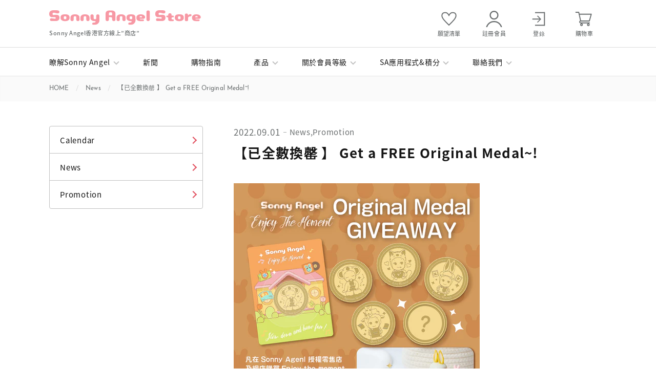

--- FILE ---
content_type: text/html; charset=utf-8
request_url: https://www.sonnyangelstore.com.hk/blogs/news/enjoythemomentgiveaway
body_size: 140505
content:
<!DOCTYPE html>
<!--[if lt IE 10]><html lang="en" class="ie_oldie"></html><![endif]-->
<html lang="zh-TW">
<head>
<script type="application/vnd.locksmith+json" data-locksmith>{"version":"v254","locked":false,"initialized":true,"scope":"article","access_granted":true,"access_denied":false,"requires_customer":false,"manual_lock":false,"remote_lock":false,"has_timeout":false,"remote_rendered":null,"hide_resource":false,"hide_links_to_resource":false,"transparent":true,"locks":{"all":[],"opened":[]},"keys":[],"keys_signature":"8cb996d625db9c781241725e502bb0963e025430e764dcd961c6ac863395aca5","state":{"template":"article","theme":108891013286,"product":null,"collection":null,"page":null,"blog":"news","article":565186199718,"app":null},"now":1769073824,"path":"\/blogs\/news\/enjoythemomentgiveaway","locale_root_url":"\/","canonical_url":"https:\/\/www.sonnyangelstore.com.hk\/blogs\/news\/enjoythemomentgiveaway","customer_id":null,"customer_id_signature":"8cb996d625db9c781241725e502bb0963e025430e764dcd961c6ac863395aca5","cart":null}</script><script data-locksmith>!function(){undefined;!function(){var s=window.Locksmith={},e=document.querySelector('script[type="application/vnd.locksmith+json"]'),n=e&&e.innerHTML;if(s.state={},s.util={},s.loading=!1,n)try{s.state=JSON.parse(n)}catch(d){}if(document.addEventListener&&document.querySelector){var o,i,a,t=[76,79,67,75,83,77,73,84,72,49,49],c=function(){i=t.slice(0)},l="style",r=function(e){e&&27!==e.keyCode&&"click"!==e.type||(document.removeEventListener("keydown",r),document.removeEventListener("click",r),o&&document.body.removeChild(o),o=null)};c(),document.addEventListener("keyup",function(e){if(e.keyCode===i[0]){if(clearTimeout(a),i.shift(),0<i.length)return void(a=setTimeout(c,1e3));c(),r(),(o=document.createElement("div"))[l].width="50%",o[l].maxWidth="1000px",o[l].height="85%",o[l].border="1px rgba(0, 0, 0, 0.2) solid",o[l].background="rgba(255, 255, 255, 0.99)",o[l].borderRadius="4px",o[l].position="fixed",o[l].top="50%",o[l].left="50%",o[l].transform="translateY(-50%) translateX(-50%)",o[l].boxShadow="0 2px 5px rgba(0, 0, 0, 0.3), 0 0 100vh 100vw rgba(0, 0, 0, 0.5)",o[l].zIndex="2147483645";var t=document.createElement("textarea");t.value=JSON.stringify(JSON.parse(n),null,2),t[l].border="none",t[l].display="block",t[l].boxSizing="border-box",t[l].width="100%",t[l].height="100%",t[l].background="transparent",t[l].padding="22px",t[l].fontFamily="monospace",t[l].fontSize="14px",t[l].color="#333",t[l].resize="none",t[l].outline="none",t.readOnly=!0,o.appendChild(t),document.body.appendChild(o),t.addEventListener("click",function(e){e.stopImmediatePropagation()}),t.select(),document.addEventListener("keydown",r),document.addEventListener("click",r)}})}s.isEmbedded=-1!==window.location.search.indexOf("_ab=0&_fd=0&_sc=1"),s.path=s.state.path||window.location.pathname,s.basePath=s.state.locale_root_url.concat("/apps/locksmith").replace(/^\/\//,"/"),s.reloading=!1,s.util.console=window.console||{log:function(){},error:function(){}},s.util.makeUrl=function(e,t){var n,o=s.basePath+e,i=[],a=s.cache();for(n in a)i.push(n+"="+encodeURIComponent(a[n]));for(n in t)i.push(n+"="+encodeURIComponent(t[n]));return s.state.customer_id&&(i.push("customer_id="+encodeURIComponent(s.state.customer_id)),i.push("customer_id_signature="+encodeURIComponent(s.state.customer_id_signature))),o+=(-1===o.indexOf("?")?"?":"&")+i.join("&")},s._initializeCallbacks=[],s.on=function(e,t){if("initialize"!==e)throw'Locksmith.on() currently only supports the "initialize" event';s._initializeCallbacks.push(t)},s.initializeSession=function(e){if(!s.isEmbedded){var t=!1,n=!0,o=!0;(e=e||{}).silent&&(o=n=!(t=!0)),s.ping({silent:t,spinner:n,reload:o,callback:function(){s._initializeCallbacks.forEach(function(e){e()})}})}},s.cache=function(e){var t={};try{var n=function i(e){return(document.cookie.match("(^|; )"+e+"=([^;]*)")||0)[2]};t=JSON.parse(decodeURIComponent(n("locksmith-params")||"{}"))}catch(d){}if(e){for(var o in e)t[o]=e[o];document.cookie="locksmith-params=; expires=Thu, 01 Jan 1970 00:00:00 GMT; path=/",document.cookie="locksmith-params="+encodeURIComponent(JSON.stringify(t))+"; path=/"}return t},s.cache.cart=s.state.cart,s.cache.cartLastSaved=null,s.params=s.cache(),s.util.reload=function(){s.reloading=!0;try{window.location.href=window.location.href.replace(/#.*/,"")}catch(d){s.util.console.error("Preferred reload method failed",d),window.location.reload()}},s.cache.saveCart=function(e){if(!s.cache.cart||s.cache.cart===s.cache.cartLastSaved)return e?e():null;var t=s.cache.cartLastSaved;s.cache.cartLastSaved=s.cache.cart,fetch("/cart/update.js",{method:"POST",headers:{"Content-Type":"application/json",Accept:"application/json"},body:JSON.stringify({attributes:{locksmith:s.cache.cart}})}).then(function(e){if(!e.ok)throw new Error("Cart update failed: "+e.status);return e.json()}).then(function(){e&&e()})["catch"](function(e){if(s.cache.cartLastSaved=t,!s.reloading)throw e})},s.util.spinnerHTML='<style>body{background:#FFF}@keyframes spin{from{transform:rotate(0deg)}to{transform:rotate(360deg)}}#loading{display:flex;width:100%;height:50vh;color:#777;align-items:center;justify-content:center}#loading .spinner{display:block;animation:spin 600ms linear infinite;position:relative;width:50px;height:50px}#loading .spinner-ring{stroke:currentColor;stroke-dasharray:100%;stroke-width:2px;stroke-linecap:round;fill:none}</style><div id="loading"><div class="spinner"><svg width="100%" height="100%"><svg preserveAspectRatio="xMinYMin"><circle class="spinner-ring" cx="50%" cy="50%" r="45%"></circle></svg></svg></div></div>',s.util.clobberBody=function(e){document.body.innerHTML=e},s.util.clobberDocument=function(e){e.responseText&&(e=e.responseText),document.documentElement&&document.removeChild(document.documentElement);var t=document.open("text/html","replace");t.writeln(e),t.close(),setTimeout(function(){var e=t.querySelector("[autofocus]");e&&e.focus()},100)},s.util.serializeForm=function(e){if(e&&"FORM"===e.nodeName){var t,n,o={};for(t=e.elements.length-1;0<=t;t-=1)if(""!==e.elements[t].name)switch(e.elements[t].nodeName){case"INPUT":switch(e.elements[t].type){default:case"text":case"hidden":case"password":case"button":case"reset":case"submit":o[e.elements[t].name]=e.elements[t].value;break;case"checkbox":case"radio":e.elements[t].checked&&(o[e.elements[t].name]=e.elements[t].value);break;case"file":}break;case"TEXTAREA":o[e.elements[t].name]=e.elements[t].value;break;case"SELECT":switch(e.elements[t].type){case"select-one":o[e.elements[t].name]=e.elements[t].value;break;case"select-multiple":for(n=e.elements[t].options.length-1;0<=n;n-=1)e.elements[t].options[n].selected&&(o[e.elements[t].name]=e.elements[t].options[n].value)}break;case"BUTTON":switch(e.elements[t].type){case"reset":case"submit":case"button":o[e.elements[t].name]=e.elements[t].value}}return o}},s.util.on=function(e,a,s,t){t=t||document;var c="locksmith-"+e+a,n=function(e){var t=e.target,n=e.target.parentElement,o=t&&t.className&&(t.className.baseVal||t.className)||"",i=n&&n.className&&(n.className.baseVal||n.className)||"";("string"==typeof o&&-1!==o.split(/\s+/).indexOf(a)||"string"==typeof i&&-1!==i.split(/\s+/).indexOf(a))&&!e[c]&&(e[c]=!0,s(e))};t.attachEvent?t.attachEvent(e,n):t.addEventListener(e,n,!1)},s.util.enableActions=function(e){s.util.on("click","locksmith-action",function(e){e.preventDefault();var t=e.target;t.dataset.confirmWith&&!confirm(t.dataset.confirmWith)||(t.disabled=!0,t.innerText=t.dataset.disableWith,s.post("/action",t.dataset.locksmithParams,{spinner:!1,type:"text",success:function(e){(e=JSON.parse(e.responseText)).message&&alert(e.message),s.util.reload()}}))},e)},s.util.inject=function(e,t){var n=["data","locksmith","append"];if(-1!==t.indexOf(n.join("-"))){var o=document.createElement("div");o.innerHTML=t,e.appendChild(o)}else e.innerHTML=t;var i,a,s=e.querySelectorAll("script");for(a=0;a<s.length;++a){i=s[a];var c=document.createElement("script");if(i.type&&(c.type=i.type),i.src)c.src=i.src;else{var l=document.createTextNode(i.innerHTML);c.appendChild(l)}e.appendChild(c)}var r=e.querySelector("[autofocus]");r&&r.focus()},s.post=function(e,t,n){!1!==(n=n||{}).spinner&&s.util.clobberBody(s.util.spinnerHTML);var o={};n.container===document?(o.layout=1,n.success=function(e){s.util.clobberDocument(e)}):n.container&&(o.layout=0,n.success=function(e){var t=document.getElementById(n.container);s.util.inject(t,e),t.id===t.firstChild.id&&t.parentElement.replaceChild(t.firstChild,t)}),n.form_type&&(t.form_type=n.form_type),n.include_layout_classes!==undefined&&(t.include_layout_classes=n.include_layout_classes),n.lock_id!==undefined&&(t.lock_id=n.lock_id),s.loading=!0;var i=s.util.makeUrl(e,o),a="json"===n.type||"text"===n.type;fetch(i,{method:"POST",headers:{"Content-Type":"application/json",Accept:a?"application/json":"text/html"},body:JSON.stringify(t)}).then(function(e){if(!e.ok)throw new Error("Request failed: "+e.status);return e.text()}).then(function(e){var t=n.success||s.util.clobberDocument;t(a?{responseText:e}:e)})["catch"](function(e){if(!s.reloading)if("dashboard.weglot.com"!==window.location.host){if(!n.silent)throw alert("Something went wrong! Please refresh and try again."),e;console.error(e)}else console.error(e)})["finally"](function(){s.loading=!1})},s.postResource=function(e,t){e.path=s.path,e.search=window.location.search,e.state=s.state,e.passcode&&(e.passcode=e.passcode.trim()),e.email&&(e.email=e.email.trim()),e.state.cart=s.cache.cart,e.locksmith_json=s.jsonTag,e.locksmith_json_signature=s.jsonTagSignature,s.post("/resource",e,t)},s.ping=function(e){if(!s.isEmbedded){e=e||{};s.post("/ping",{path:s.path,search:window.location.search,state:s.state},{spinner:!!e.spinner,silent:"undefined"==typeof e.silent||e.silent,type:"text",success:function(e){e&&e.responseText?(e=JSON.parse(e.responseText)).messages&&0<e.messages.length&&s.showMessages(e.messages):console.error("[Locksmith] Invalid result in ping callback:",e)}})}},s.timeoutMonitor=function(){var e=s.cache.cart;s.ping({callback:function(){e!==s.cache.cart||setTimeout(function(){s.timeoutMonitor()},6e4)}})},s.showMessages=function(e){var t=document.createElement("div");t.style.position="fixed",t.style.left=0,t.style.right=0,t.style.bottom="-50px",t.style.opacity=0,t.style.background="#191919",t.style.color="#ddd",t.style.transition="bottom 0.2s, opacity 0.2s",t.style.zIndex=999999,t.innerHTML="        <style>          .locksmith-ab .locksmith-b { display: none; }          .locksmith-ab.toggled .locksmith-b { display: flex; }          .locksmith-ab.toggled .locksmith-a { display: none; }          .locksmith-flex { display: flex; flex-wrap: wrap; justify-content: space-between; align-items: center; padding: 10px 20px; }          .locksmith-message + .locksmith-message { border-top: 1px #555 solid; }          .locksmith-message a { color: inherit; font-weight: bold; }          .locksmith-message a:hover { color: inherit; opacity: 0.8; }          a.locksmith-ab-toggle { font-weight: inherit; text-decoration: underline; }          .locksmith-text { flex-grow: 1; }          .locksmith-cta { flex-grow: 0; text-align: right; }          .locksmith-cta button { transform: scale(0.8); transform-origin: left; }          .locksmith-cta > * { display: block; }          .locksmith-cta > * + * { margin-top: 10px; }          .locksmith-message a.locksmith-close { flex-grow: 0; text-decoration: none; margin-left: 15px; font-size: 30px; font-family: monospace; display: block; padding: 2px 10px; }                    @media screen and (max-width: 600px) {            .locksmith-wide-only { display: none !important; }            .locksmith-flex { padding: 0 15px; }            .locksmith-flex > * { margin-top: 5px; margin-bottom: 5px; }            .locksmith-cta { text-align: left; }          }                    @media screen and (min-width: 601px) {            .locksmith-narrow-only { display: none !important; }          }        </style>      "+e.map(function(e){return'<div class="locksmith-message">'+e+"</div>"}).join(""),document.body.appendChild(t),document.body.style.position="relative",document.body.parentElement.style.paddingBottom=t.offsetHeight+"px",setTimeout(function(){t.style.bottom=0,t.style.opacity=1},50),s.util.on("click","locksmith-ab-toggle",function(e){e.preventDefault();for(var t=e.target.parentElement;-1===t.className.split(" ").indexOf("locksmith-ab");)t=t.parentElement;-1!==t.className.split(" ").indexOf("toggled")?t.className=t.className.replace("toggled",""):t.className=t.className+" toggled"}),s.util.enableActions(t)}}()}();</script>
      <script data-locksmith>Locksmith.cache.cart=null</script>

  <script data-locksmith>Locksmith.jsonTag="{\"version\":\"v254\",\"locked\":false,\"initialized\":true,\"scope\":\"article\",\"access_granted\":true,\"access_denied\":false,\"requires_customer\":false,\"manual_lock\":false,\"remote_lock\":false,\"has_timeout\":false,\"remote_rendered\":null,\"hide_resource\":false,\"hide_links_to_resource\":false,\"transparent\":true,\"locks\":{\"all\":[],\"opened\":[]},\"keys\":[],\"keys_signature\":\"8cb996d625db9c781241725e502bb0963e025430e764dcd961c6ac863395aca5\",\"state\":{\"template\":\"article\",\"theme\":108891013286,\"product\":null,\"collection\":null,\"page\":null,\"blog\":\"news\",\"article\":565186199718,\"app\":null},\"now\":1769073824,\"path\":\"\\\/blogs\\\/news\\\/enjoythemomentgiveaway\",\"locale_root_url\":\"\\\/\",\"canonical_url\":\"https:\\\/\\\/www.sonnyangelstore.com.hk\\\/blogs\\\/news\\\/enjoythemomentgiveaway\",\"customer_id\":null,\"customer_id_signature\":\"8cb996d625db9c781241725e502bb0963e025430e764dcd961c6ac863395aca5\",\"cart\":null}";Locksmith.jsonTagSignature="1fbc69ce61d624222229fe04c862deef6b1654f048befa603d464fa49b83d02d"</script>
<meta charset="utf-8">

<meta http-equiv="X-UA-Compatible" content="IE=edge,chrome=1">

<meta name="viewport" content="width=device-width">

<title>【已全數換罄 】 Get a FREE Original Medal~! | Sonny Angel Store Hong Kong</title> 

<link rel="canonical" href="https://www.sonnyangelstore.com.hk/blogs/news/enjoythemomentgiveaway" />


<meta name="description" content="凡在Sonny Angel授權零售店及網店購買『Sonny Angel mini figure Enjoy the moment』即可獲得Original Medal乙個！※4款+隱藏1款 款式隨機發送。 ※📣請注意：大量訂單來自同一個客戶，我們有可能會調整訂單或可能會限制贈品的數量。 Get a FREE Original Medal with the purchase more than 4 or more Enjoy the moment mini figure! Medal 4 kinds+1 Secret※Design is picked randomly 前往預定 " />


<link rel="apple-touch-icon" sizes="180x180" href="//www.sonnyangelstore.com.hk/cdn/shop/files/favicon-large_180x180.png?v=1614301496">
<link rel="icon" type="image/png" sizes="32x32" href="//www.sonnyangelstore.com.hk/cdn/shop/files/favicon-large_32x32.png?v=1614301496">
<link rel="icon" type="image/png" sizes="16x16" href="//www.sonnyangelstore.com.hk/cdn/shop/files/favicon-large_16x16.png?v=1614301496">
<link rel="shortcut icon" href="//www.sonnyangelstore.com.hk/cdn/shop/files/favicon-large_32x32.png?v=1614301496" type="image/png">





<meta property="og:site_name" content="Sonny Angel Store Hong Kong">
<meta property="og:url" content="https://www.sonnyangelstore.com.hk/blogs/news/enjoythemomentgiveaway"><meta property="og:title" content="【已全數換罄 】 Get a FREE Original Medal~!">
<meta property="og:type" content="article">
<meta property="og:description" content="
凡在Sonny Angel授權零售店及網店購買『Sonny Angel mini figure Enjoy the moment』即可獲得Original Medal乙個！※4款+隱藏1款 款式隨機發送。 ※📣請注意：大量訂單來自同一個客戶，我們有可能會調整訂單或可能會限制贈品的數量。
Get a FREE Original Medal with the purchase more than 4 or more Enjoy the moment mini figure! Medal 4 kinds+1 Secret※Design is picked randomly
前往預定 ">

<meta property="og:image" content="http://www.sonnyangelstore.com.hk/cdn/shop/articles/SA_enjoy_the_moment_medal_518x324_e0a193c7-ff17-430c-b97c-8c0dafca8862_1200x1200.png?v=1662001131">
<meta property="og:image:secure_url" content="https://www.sonnyangelstore.com.hk/cdn/shop/articles/SA_enjoy_the_moment_medal_518x324_e0a193c7-ff17-430c-b97c-8c0dafca8862_1200x1200.png?v=1662001131">


<meta name="twitter:card" content="summary_large_image"><meta name="twitter:title" content="【已全數換罄 】 Get a FREE Original Medal~!">
<meta name="twitter:description" content="
凡在Sonny Angel授權零售店及網店購買『Sonny Angel mini figure Enjoy the moment』即可獲得Original Medal乙個！※4款+隱藏1款 款式隨機發送。 ※📣請注意：大量訂單來自同一個客戶，我們有可能會調整訂單或可能會限制贈品的數量。
Get a FREE Original Medal with the purchase more than 4 or more Enjoy the moment mini figure! Medal 4 kinds+1 Secret※Design is picked randomly
前往預定 ">
<script>
    var pReady = [], $ = function(f) {pReady.push(f)}, theme = {};
window.theme = window.theme || {};
theme.moneyFormat = "HK${{amount}}";
</script>

<script>
/*! jQuery v3.4.1 | (c) JS Foundation and other contributors | jquery.org/license */
!function(e,t){"use strict";"object"==typeof module&&"object"==typeof module.exports?module.exports=e.document?t(e,!0):function(e){if(!e.document)throw new Error("jQuery requires a window with a document");return t(e)}:t(e)}("undefined"!=typeof window?window:this,function(C,e){"use strict";var t=[],E=C.document,r=Object.getPrototypeOf,s=t.slice,g=t.concat,u=t.push,i=t.indexOf,n={},o=n.toString,v=n.hasOwnProperty,a=v.toString,l=a.call(Object),y={},m=function(e){return"function"==typeof e&&"number"!=typeof e.nodeType},x=function(e){return null!=e&&e===e.window},c={type:!0,src:!0,nonce:!0,noModule:!0};function b(e,t,n){var r,i,o=(n=n||E).createElement("script");if(o.text=e,t)for(r in c)(i=t[r]||t.getAttribute&&t.getAttribute(r))&&o.setAttribute(r,i);n.head.appendChild(o).parentNode.removeChild(o)}function w(e){return null==e?e+"":"object"==typeof e||"function"==typeof e?n[o.call(e)]||"object":typeof e}var f="3.4.1",k=function(e,t){return new k.fn.init(e,t)},p=/^[\s\uFEFF\xA0]+|[\s\uFEFF\xA0]+$/g;function d(e){var t=!!e&&"length"in e&&e.length,n=w(e);return!m(e)&&!x(e)&&("array"===n||0===t||"number"==typeof t&&0<t&&t-1 in e)}k.fn=k.prototype={jquery:f,constructor:k,length:0,toArray:function(){return s.call(this)},get:function(e){return null==e?s.call(this):e<0?this[e+this.length]:this[e]},pushStack:function(e){var t=k.merge(this.constructor(),e);return t.prevObject=this,t},each:function(e){return k.each(this,e)},map:function(n){return this.pushStack(k.map(this,function(e,t){return n.call(e,t,e)}))},slice:function(){return this.pushStack(s.apply(this,arguments))},first:function(){return this.eq(0)},last:function(){return this.eq(-1)},eq:function(e){var t=this.length,n=+e+(e<0?t:0);return this.pushStack(0<=n&&n<t?[this[n]]:[])},end:function(){return this.prevObject||this.constructor()},push:u,sort:t.sort,splice:t.splice},k.extend=k.fn.extend=function(){var e,t,n,r,i,o,a=arguments[0]||{},s=1,u=arguments.length,l=!1;for("boolean"==typeof a&&(l=a,a=arguments[s]||{},s++),"object"==typeof a||m(a)||(a={}),s===u&&(a=this,s--);s<u;s++)if(null!=(e=arguments[s]))for(t in e)r=e[t],"__proto__"!==t&&a!==r&&(l&&r&&(k.isPlainObject(r)||(i=Array.isArray(r)))?(n=a[t],o=i&&!Array.isArray(n)?[]:i||k.isPlainObject(n)?n:{},i=!1,a[t]=k.extend(l,o,r)):void 0!==r&&(a[t]=r));return a},k.extend({expando:"jQuery"+(f+Math.random()).replace(/\D/g,""),isReady:!0,error:function(e){throw new Error(e)},noop:function(){},isPlainObject:function(e){var t,n;return!(!e||"[object Object]"!==o.call(e))&&(!(t=r(e))||"function"==typeof(n=v.call(t,"constructor")&&t.constructor)&&a.call(n)===l)},isEmptyObject:function(e){var t;for(t in e)return!1;return!0},globalEval:function(e,t){b(e,{nonce:t&&t.nonce})},each:function(e,t){var n,r=0;if(d(e)){for(n=e.length;r<n;r++)if(!1===t.call(e[r],r,e[r]))break}else for(r in e)if(!1===t.call(e[r],r,e[r]))break;return e},trim:function(e){return null==e?"":(e+"").replace(p,"")},makeArray:function(e,t){var n=t||[];return null!=e&&(d(Object(e))?k.merge(n,"string"==typeof e?[e]:e):u.call(n,e)),n},inArray:function(e,t,n){return null==t?-1:i.call(t,e,n)},merge:function(e,t){for(var n=+t.length,r=0,i=e.length;r<n;r++)e[i++]=t[r];return e.length=i,e},grep:function(e,t,n){for(var r=[],i=0,o=e.length,a=!n;i<o;i++)!t(e[i],i)!==a&&r.push(e[i]);return r},map:function(e,t,n){var r,i,o=0,a=[];if(d(e))for(r=e.length;o<r;o++)null!=(i=t(e[o],o,n))&&a.push(i);else for(o in e)null!=(i=t(e[o],o,n))&&a.push(i);return g.apply([],a)},guid:1,support:y}),"function"==typeof Symbol&&(k.fn[Symbol.iterator]=t[Symbol.iterator]),k.each("Boolean Number String Function Array Date RegExp Object Error Symbol".split(" "),function(e,t){n["[object "+t+"]"]=t.toLowerCase()});var h=function(n){var e,d,b,o,i,h,f,g,w,u,l,T,C,a,E,v,s,c,y,k="sizzle"+1*new Date,m=n.document,S=0,r=0,p=ue(),x=ue(),N=ue(),A=ue(),D=function(e,t){return e===t&&(l=!0),0},j={}.hasOwnProperty,t=[],q=t.pop,L=t.push,H=t.push,O=t.slice,P=function(e,t){for(var n=0,r=e.length;n<r;n++)if(e[n]===t)return n;return-1},R="checked|selected|async|autofocus|autoplay|controls|defer|disabled|hidden|ismap|loop|multiple|open|readonly|required|scoped",M="[\\x20\\t\\r\\n\\f]",I="(?:\\\\.|[\\w-]|[^\0-\\xa0])+",W="\\["+M+"*("+I+")(?:"+M+"*([*^$|!~]?=)"+M+"*(?:'((?:\\\\.|[^\\\\'])*)'|\"((?:\\\\.|[^\\\\\"])*)\"|("+I+"))|)"+M+"*\\]",$=":("+I+")(?:\\((('((?:\\\\.|[^\\\\'])*)'|\"((?:\\\\.|[^\\\\\"])*)\")|((?:\\\\.|[^\\\\()[\\]]|"+W+")*)|.*)\\)|)",F=new RegExp(M+"+","g"),B=new RegExp("^"+M+"+|((?:^|[^\\\\])(?:\\\\.)*)"+M+"+$","g"),_=new RegExp("^"+M+"*,"+M+"*"),z=new RegExp("^"+M+"*([>+~]|"+M+")"+M+"*"),U=new RegExp(M+"|>"),X=new RegExp($),V=new RegExp("^"+I+"$"),G={ID:new RegExp("^#("+I+")"),CLASS:new RegExp("^\\.("+I+")"),TAG:new RegExp("^("+I+"|[*])"),ATTR:new RegExp("^"+W),PSEUDO:new RegExp("^"+$),CHILD:new RegExp("^:(only|first|last|nth|nth-last)-(child|of-type)(?:\\("+M+"*(even|odd|(([+-]|)(\\d*)n|)"+M+"*(?:([+-]|)"+M+"*(\\d+)|))"+M+"*\\)|)","i"),bool:new RegExp("^(?:"+R+")$","i"),needsContext:new RegExp("^"+M+"*[>+~]|:(even|odd|eq|gt|lt|nth|first|last)(?:\\("+M+"*((?:-\\d)?\\d*)"+M+"*\\)|)(?=[^-]|$)","i")},Y=/HTML$/i,Q=/^(?:input|select|textarea|button)$/i,J=/^h\d$/i,K=/^[^{]+\{\s*\[native \w/,Z=/^(?:#([\w-]+)|(\w+)|\.([\w-]+))$/,ee=/[+~]/,te=new RegExp("\\\\([\\da-f]{1,6}"+M+"?|("+M+")|.)","ig"),ne=function(e,t,n){var r="0x"+t-65536;return r!=r||n?t:r<0?String.fromCharCode(r+65536):String.fromCharCode(r>>10|55296,1023&r|56320)},re=/([\0-\x1f\x7f]|^-?\d)|^-$|[^\0-\x1f\x7f-\uFFFF\w-]/g,ie=function(e,t){return t?"\0"===e?"\ufffd":e.slice(0,-1)+"\\"+e.charCodeAt(e.length-1).toString(16)+" ":"\\"+e},oe=function(){T()},ae=be(function(e){return!0===e.disabled&&"fieldset"===e.nodeName.toLowerCase()},{dir:"parentNode",next:"legend"});try{H.apply(t=O.call(m.childNodes),m.childNodes),t[m.childNodes.length].nodeType}catch(e){H={apply:t.length?function(e,t){L.apply(e,O.call(t))}:function(e,t){var n=e.length,r=0;while(e[n++]=t[r++]);e.length=n-1}}}function se(t,e,n,r){var i,o,a,s,u,l,c,f=e&&e.ownerDocument,p=e?e.nodeType:9;if(n=n||[],"string"!=typeof t||!t||1!==p&&9!==p&&11!==p)return n;if(!r&&((e?e.ownerDocument||e:m)!==C&&T(e),e=e||C,E)){if(11!==p&&(u=Z.exec(t)))if(i=u[1]){if(9===p){if(!(a=e.getElementById(i)))return n;if(a.id===i)return n.push(a),n}else if(f&&(a=f.getElementById(i))&&y(e,a)&&a.id===i)return n.push(a),n}else{if(u[2])return H.apply(n,e.getElementsByTagName(t)),n;if((i=u[3])&&d.getElementsByClassName&&e.getElementsByClassName)return H.apply(n,e.getElementsByClassName(i)),n}if(d.qsa&&!A[t+" "]&&(!v||!v.test(t))&&(1!==p||"object"!==e.nodeName.toLowerCase())){if(c=t,f=e,1===p&&U.test(t)){(s=e.getAttribute("id"))?s=s.replace(re,ie):e.setAttribute("id",s=k),o=(l=h(t)).length;while(o--)l[o]="#"+s+" "+xe(l[o]);c=l.join(","),f=ee.test(t)&&ye(e.parentNode)||e}try{return H.apply(n,f.querySelectorAll(c)),n}catch(e){A(t,!0)}finally{s===k&&e.removeAttribute("id")}}}return g(t.replace(B,"$1"),e,n,r)}function ue(){var r=[];return function e(t,n){return r.push(t+" ")>b.cacheLength&&delete e[r.shift()],e[t+" "]=n}}function le(e){return e[k]=!0,e}function ce(e){var t=C.createElement("fieldset");try{return!!e(t)}catch(e){return!1}finally{t.parentNode&&t.parentNode.removeChild(t),t=null}}function fe(e,t){var n=e.split("|"),r=n.length;while(r--)b.attrHandle[n[r]]=t}function pe(e,t){var n=t&&e,r=n&&1===e.nodeType&&1===t.nodeType&&e.sourceIndex-t.sourceIndex;if(r)return r;if(n)while(n=n.nextSibling)if(n===t)return-1;return e?1:-1}function de(t){return function(e){return"input"===e.nodeName.toLowerCase()&&e.type===t}}function he(n){return function(e){var t=e.nodeName.toLowerCase();return("input"===t||"button"===t)&&e.type===n}}function ge(t){return function(e){return"form"in e?e.parentNode&&!1===e.disabled?"label"in e?"label"in e.parentNode?e.parentNode.disabled===t:e.disabled===t:e.isDisabled===t||e.isDisabled!==!t&&ae(e)===t:e.disabled===t:"label"in e&&e.disabled===t}}function ve(a){return le(function(o){return o=+o,le(function(e,t){var n,r=a([],e.length,o),i=r.length;while(i--)e[n=r[i]]&&(e[n]=!(t[n]=e[n]))})})}function ye(e){return e&&"undefined"!=typeof e.getElementsByTagName&&e}for(e in d=se.support={},i=se.isXML=function(e){var t=e.namespaceURI,n=(e.ownerDocument||e).documentElement;return!Y.test(t||n&&n.nodeName||"HTML")},T=se.setDocument=function(e){var t,n,r=e?e.ownerDocument||e:m;return r!==C&&9===r.nodeType&&r.documentElement&&(a=(C=r).documentElement,E=!i(C),m!==C&&(n=C.defaultView)&&n.top!==n&&(n.addEventListener?n.addEventListener("unload",oe,!1):n.attachEvent&&n.attachEvent("onunload",oe)),d.attributes=ce(function(e){return e.className="i",!e.getAttribute("className")}),d.getElementsByTagName=ce(function(e){return e.appendChild(C.createComment("")),!e.getElementsByTagName("*").length}),d.getElementsByClassName=K.test(C.getElementsByClassName),d.getById=ce(function(e){return a.appendChild(e).id=k,!C.getElementsByName||!C.getElementsByName(k).length}),d.getById?(b.filter.ID=function(e){var t=e.replace(te,ne);return function(e){return e.getAttribute("id")===t}},b.find.ID=function(e,t){if("undefined"!=typeof t.getElementById&&E){var n=t.getElementById(e);return n?[n]:[]}}):(b.filter.ID=function(e){var n=e.replace(te,ne);return function(e){var t="undefined"!=typeof e.getAttributeNode&&e.getAttributeNode("id");return t&&t.value===n}},b.find.ID=function(e,t){if("undefined"!=typeof t.getElementById&&E){var n,r,i,o=t.getElementById(e);if(o){if((n=o.getAttributeNode("id"))&&n.value===e)return[o];i=t.getElementsByName(e),r=0;while(o=i[r++])if((n=o.getAttributeNode("id"))&&n.value===e)return[o]}return[]}}),b.find.TAG=d.getElementsByTagName?function(e,t){return"undefined"!=typeof t.getElementsByTagName?t.getElementsByTagName(e):d.qsa?t.querySelectorAll(e):void 0}:function(e,t){var n,r=[],i=0,o=t.getElementsByTagName(e);if("*"===e){while(n=o[i++])1===n.nodeType&&r.push(n);return r}return o},b.find.CLASS=d.getElementsByClassName&&function(e,t){if("undefined"!=typeof t.getElementsByClassName&&E)return t.getElementsByClassName(e)},s=[],v=[],(d.qsa=K.test(C.querySelectorAll))&&(ce(function(e){a.appendChild(e).innerHTML="<a id='"+k+"'></a><select id='"+k+"-\r\\' msallowcapture=''><option selected=''></option></select>",e.querySelectorAll("[msallowcapture^='']").length&&v.push("[*^$]="+M+"*(?:''|\"\")"),e.querySelectorAll("[selected]").length||v.push("\\["+M+"*(?:value|"+R+")"),e.querySelectorAll("[id~="+k+"-]").length||v.push("~="),e.querySelectorAll(":checked").length||v.push(":checked"),e.querySelectorAll("a#"+k+"+*").length||v.push(".#.+[+~]")}),ce(function(e){e.innerHTML="<a href='' disabled='disabled'></a><select disabled='disabled'><option/></select>";var t=C.createElement("input");t.setAttribute("type","hidden"),e.appendChild(t).setAttribute("name","D"),e.querySelectorAll("[name=d]").length&&v.push("name"+M+"*[*^$|!~]?="),2!==e.querySelectorAll(":enabled").length&&v.push(":enabled",":disabled"),a.appendChild(e).disabled=!0,2!==e.querySelectorAll(":disabled").length&&v.push(":enabled",":disabled"),e.querySelectorAll("*,:x"),v.push(",.*:")})),(d.matchesSelector=K.test(c=a.matches||a.webkitMatchesSelector||a.mozMatchesSelector||a.oMatchesSelector||a.msMatchesSelector))&&ce(function(e){d.disconnectedMatch=c.call(e,"*"),c.call(e,"[s!='']:x"),s.push("!=",$)}),v=v.length&&new RegExp(v.join("|")),s=s.length&&new RegExp(s.join("|")),t=K.test(a.compareDocumentPosition),y=t||K.test(a.contains)?function(e,t){var n=9===e.nodeType?e.documentElement:e,r=t&&t.parentNode;return e===r||!(!r||1!==r.nodeType||!(n.contains?n.contains(r):e.compareDocumentPosition&&16&e.compareDocumentPosition(r)))}:function(e,t){if(t)while(t=t.parentNode)if(t===e)return!0;return!1},D=t?function(e,t){if(e===t)return l=!0,0;var n=!e.compareDocumentPosition-!t.compareDocumentPosition;return n||(1&(n=(e.ownerDocument||e)===(t.ownerDocument||t)?e.compareDocumentPosition(t):1)||!d.sortDetached&&t.compareDocumentPosition(e)===n?e===C||e.ownerDocument===m&&y(m,e)?-1:t===C||t.ownerDocument===m&&y(m,t)?1:u?P(u,e)-P(u,t):0:4&n?-1:1)}:function(e,t){if(e===t)return l=!0,0;var n,r=0,i=e.parentNode,o=t.parentNode,a=[e],s=[t];if(!i||!o)return e===C?-1:t===C?1:i?-1:o?1:u?P(u,e)-P(u,t):0;if(i===o)return pe(e,t);n=e;while(n=n.parentNode)a.unshift(n);n=t;while(n=n.parentNode)s.unshift(n);while(a[r]===s[r])r++;return r?pe(a[r],s[r]):a[r]===m?-1:s[r]===m?1:0}),C},se.matches=function(e,t){return se(e,null,null,t)},se.matchesSelector=function(e,t){if((e.ownerDocument||e)!==C&&T(e),d.matchesSelector&&E&&!A[t+" "]&&(!s||!s.test(t))&&(!v||!v.test(t)))try{var n=c.call(e,t);if(n||d.disconnectedMatch||e.document&&11!==e.document.nodeType)return n}catch(e){A(t,!0)}return 0<se(t,C,null,[e]).length},se.contains=function(e,t){return(e.ownerDocument||e)!==C&&T(e),y(e,t)},se.attr=function(e,t){(e.ownerDocument||e)!==C&&T(e);var n=b.attrHandle[t.toLowerCase()],r=n&&j.call(b.attrHandle,t.toLowerCase())?n(e,t,!E):void 0;return void 0!==r?r:d.attributes||!E?e.getAttribute(t):(r=e.getAttributeNode(t))&&r.specified?r.value:null},se.escape=function(e){return(e+"").replace(re,ie)},se.error=function(e){throw new Error("Syntax error, unrecognized expression: "+e)},se.uniqueSort=function(e){var t,n=[],r=0,i=0;if(l=!d.detectDuplicates,u=!d.sortStable&&e.slice(0),e.sort(D),l){while(t=e[i++])t===e[i]&&(r=n.push(i));while(r--)e.splice(n[r],1)}return u=null,e},o=se.getText=function(e){var t,n="",r=0,i=e.nodeType;if(i){if(1===i||9===i||11===i){if("string"==typeof e.textContent)return e.textContent;for(e=e.firstChild;e;e=e.nextSibling)n+=o(e)}else if(3===i||4===i)return e.nodeValue}else while(t=e[r++])n+=o(t);return n},(b=se.selectors={cacheLength:50,createPseudo:le,match:G,attrHandle:{},find:{},relative:{">":{dir:"parentNode",first:!0}," ":{dir:"parentNode"},"+":{dir:"previousSibling",first:!0},"~":{dir:"previousSibling"}},preFilter:{ATTR:function(e){return e[1]=e[1].replace(te,ne),e[3]=(e[3]||e[4]||e[5]||"").replace(te,ne),"~="===e[2]&&(e[3]=" "+e[3]+" "),e.slice(0,4)},CHILD:function(e){return e[1]=e[1].toLowerCase(),"nth"===e[1].slice(0,3)?(e[3]||se.error(e[0]),e[4]=+(e[4]?e[5]+(e[6]||1):2*("even"===e[3]||"odd"===e[3])),e[5]=+(e[7]+e[8]||"odd"===e[3])):e[3]&&se.error(e[0]),e},PSEUDO:function(e){var t,n=!e[6]&&e[2];return G.CHILD.test(e[0])?null:(e[3]?e[2]=e[4]||e[5]||"":n&&X.test(n)&&(t=h(n,!0))&&(t=n.indexOf(")",n.length-t)-n.length)&&(e[0]=e[0].slice(0,t),e[2]=n.slice(0,t)),e.slice(0,3))}},filter:{TAG:function(e){var t=e.replace(te,ne).toLowerCase();return"*"===e?function(){return!0}:function(e){return e.nodeName&&e.nodeName.toLowerCase()===t}},CLASS:function(e){var t=p[e+" "];return t||(t=new RegExp("(^|"+M+")"+e+"("+M+"|$)"))&&p(e,function(e){return t.test("string"==typeof e.className&&e.className||"undefined"!=typeof e.getAttribute&&e.getAttribute("class")||"")})},ATTR:function(n,r,i){return function(e){var t=se.attr(e,n);return null==t?"!="===r:!r||(t+="","="===r?t===i:"!="===r?t!==i:"^="===r?i&&0===t.indexOf(i):"*="===r?i&&-1<t.indexOf(i):"$="===r?i&&t.slice(-i.length)===i:"~="===r?-1<(" "+t.replace(F," ")+" ").indexOf(i):"|="===r&&(t===i||t.slice(0,i.length+1)===i+"-"))}},CHILD:function(h,e,t,g,v){var y="nth"!==h.slice(0,3),m="last"!==h.slice(-4),x="of-type"===e;return 1===g&&0===v?function(e){return!!e.parentNode}:function(e,t,n){var r,i,o,a,s,u,l=y!==m?"nextSibling":"previousSibling",c=e.parentNode,f=x&&e.nodeName.toLowerCase(),p=!n&&!x,d=!1;if(c){if(y){while(l){a=e;while(a=a[l])if(x?a.nodeName.toLowerCase()===f:1===a.nodeType)return!1;u=l="only"===h&&!u&&"nextSibling"}return!0}if(u=[m?c.firstChild:c.lastChild],m&&p){d=(s=(r=(i=(o=(a=c)[k]||(a[k]={}))[a.uniqueID]||(o[a.uniqueID]={}))[h]||[])[0]===S&&r[1])&&r[2],a=s&&c.childNodes[s];while(a=++s&&a&&a[l]||(d=s=0)||u.pop())if(1===a.nodeType&&++d&&a===e){i[h]=[S,s,d];break}}else if(p&&(d=s=(r=(i=(o=(a=e)[k]||(a[k]={}))[a.uniqueID]||(o[a.uniqueID]={}))[h]||[])[0]===S&&r[1]),!1===d)while(a=++s&&a&&a[l]||(d=s=0)||u.pop())if((x?a.nodeName.toLowerCase()===f:1===a.nodeType)&&++d&&(p&&((i=(o=a[k]||(a[k]={}))[a.uniqueID]||(o[a.uniqueID]={}))[h]=[S,d]),a===e))break;return(d-=v)===g||d%g==0&&0<=d/g}}},PSEUDO:function(e,o){var t,a=b.pseudos[e]||b.setFilters[e.toLowerCase()]||se.error("unsupported pseudo: "+e);return a[k]?a(o):1<a.length?(t=[e,e,"",o],b.setFilters.hasOwnProperty(e.toLowerCase())?le(function(e,t){var n,r=a(e,o),i=r.length;while(i--)e[n=P(e,r[i])]=!(t[n]=r[i])}):function(e){return a(e,0,t)}):a}},pseudos:{not:le(function(e){var r=[],i=[],s=f(e.replace(B,"$1"));return s[k]?le(function(e,t,n,r){var i,o=s(e,null,r,[]),a=e.length;while(a--)(i=o[a])&&(e[a]=!(t[a]=i))}):function(e,t,n){return r[0]=e,s(r,null,n,i),r[0]=null,!i.pop()}}),has:le(function(t){return function(e){return 0<se(t,e).length}}),contains:le(function(t){return t=t.replace(te,ne),function(e){return-1<(e.textContent||o(e)).indexOf(t)}}),lang:le(function(n){return V.test(n||"")||se.error("unsupported lang: "+n),n=n.replace(te,ne).toLowerCase(),function(e){var t;do{if(t=E?e.lang:e.getAttribute("xml:lang")||e.getAttribute("lang"))return(t=t.toLowerCase())===n||0===t.indexOf(n+"-")}while((e=e.parentNode)&&1===e.nodeType);return!1}}),target:function(e){var t=n.location&&n.location.hash;return t&&t.slice(1)===e.id},root:function(e){return e===a},focus:function(e){return e===C.activeElement&&(!C.hasFocus||C.hasFocus())&&!!(e.type||e.href||~e.tabIndex)},enabled:ge(!1),disabled:ge(!0),checked:function(e){var t=e.nodeName.toLowerCase();return"input"===t&&!!e.checked||"option"===t&&!!e.selected},selected:function(e){return e.parentNode&&e.parentNode.selectedIndex,!0===e.selected},empty:function(e){for(e=e.firstChild;e;e=e.nextSibling)if(e.nodeType<6)return!1;return!0},parent:function(e){return!b.pseudos.empty(e)},header:function(e){return J.test(e.nodeName)},input:function(e){return Q.test(e.nodeName)},button:function(e){var t=e.nodeName.toLowerCase();return"input"===t&&"button"===e.type||"button"===t},text:function(e){var t;return"input"===e.nodeName.toLowerCase()&&"text"===e.type&&(null==(t=e.getAttribute("type"))||"text"===t.toLowerCase())},first:ve(function(){return[0]}),last:ve(function(e,t){return[t-1]}),eq:ve(function(e,t,n){return[n<0?n+t:n]}),even:ve(function(e,t){for(var n=0;n<t;n+=2)e.push(n);return e}),odd:ve(function(e,t){for(var n=1;n<t;n+=2)e.push(n);return e}),lt:ve(function(e,t,n){for(var r=n<0?n+t:t<n?t:n;0<=--r;)e.push(r);return e}),gt:ve(function(e,t,n){for(var r=n<0?n+t:n;++r<t;)e.push(r);return e})}}).pseudos.nth=b.pseudos.eq,{radio:!0,checkbox:!0,file:!0,password:!0,image:!0})b.pseudos[e]=de(e);for(e in{submit:!0,reset:!0})b.pseudos[e]=he(e);function me(){}function xe(e){for(var t=0,n=e.length,r="";t<n;t++)r+=e[t].value;return r}function be(s,e,t){var u=e.dir,l=e.next,c=l||u,f=t&&"parentNode"===c,p=r++;return e.first?function(e,t,n){while(e=e[u])if(1===e.nodeType||f)return s(e,t,n);return!1}:function(e,t,n){var r,i,o,a=[S,p];if(n){while(e=e[u])if((1===e.nodeType||f)&&s(e,t,n))return!0}else while(e=e[u])if(1===e.nodeType||f)if(i=(o=e[k]||(e[k]={}))[e.uniqueID]||(o[e.uniqueID]={}),l&&l===e.nodeName.toLowerCase())e=e[u]||e;else{if((r=i[c])&&r[0]===S&&r[1]===p)return a[2]=r[2];if((i[c]=a)[2]=s(e,t,n))return!0}return!1}}function we(i){return 1<i.length?function(e,t,n){var r=i.length;while(r--)if(!i[r](e,t,n))return!1;return!0}:i[0]}function Te(e,t,n,r,i){for(var o,a=[],s=0,u=e.length,l=null!=t;s<u;s++)(o=e[s])&&(n&&!n(o,r,i)||(a.push(o),l&&t.push(s)));return a}function Ce(d,h,g,v,y,e){return v&&!v[k]&&(v=Ce(v)),y&&!y[k]&&(y=Ce(y,e)),le(function(e,t,n,r){var i,o,a,s=[],u=[],l=t.length,c=e||function(e,t,n){for(var r=0,i=t.length;r<i;r++)se(e,t[r],n);return n}(h||"*",n.nodeType?[n]:n,[]),f=!d||!e&&h?c:Te(c,s,d,n,r),p=g?y||(e?d:l||v)?[]:t:f;if(g&&g(f,p,n,r),v){i=Te(p,u),v(i,[],n,r),o=i.length;while(o--)(a=i[o])&&(p[u[o]]=!(f[u[o]]=a))}if(e){if(y||d){if(y){i=[],o=p.length;while(o--)(a=p[o])&&i.push(f[o]=a);y(null,p=[],i,r)}o=p.length;while(o--)(a=p[o])&&-1<(i=y?P(e,a):s[o])&&(e[i]=!(t[i]=a))}}else p=Te(p===t?p.splice(l,p.length):p),y?y(null,t,p,r):H.apply(t,p)})}function Ee(e){for(var i,t,n,r=e.length,o=b.relative[e[0].type],a=o||b.relative[" "],s=o?1:0,u=be(function(e){return e===i},a,!0),l=be(function(e){return-1<P(i,e)},a,!0),c=[function(e,t,n){var r=!o&&(n||t!==w)||((i=t).nodeType?u(e,t,n):l(e,t,n));return i=null,r}];s<r;s++)if(t=b.relative[e[s].type])c=[be(we(c),t)];else{if((t=b.filter[e[s].type].apply(null,e[s].matches))[k]){for(n=++s;n<r;n++)if(b.relative[e[n].type])break;return Ce(1<s&&we(c),1<s&&xe(e.slice(0,s-1).concat({value:" "===e[s-2].type?"*":""})).replace(B,"$1"),t,s<n&&Ee(e.slice(s,n)),n<r&&Ee(e=e.slice(n)),n<r&&xe(e))}c.push(t)}return we(c)}return me.prototype=b.filters=b.pseudos,b.setFilters=new me,h=se.tokenize=function(e,t){var n,r,i,o,a,s,u,l=x[e+" "];if(l)return t?0:l.slice(0);a=e,s=[],u=b.preFilter;while(a){for(o in n&&!(r=_.exec(a))||(r&&(a=a.slice(r[0].length)||a),s.push(i=[])),n=!1,(r=z.exec(a))&&(n=r.shift(),i.push({value:n,type:r[0].replace(B," ")}),a=a.slice(n.length)),b.filter)!(r=G[o].exec(a))||u[o]&&!(r=u[o](r))||(n=r.shift(),i.push({value:n,type:o,matches:r}),a=a.slice(n.length));if(!n)break}return t?a.length:a?se.error(e):x(e,s).slice(0)},f=se.compile=function(e,t){var n,v,y,m,x,r,i=[],o=[],a=N[e+" "];if(!a){t||(t=h(e)),n=t.length;while(n--)(a=Ee(t[n]))[k]?i.push(a):o.push(a);(a=N(e,(v=o,m=0<(y=i).length,x=0<v.length,r=function(e,t,n,r,i){var o,a,s,u=0,l="0",c=e&&[],f=[],p=w,d=e||x&&b.find.TAG("*",i),h=S+=null==p?1:Math.random()||.1,g=d.length;for(i&&(w=t===C||t||i);l!==g&&null!=(o=d[l]);l++){if(x&&o){a=0,t||o.ownerDocument===C||(T(o),n=!E);while(s=v[a++])if(s(o,t||C,n)){r.push(o);break}i&&(S=h)}m&&((o=!s&&o)&&u--,e&&c.push(o))}if(u+=l,m&&l!==u){a=0;while(s=y[a++])s(c,f,t,n);if(e){if(0<u)while(l--)c[l]||f[l]||(f[l]=q.call(r));f=Te(f)}H.apply(r,f),i&&!e&&0<f.length&&1<u+y.length&&se.uniqueSort(r)}return i&&(S=h,w=p),c},m?le(r):r))).selector=e}return a},g=se.select=function(e,t,n,r){var i,o,a,s,u,l="function"==typeof e&&e,c=!r&&h(e=l.selector||e);if(n=n||[],1===c.length){if(2<(o=c[0]=c[0].slice(0)).length&&"ID"===(a=o[0]).type&&9===t.nodeType&&E&&b.relative[o[1].type]){if(!(t=(b.find.ID(a.matches[0].replace(te,ne),t)||[])[0]))return n;l&&(t=t.parentNode),e=e.slice(o.shift().value.length)}i=G.needsContext.test(e)?0:o.length;while(i--){if(a=o[i],b.relative[s=a.type])break;if((u=b.find[s])&&(r=u(a.matches[0].replace(te,ne),ee.test(o[0].type)&&ye(t.parentNode)||t))){if(o.splice(i,1),!(e=r.length&&xe(o)))return H.apply(n,r),n;break}}}return(l||f(e,c))(r,t,!E,n,!t||ee.test(e)&&ye(t.parentNode)||t),n},d.sortStable=k.split("").sort(D).join("")===k,d.detectDuplicates=!!l,T(),d.sortDetached=ce(function(e){return 1&e.compareDocumentPosition(C.createElement("fieldset"))}),ce(function(e){return e.innerHTML="<a href='#'></a>","#"===e.firstChild.getAttribute("href")})||fe("type|href|height|width",function(e,t,n){if(!n)return e.getAttribute(t,"type"===t.toLowerCase()?1:2)}),d.attributes&&ce(function(e){return e.innerHTML="<input/>",e.firstChild.setAttribute("value",""),""===e.firstChild.getAttribute("value")})||fe("value",function(e,t,n){if(!n&&"input"===e.nodeName.toLowerCase())return e.defaultValue}),ce(function(e){return null==e.getAttribute("disabled")})||fe(R,function(e,t,n){var r;if(!n)return!0===e[t]?t.toLowerCase():(r=e.getAttributeNode(t))&&r.specified?r.value:null}),se}(C);k.find=h,k.expr=h.selectors,k.expr[":"]=k.expr.pseudos,k.uniqueSort=k.unique=h.uniqueSort,k.text=h.getText,k.isXMLDoc=h.isXML,k.contains=h.contains,k.escapeSelector=h.escape;var T=function(e,t,n){var r=[],i=void 0!==n;while((e=e[t])&&9!==e.nodeType)if(1===e.nodeType){if(i&&k(e).is(n))break;r.push(e)}return r},S=function(e,t){for(var n=[];e;e=e.nextSibling)1===e.nodeType&&e!==t&&n.push(e);return n},N=k.expr.match.needsContext;function A(e,t){return e.nodeName&&e.nodeName.toLowerCase()===t.toLowerCase()}var D=/^<([a-z][^\/\0>:\x20\t\r\n\f]*)[\x20\t\r\n\f]*\/?>(?:<\/\1>|)$/i;function j(e,n,r){return m(n)?k.grep(e,function(e,t){return!!n.call(e,t,e)!==r}):n.nodeType?k.grep(e,function(e){return e===n!==r}):"string"!=typeof n?k.grep(e,function(e){return-1<i.call(n,e)!==r}):k.filter(n,e,r)}k.filter=function(e,t,n){var r=t[0];return n&&(e=":not("+e+")"),1===t.length&&1===r.nodeType?k.find.matchesSelector(r,e)?[r]:[]:k.find.matches(e,k.grep(t,function(e){return 1===e.nodeType}))},k.fn.extend({find:function(e){var t,n,r=this.length,i=this;if("string"!=typeof e)return this.pushStack(k(e).filter(function(){for(t=0;t<r;t++)if(k.contains(i[t],this))return!0}));for(n=this.pushStack([]),t=0;t<r;t++)k.find(e,i[t],n);return 1<r?k.uniqueSort(n):n},filter:function(e){return this.pushStack(j(this,e||[],!1))},not:function(e){return this.pushStack(j(this,e||[],!0))},is:function(e){return!!j(this,"string"==typeof e&&N.test(e)?k(e):e||[],!1).length}});var q,L=/^(?:\s*(<[\w\W]+>)[^>]*|#([\w-]+))$/;(k.fn.init=function(e,t,n){var r,i;if(!e)return this;if(n=n||q,"string"==typeof e){if(!(r="<"===e[0]&&">"===e[e.length-1]&&3<=e.length?[null,e,null]:L.exec(e))||!r[1]&&t)return!t||t.jquery?(t||n).find(e):this.constructor(t).find(e);if(r[1]){if(t=t instanceof k?t[0]:t,k.merge(this,k.parseHTML(r[1],t&&t.nodeType?t.ownerDocument||t:E,!0)),D.test(r[1])&&k.isPlainObject(t))for(r in t)m(this[r])?this[r](t[r]):this.attr(r,t[r]);return this}return(i=E.getElementById(r[2]))&&(this[0]=i,this.length=1),this}return e.nodeType?(this[0]=e,this.length=1,this):m(e)?void 0!==n.ready?n.ready(e):e(k):k.makeArray(e,this)}).prototype=k.fn,q=k(E);var H=/^(?:parents|prev(?:Until|All))/,O={children:!0,contents:!0,next:!0,prev:!0};function P(e,t){while((e=e[t])&&1!==e.nodeType);return e}k.fn.extend({has:function(e){var t=k(e,this),n=t.length;return this.filter(function(){for(var e=0;e<n;e++)if(k.contains(this,t[e]))return!0})},closest:function(e,t){var n,r=0,i=this.length,o=[],a="string"!=typeof e&&k(e);if(!N.test(e))for(;r<i;r++)for(n=this[r];n&&n!==t;n=n.parentNode)if(n.nodeType<11&&(a?-1<a.index(n):1===n.nodeType&&k.find.matchesSelector(n,e))){o.push(n);break}return this.pushStack(1<o.length?k.uniqueSort(o):o)},index:function(e){return e?"string"==typeof e?i.call(k(e),this[0]):i.call(this,e.jquery?e[0]:e):this[0]&&this[0].parentNode?this.first().prevAll().length:-1},add:function(e,t){return this.pushStack(k.uniqueSort(k.merge(this.get(),k(e,t))))},addBack:function(e){return this.add(null==e?this.prevObject:this.prevObject.filter(e))}}),k.each({parent:function(e){var t=e.parentNode;return t&&11!==t.nodeType?t:null},parents:function(e){return T(e,"parentNode")},parentsUntil:function(e,t,n){return T(e,"parentNode",n)},next:function(e){return P(e,"nextSibling")},prev:function(e){return P(e,"previousSibling")},nextAll:function(e){return T(e,"nextSibling")},prevAll:function(e){return T(e,"previousSibling")},nextUntil:function(e,t,n){return T(e,"nextSibling",n)},prevUntil:function(e,t,n){return T(e,"previousSibling",n)},siblings:function(e){return S((e.parentNode||{}).firstChild,e)},children:function(e){return S(e.firstChild)},contents:function(e){return"undefined"!=typeof e.contentDocument?e.contentDocument:(A(e,"template")&&(e=e.content||e),k.merge([],e.childNodes))}},function(r,i){k.fn[r]=function(e,t){var n=k.map(this,i,e);return"Until"!==r.slice(-5)&&(t=e),t&&"string"==typeof t&&(n=k.filter(t,n)),1<this.length&&(O[r]||k.uniqueSort(n),H.test(r)&&n.reverse()),this.pushStack(n)}});var R=/[^\x20\t\r\n\f]+/g;function M(e){return e}function I(e){throw e}function W(e,t,n,r){var i;try{e&&m(i=e.promise)?i.call(e).done(t).fail(n):e&&m(i=e.then)?i.call(e,t,n):t.apply(void 0,[e].slice(r))}catch(e){n.apply(void 0,[e])}}k.Callbacks=function(r){var e,n;r="string"==typeof r?(e=r,n={},k.each(e.match(R)||[],function(e,t){n[t]=!0}),n):k.extend({},r);var i,t,o,a,s=[],u=[],l=-1,c=function(){for(a=a||r.once,o=i=!0;u.length;l=-1){t=u.shift();while(++l<s.length)!1===s[l].apply(t[0],t[1])&&r.stopOnFalse&&(l=s.length,t=!1)}r.memory||(t=!1),i=!1,a&&(s=t?[]:"")},f={add:function(){return s&&(t&&!i&&(l=s.length-1,u.push(t)),function n(e){k.each(e,function(e,t){m(t)?r.unique&&f.has(t)||s.push(t):t&&t.length&&"string"!==w(t)&&n(t)})}(arguments),t&&!i&&c()),this},remove:function(){return k.each(arguments,function(e,t){var n;while(-1<(n=k.inArray(t,s,n)))s.splice(n,1),n<=l&&l--}),this},has:function(e){return e?-1<k.inArray(e,s):0<s.length},empty:function(){return s&&(s=[]),this},disable:function(){return a=u=[],s=t="",this},disabled:function(){return!s},lock:function(){return a=u=[],t||i||(s=t=""),this},locked:function(){return!!a},fireWith:function(e,t){return a||(t=[e,(t=t||[]).slice?t.slice():t],u.push(t),i||c()),this},fire:function(){return f.fireWith(this,arguments),this},fired:function(){return!!o}};return f},k.extend({Deferred:function(e){var o=[["notify","progress",k.Callbacks("memory"),k.Callbacks("memory"),2],["resolve","done",k.Callbacks("once memory"),k.Callbacks("once memory"),0,"resolved"],["reject","fail",k.Callbacks("once memory"),k.Callbacks("once memory"),1,"rejected"]],i="pending",a={state:function(){return i},always:function(){return s.done(arguments).fail(arguments),this},"catch":function(e){return a.then(null,e)},pipe:function(){var i=arguments;return k.Deferred(function(r){k.each(o,function(e,t){var n=m(i[t[4]])&&i[t[4]];s[t[1]](function(){var e=n&&n.apply(this,arguments);e&&m(e.promise)?e.promise().progress(r.notify).done(r.resolve).fail(r.reject):r[t[0]+"With"](this,n?[e]:arguments)})}),i=null}).promise()},then:function(t,n,r){var u=0;function l(i,o,a,s){return function(){var n=this,r=arguments,e=function(){var e,t;if(!(i<u)){if((e=a.apply(n,r))===o.promise())throw new TypeError("Thenable self-resolution");t=e&&("object"==typeof e||"function"==typeof e)&&e.then,m(t)?s?t.call(e,l(u,o,M,s),l(u,o,I,s)):(u++,t.call(e,l(u,o,M,s),l(u,o,I,s),l(u,o,M,o.notifyWith))):(a!==M&&(n=void 0,r=[e]),(s||o.resolveWith)(n,r))}},t=s?e:function(){try{e()}catch(e){k.Deferred.exceptionHook&&k.Deferred.exceptionHook(e,t.stackTrace),u<=i+1&&(a!==I&&(n=void 0,r=[e]),o.rejectWith(n,r))}};i?t():(k.Deferred.getStackHook&&(t.stackTrace=k.Deferred.getStackHook()),C.setTimeout(t))}}return k.Deferred(function(e){o[0][3].add(l(0,e,m(r)?r:M,e.notifyWith)),o[1][3].add(l(0,e,m(t)?t:M)),o[2][3].add(l(0,e,m(n)?n:I))}).promise()},promise:function(e){return null!=e?k.extend(e,a):a}},s={};return k.each(o,function(e,t){var n=t[2],r=t[5];a[t[1]]=n.add,r&&n.add(function(){i=r},o[3-e][2].disable,o[3-e][3].disable,o[0][2].lock,o[0][3].lock),n.add(t[3].fire),s[t[0]]=function(){return s[t[0]+"With"](this===s?void 0:this,arguments),this},s[t[0]+"With"]=n.fireWith}),a.promise(s),e&&e.call(s,s),s},when:function(e){var n=arguments.length,t=n,r=Array(t),i=s.call(arguments),o=k.Deferred(),a=function(t){return function(e){r[t]=this,i[t]=1<arguments.length?s.call(arguments):e,--n||o.resolveWith(r,i)}};if(n<=1&&(W(e,o.done(a(t)).resolve,o.reject,!n),"pending"===o.state()||m(i[t]&&i[t].then)))return o.then();while(t--)W(i[t],a(t),o.reject);return o.promise()}});var $=/^(Eval|Internal|Range|Reference|Syntax|Type|URI)Error$/;k.Deferred.exceptionHook=function(e,t){C.console&&C.console.warn&&e&&$.test(e.name)&&C.console.warn("jQuery.Deferred exception: "+e.message,e.stack,t)},k.readyException=function(e){C.setTimeout(function(){throw e})};var F=k.Deferred();function B(){E.removeEventListener("DOMContentLoaded",B),C.removeEventListener("load",B),k.ready()}k.fn.ready=function(e){return F.then(e)["catch"](function(e){k.readyException(e)}),this},k.extend({isReady:!1,readyWait:1,ready:function(e){(!0===e?--k.readyWait:k.isReady)||(k.isReady=!0)!==e&&0<--k.readyWait||F.resolveWith(E,[k])}}),k.ready.then=F.then,"complete"===E.readyState||"loading"!==E.readyState&&!E.documentElement.doScroll?C.setTimeout(k.ready):(E.addEventListener("DOMContentLoaded",B),C.addEventListener("load",B));var _=function(e,t,n,r,i,o,a){var s=0,u=e.length,l=null==n;if("object"===w(n))for(s in i=!0,n)_(e,t,s,n[s],!0,o,a);else if(void 0!==r&&(i=!0,m(r)||(a=!0),l&&(a?(t.call(e,r),t=null):(l=t,t=function(e,t,n){return l.call(k(e),n)})),t))for(;s<u;s++)t(e[s],n,a?r:r.call(e[s],s,t(e[s],n)));return i?e:l?t.call(e):u?t(e[0],n):o},z=/^-ms-/,U=/-([a-z])/g;function X(e,t){return t.toUpperCase()}function V(e){return e.replace(z,"ms-").replace(U,X)}var G=function(e){return 1===e.nodeType||9===e.nodeType||!+e.nodeType};function Y(){this.expando=k.expando+Y.uid++}Y.uid=1,Y.prototype={cache:function(e){var t=e[this.expando];return t||(t={},G(e)&&(e.nodeType?e[this.expando]=t:Object.defineProperty(e,this.expando,{value:t,configurable:!0}))),t},set:function(e,t,n){var r,i=this.cache(e);if("string"==typeof t)i[V(t)]=n;else for(r in t)i[V(r)]=t[r];return i},get:function(e,t){return void 0===t?this.cache(e):e[this.expando]&&e[this.expando][V(t)]},access:function(e,t,n){return void 0===t||t&&"string"==typeof t&&void 0===n?this.get(e,t):(this.set(e,t,n),void 0!==n?n:t)},remove:function(e,t){var n,r=e[this.expando];if(void 0!==r){if(void 0!==t){n=(t=Array.isArray(t)?t.map(V):(t=V(t))in r?[t]:t.match(R)||[]).length;while(n--)delete r[t[n]]}(void 0===t||k.isEmptyObject(r))&&(e.nodeType?e[this.expando]=void 0:delete e[this.expando])}},hasData:function(e){var t=e[this.expando];return void 0!==t&&!k.isEmptyObject(t)}};var Q=new Y,J=new Y,K=/^(?:\{[\w\W]*\}|\[[\w\W]*\])$/,Z=/[A-Z]/g;function ee(e,t,n){var r,i;if(void 0===n&&1===e.nodeType)if(r="data-"+t.replace(Z,"-$&").toLowerCase(),"string"==typeof(n=e.getAttribute(r))){try{n="true"===(i=n)||"false"!==i&&("null"===i?null:i===+i+""?+i:K.test(i)?JSON.parse(i):i)}catch(e){}J.set(e,t,n)}else n=void 0;return n}k.extend({hasData:function(e){return J.hasData(e)||Q.hasData(e)},data:function(e,t,n){return J.access(e,t,n)},removeData:function(e,t){J.remove(e,t)},_data:function(e,t,n){return Q.access(e,t,n)},_removeData:function(e,t){Q.remove(e,t)}}),k.fn.extend({data:function(n,e){var t,r,i,o=this[0],a=o&&o.attributes;if(void 0===n){if(this.length&&(i=J.get(o),1===o.nodeType&&!Q.get(o,"hasDataAttrs"))){t=a.length;while(t--)a[t]&&0===(r=a[t].name).indexOf("data-")&&(r=V(r.slice(5)),ee(o,r,i[r]));Q.set(o,"hasDataAttrs",!0)}return i}return"object"==typeof n?this.each(function(){J.set(this,n)}):_(this,function(e){var t;if(o&&void 0===e)return void 0!==(t=J.get(o,n))?t:void 0!==(t=ee(o,n))?t:void 0;this.each(function(){J.set(this,n,e)})},null,e,1<arguments.length,null,!0)},removeData:function(e){return this.each(function(){J.remove(this,e)})}}),k.extend({queue:function(e,t,n){var r;if(e)return t=(t||"fx")+"queue",r=Q.get(e,t),n&&(!r||Array.isArray(n)?r=Q.access(e,t,k.makeArray(n)):r.push(n)),r||[]},dequeue:function(e,t){t=t||"fx";var n=k.queue(e,t),r=n.length,i=n.shift(),o=k._queueHooks(e,t);"inprogress"===i&&(i=n.shift(),r--),i&&("fx"===t&&n.unshift("inprogress"),delete o.stop,i.call(e,function(){k.dequeue(e,t)},o)),!r&&o&&o.empty.fire()},_queueHooks:function(e,t){var n=t+"queueHooks";return Q.get(e,n)||Q.access(e,n,{empty:k.Callbacks("once memory").add(function(){Q.remove(e,[t+"queue",n])})})}}),k.fn.extend({queue:function(t,n){var e=2;return"string"!=typeof t&&(n=t,t="fx",e--),arguments.length<e?k.queue(this[0],t):void 0===n?this:this.each(function(){var e=k.queue(this,t,n);k._queueHooks(this,t),"fx"===t&&"inprogress"!==e[0]&&k.dequeue(this,t)})},dequeue:function(e){return this.each(function(){k.dequeue(this,e)})},clearQueue:function(e){return this.queue(e||"fx",[])},promise:function(e,t){var n,r=1,i=k.Deferred(),o=this,a=this.length,s=function(){--r||i.resolveWith(o,[o])};"string"!=typeof e&&(t=e,e=void 0),e=e||"fx";while(a--)(n=Q.get(o[a],e+"queueHooks"))&&n.empty&&(r++,n.empty.add(s));return s(),i.promise(t)}});var te=/[+-]?(?:\d*\.|)\d+(?:[eE][+-]?\d+|)/.source,ne=new RegExp("^(?:([+-])=|)("+te+")([a-z%]*)$","i"),re=["Top","Right","Bottom","Left"],ie=E.documentElement,oe=function(e){return k.contains(e.ownerDocument,e)},ae={composed:!0};ie.getRootNode&&(oe=function(e){return k.contains(e.ownerDocument,e)||e.getRootNode(ae)===e.ownerDocument});var se=function(e,t){return"none"===(e=t||e).style.display||""===e.style.display&&oe(e)&&"none"===k.css(e,"display")},ue=function(e,t,n,r){var i,o,a={};for(o in t)a[o]=e.style[o],e.style[o]=t[o];for(o in i=n.apply(e,r||[]),t)e.style[o]=a[o];return i};function le(e,t,n,r){var i,o,a=20,s=r?function(){return r.cur()}:function(){return k.css(e,t,"")},u=s(),l=n&&n[3]||(k.cssNumber[t]?"":"px"),c=e.nodeType&&(k.cssNumber[t]||"px"!==l&&+u)&&ne.exec(k.css(e,t));if(c&&c[3]!==l){u/=2,l=l||c[3],c=+u||1;while(a--)k.style(e,t,c+l),(1-o)*(1-(o=s()/u||.5))<=0&&(a=0),c/=o;c*=2,k.style(e,t,c+l),n=n||[]}return n&&(c=+c||+u||0,i=n[1]?c+(n[1]+1)*n[2]:+n[2],r&&(r.unit=l,r.start=c,r.end=i)),i}var ce={};function fe(e,t){for(var n,r,i,o,a,s,u,l=[],c=0,f=e.length;c<f;c++)(r=e[c]).style&&(n=r.style.display,t?("none"===n&&(l[c]=Q.get(r,"display")||null,l[c]||(r.style.display="")),""===r.style.display&&se(r)&&(l[c]=(u=a=o=void 0,a=(i=r).ownerDocument,s=i.nodeName,(u=ce[s])||(o=a.body.appendChild(a.createElement(s)),u=k.css(o,"display"),o.parentNode.removeChild(o),"none"===u&&(u="block"),ce[s]=u)))):"none"!==n&&(l[c]="none",Q.set(r,"display",n)));for(c=0;c<f;c++)null!=l[c]&&(e[c].style.display=l[c]);return e}k.fn.extend({show:function(){return fe(this,!0)},hide:function(){return fe(this)},toggle:function(e){return"boolean"==typeof e?e?this.show():this.hide():this.each(function(){se(this)?k(this).show():k(this).hide()})}});var pe=/^(?:checkbox|radio)$/i,de=/<([a-z][^\/\0>\x20\t\r\n\f]*)/i,he=/^$|^module$|\/(?:java|ecma)script/i,ge={option:[1,"<select multiple='multiple'>","</select>"],thead:[1,"<table>","</table>"],col:[2,"<table><colgroup>","</colgroup></table>"],tr:[2,"<table><tbody>","</tbody></table>"],td:[3,"<table><tbody><tr>","</tr></tbody></table>"],_default:[0,"",""]};function ve(e,t){var n;return n="undefined"!=typeof e.getElementsByTagName?e.getElementsByTagName(t||"*"):"undefined"!=typeof e.querySelectorAll?e.querySelectorAll(t||"*"):[],void 0===t||t&&A(e,t)?k.merge([e],n):n}function ye(e,t){for(var n=0,r=e.length;n<r;n++)Q.set(e[n],"globalEval",!t||Q.get(t[n],"globalEval"))}ge.optgroup=ge.option,ge.tbody=ge.tfoot=ge.colgroup=ge.caption=ge.thead,ge.th=ge.td;var me,xe,be=/<|&#?\w+;/;function we(e,t,n,r,i){for(var o,a,s,u,l,c,f=t.createDocumentFragment(),p=[],d=0,h=e.length;d<h;d++)if((o=e[d])||0===o)if("object"===w(o))k.merge(p,o.nodeType?[o]:o);else if(be.test(o)){a=a||f.appendChild(t.createElement("div")),s=(de.exec(o)||["",""])[1].toLowerCase(),u=ge[s]||ge._default,a.innerHTML=u[1]+k.htmlPrefilter(o)+u[2],c=u[0];while(c--)a=a.lastChild;k.merge(p,a.childNodes),(a=f.firstChild).textContent=""}else p.push(t.createTextNode(o));f.textContent="",d=0;while(o=p[d++])if(r&&-1<k.inArray(o,r))i&&i.push(o);else if(l=oe(o),a=ve(f.appendChild(o),"script"),l&&ye(a),n){c=0;while(o=a[c++])he.test(o.type||"")&&n.push(o)}return f}me=E.createDocumentFragment().appendChild(E.createElement("div")),(xe=E.createElement("input")).setAttribute("type","radio"),xe.setAttribute("checked","checked"),xe.setAttribute("name","t"),me.appendChild(xe),y.checkClone=me.cloneNode(!0).cloneNode(!0).lastChild.checked,me.innerHTML="<textarea>x</textarea>",y.noCloneChecked=!!me.cloneNode(!0).lastChild.defaultValue;var Te=/^key/,Ce=/^(?:mouse|pointer|contextmenu|drag|drop)|click/,Ee=/^([^.]*)(?:\.(.+)|)/;function ke(){return!0}function Se(){return!1}function Ne(e,t){return e===function(){try{return E.activeElement}catch(e){}}()==("focus"===t)}function Ae(e,t,n,r,i,o){var a,s;if("object"==typeof t){for(s in"string"!=typeof n&&(r=r||n,n=void 0),t)Ae(e,s,n,r,t[s],o);return e}if(null==r&&null==i?(i=n,r=n=void 0):null==i&&("string"==typeof n?(i=r,r=void 0):(i=r,r=n,n=void 0)),!1===i)i=Se;else if(!i)return e;return 1===o&&(a=i,(i=function(e){return k().off(e),a.apply(this,arguments)}).guid=a.guid||(a.guid=k.guid++)),e.each(function(){k.event.add(this,t,i,r,n)})}function De(e,i,o){o?(Q.set(e,i,!1),k.event.add(e,i,{namespace:!1,handler:function(e){var t,n,r=Q.get(this,i);if(1&e.isTrigger&&this[i]){if(r.length)(k.event.special[i]||{}).delegateType&&e.stopPropagation();else if(r=s.call(arguments),Q.set(this,i,r),t=o(this,i),this[i](),r!==(n=Q.get(this,i))||t?Q.set(this,i,!1):n={},r!==n)return e.stopImmediatePropagation(),e.preventDefault(),n.value}else r.length&&(Q.set(this,i,{value:k.event.trigger(k.extend(r[0],k.Event.prototype),r.slice(1),this)}),e.stopImmediatePropagation())}})):void 0===Q.get(e,i)&&k.event.add(e,i,ke)}k.event={global:{},add:function(t,e,n,r,i){var o,a,s,u,l,c,f,p,d,h,g,v=Q.get(t);if(v){n.handler&&(n=(o=n).handler,i=o.selector),i&&k.find.matchesSelector(ie,i),n.guid||(n.guid=k.guid++),(u=v.events)||(u=v.events={}),(a=v.handle)||(a=v.handle=function(e){return"undefined"!=typeof k&&k.event.triggered!==e.type?k.event.dispatch.apply(t,arguments):void 0}),l=(e=(e||"").match(R)||[""]).length;while(l--)d=g=(s=Ee.exec(e[l])||[])[1],h=(s[2]||"").split(".").sort(),d&&(f=k.event.special[d]||{},d=(i?f.delegateType:f.bindType)||d,f=k.event.special[d]||{},c=k.extend({type:d,origType:g,data:r,handler:n,guid:n.guid,selector:i,needsContext:i&&k.expr.match.needsContext.test(i),namespace:h.join(".")},o),(p=u[d])||((p=u[d]=[]).delegateCount=0,f.setup&&!1!==f.setup.call(t,r,h,a)||t.addEventListener&&t.addEventListener(d,a)),f.add&&(f.add.call(t,c),c.handler.guid||(c.handler.guid=n.guid)),i?p.splice(p.delegateCount++,0,c):p.push(c),k.event.global[d]=!0)}},remove:function(e,t,n,r,i){var o,a,s,u,l,c,f,p,d,h,g,v=Q.hasData(e)&&Q.get(e);if(v&&(u=v.events)){l=(t=(t||"").match(R)||[""]).length;while(l--)if(d=g=(s=Ee.exec(t[l])||[])[1],h=(s[2]||"").split(".").sort(),d){f=k.event.special[d]||{},p=u[d=(r?f.delegateType:f.bindType)||d]||[],s=s[2]&&new RegExp("(^|\\.)"+h.join("\\.(?:.*\\.|)")+"(\\.|$)"),a=o=p.length;while(o--)c=p[o],!i&&g!==c.origType||n&&n.guid!==c.guid||s&&!s.test(c.namespace)||r&&r!==c.selector&&("**"!==r||!c.selector)||(p.splice(o,1),c.selector&&p.delegateCount--,f.remove&&f.remove.call(e,c));a&&!p.length&&(f.teardown&&!1!==f.teardown.call(e,h,v.handle)||k.removeEvent(e,d,v.handle),delete u[d])}else for(d in u)k.event.remove(e,d+t[l],n,r,!0);k.isEmptyObject(u)&&Q.remove(e,"handle events")}},dispatch:function(e){var t,n,r,i,o,a,s=k.event.fix(e),u=new Array(arguments.length),l=(Q.get(this,"events")||{})[s.type]||[],c=k.event.special[s.type]||{};for(u[0]=s,t=1;t<arguments.length;t++)u[t]=arguments[t];if(s.delegateTarget=this,!c.preDispatch||!1!==c.preDispatch.call(this,s)){a=k.event.handlers.call(this,s,l),t=0;while((i=a[t++])&&!s.isPropagationStopped()){s.currentTarget=i.elem,n=0;while((o=i.handlers[n++])&&!s.isImmediatePropagationStopped())s.rnamespace&&!1!==o.namespace&&!s.rnamespace.test(o.namespace)||(s.handleObj=o,s.data=o.data,void 0!==(r=((k.event.special[o.origType]||{}).handle||o.handler).apply(i.elem,u))&&!1===(s.result=r)&&(s.preventDefault(),s.stopPropagation()))}return c.postDispatch&&c.postDispatch.call(this,s),s.result}},handlers:function(e,t){var n,r,i,o,a,s=[],u=t.delegateCount,l=e.target;if(u&&l.nodeType&&!("click"===e.type&&1<=e.button))for(;l!==this;l=l.parentNode||this)if(1===l.nodeType&&("click"!==e.type||!0!==l.disabled)){for(o=[],a={},n=0;n<u;n++)void 0===a[i=(r=t[n]).selector+" "]&&(a[i]=r.needsContext?-1<k(i,this).index(l):k.find(i,this,null,[l]).length),a[i]&&o.push(r);o.length&&s.push({elem:l,handlers:o})}return l=this,u<t.length&&s.push({elem:l,handlers:t.slice(u)}),s},addProp:function(t,e){Object.defineProperty(k.Event.prototype,t,{enumerable:!0,configurable:!0,get:m(e)?function(){if(this.originalEvent)return e(this.originalEvent)}:function(){if(this.originalEvent)return this.originalEvent[t]},set:function(e){Object.defineProperty(this,t,{enumerable:!0,configurable:!0,writable:!0,value:e})}})},fix:function(e){return e[k.expando]?e:new k.Event(e)},special:{load:{noBubble:!0},click:{setup:function(e){var t=this||e;return pe.test(t.type)&&t.click&&A(t,"input")&&De(t,"click",ke),!1},trigger:function(e){var t=this||e;return pe.test(t.type)&&t.click&&A(t,"input")&&De(t,"click"),!0},_default:function(e){var t=e.target;return pe.test(t.type)&&t.click&&A(t,"input")&&Q.get(t,"click")||A(t,"a")}},beforeunload:{postDispatch:function(e){void 0!==e.result&&e.originalEvent&&(e.originalEvent.returnValue=e.result)}}}},k.removeEvent=function(e,t,n){e.removeEventListener&&e.removeEventListener(t,n)},k.Event=function(e,t){if(!(this instanceof k.Event))return new k.Event(e,t);e&&e.type?(this.originalEvent=e,this.type=e.type,this.isDefaultPrevented=e.defaultPrevented||void 0===e.defaultPrevented&&!1===e.returnValue?ke:Se,this.target=e.target&&3===e.target.nodeType?e.target.parentNode:e.target,this.currentTarget=e.currentTarget,this.relatedTarget=e.relatedTarget):this.type=e,t&&k.extend(this,t),this.timeStamp=e&&e.timeStamp||Date.now(),this[k.expando]=!0},k.Event.prototype={constructor:k.Event,isDefaultPrevented:Se,isPropagationStopped:Se,isImmediatePropagationStopped:Se,isSimulated:!1,preventDefault:function(){var e=this.originalEvent;this.isDefaultPrevented=ke,e&&!this.isSimulated&&e.preventDefault()},stopPropagation:function(){var e=this.originalEvent;this.isPropagationStopped=ke,e&&!this.isSimulated&&e.stopPropagation()},stopImmediatePropagation:function(){var e=this.originalEvent;this.isImmediatePropagationStopped=ke,e&&!this.isSimulated&&e.stopImmediatePropagation(),this.stopPropagation()}},k.each({altKey:!0,bubbles:!0,cancelable:!0,changedTouches:!0,ctrlKey:!0,detail:!0,eventPhase:!0,metaKey:!0,pageX:!0,pageY:!0,shiftKey:!0,view:!0,"char":!0,code:!0,charCode:!0,key:!0,keyCode:!0,button:!0,buttons:!0,clientX:!0,clientY:!0,offsetX:!0,offsetY:!0,pointerId:!0,pointerType:!0,screenX:!0,screenY:!0,targetTouches:!0,toElement:!0,touches:!0,which:function(e){var t=e.button;return null==e.which&&Te.test(e.type)?null!=e.charCode?e.charCode:e.keyCode:!e.which&&void 0!==t&&Ce.test(e.type)?1&t?1:2&t?3:4&t?2:0:e.which}},k.event.addProp),k.each({focus:"focusin",blur:"focusout"},function(e,t){k.event.special[e]={setup:function(){return De(this,e,Ne),!1},trigger:function(){return De(this,e),!0},delegateType:t}}),k.each({mouseenter:"mouseover",mouseleave:"mouseout",pointerenter:"pointerover",pointerleave:"pointerout"},function(e,i){k.event.special[e]={delegateType:i,bindType:i,handle:function(e){var t,n=e.relatedTarget,r=e.handleObj;return n&&(n===this||k.contains(this,n))||(e.type=r.origType,t=r.handler.apply(this,arguments),e.type=i),t}}}),k.fn.extend({on:function(e,t,n,r){return Ae(this,e,t,n,r)},one:function(e,t,n,r){return Ae(this,e,t,n,r,1)},off:function(e,t,n){var r,i;if(e&&e.preventDefault&&e.handleObj)return r=e.handleObj,k(e.delegateTarget).off(r.namespace?r.origType+"."+r.namespace:r.origType,r.selector,r.handler),this;if("object"==typeof e){for(i in e)this.off(i,t,e[i]);return this}return!1!==t&&"function"!=typeof t||(n=t,t=void 0),!1===n&&(n=Se),this.each(function(){k.event.remove(this,e,n,t)})}});var je=/<(?!area|br|col|embed|hr|img|input|link|meta|param)(([a-z][^\/\0>\x20\t\r\n\f]*)[^>]*)\/>/gi,qe=/<script|<style|<link/i,Le=/checked\s*(?:[^=]|=\s*.checked.)/i,He=/^\s*<!(?:\[CDATA\[|--)|(?:\]\]|--)>\s*$/g;function Oe(e,t){return A(e,"table")&&A(11!==t.nodeType?t:t.firstChild,"tr")&&k(e).children("tbody")[0]||e}function Pe(e){return e.type=(null!==e.getAttribute("type"))+"/"+e.type,e}function Re(e){return"true/"===(e.type||"").slice(0,5)?e.type=e.type.slice(5):e.removeAttribute("type"),e}function Me(e,t){var n,r,i,o,a,s,u,l;if(1===t.nodeType){if(Q.hasData(e)&&(o=Q.access(e),a=Q.set(t,o),l=o.events))for(i in delete a.handle,a.events={},l)for(n=0,r=l[i].length;n<r;n++)k.event.add(t,i,l[i][n]);J.hasData(e)&&(s=J.access(e),u=k.extend({},s),J.set(t,u))}}function Ie(n,r,i,o){r=g.apply([],r);var e,t,a,s,u,l,c=0,f=n.length,p=f-1,d=r[0],h=m(d);if(h||1<f&&"string"==typeof d&&!y.checkClone&&Le.test(d))return n.each(function(e){var t=n.eq(e);h&&(r[0]=d.call(this,e,t.html())),Ie(t,r,i,o)});if(f&&(t=(e=we(r,n[0].ownerDocument,!1,n,o)).firstChild,1===e.childNodes.length&&(e=t),t||o)){for(s=(a=k.map(ve(e,"script"),Pe)).length;c<f;c++)u=e,c!==p&&(u=k.clone(u,!0,!0),s&&k.merge(a,ve(u,"script"))),i.call(n[c],u,c);if(s)for(l=a[a.length-1].ownerDocument,k.map(a,Re),c=0;c<s;c++)u=a[c],he.test(u.type||"")&&!Q.access(u,"globalEval")&&k.contains(l,u)&&(u.src&&"module"!==(u.type||"").toLowerCase()?k._evalUrl&&!u.noModule&&k._evalUrl(u.src,{nonce:u.nonce||u.getAttribute("nonce")}):b(u.textContent.replace(He,""),u,l))}return n}function We(e,t,n){for(var r,i=t?k.filter(t,e):e,o=0;null!=(r=i[o]);o++)n||1!==r.nodeType||k.cleanData(ve(r)),r.parentNode&&(n&&oe(r)&&ye(ve(r,"script")),r.parentNode.removeChild(r));return e}k.extend({htmlPrefilter:function(e){return e.replace(je,"<$1></$2>")},clone:function(e,t,n){var r,i,o,a,s,u,l,c=e.cloneNode(!0),f=oe(e);if(!(y.noCloneChecked||1!==e.nodeType&&11!==e.nodeType||k.isXMLDoc(e)))for(a=ve(c),r=0,i=(o=ve(e)).length;r<i;r++)s=o[r],u=a[r],void 0,"input"===(l=u.nodeName.toLowerCase())&&pe.test(s.type)?u.checked=s.checked:"input"!==l&&"textarea"!==l||(u.defaultValue=s.defaultValue);if(t)if(n)for(o=o||ve(e),a=a||ve(c),r=0,i=o.length;r<i;r++)Me(o[r],a[r]);else Me(e,c);return 0<(a=ve(c,"script")).length&&ye(a,!f&&ve(e,"script")),c},cleanData:function(e){for(var t,n,r,i=k.event.special,o=0;void 0!==(n=e[o]);o++)if(G(n)){if(t=n[Q.expando]){if(t.events)for(r in t.events)i[r]?k.event.remove(n,r):k.removeEvent(n,r,t.handle);n[Q.expando]=void 0}n[J.expando]&&(n[J.expando]=void 0)}}}),k.fn.extend({detach:function(e){return We(this,e,!0)},remove:function(e){return We(this,e)},text:function(e){return _(this,function(e){return void 0===e?k.text(this):this.empty().each(function(){1!==this.nodeType&&11!==this.nodeType&&9!==this.nodeType||(this.textContent=e)})},null,e,arguments.length)},append:function(){return Ie(this,arguments,function(e){1!==this.nodeType&&11!==this.nodeType&&9!==this.nodeType||Oe(this,e).appendChild(e)})},prepend:function(){return Ie(this,arguments,function(e){if(1===this.nodeType||11===this.nodeType||9===this.nodeType){var t=Oe(this,e);t.insertBefore(e,t.firstChild)}})},before:function(){return Ie(this,arguments,function(e){this.parentNode&&this.parentNode.insertBefore(e,this)})},after:function(){return Ie(this,arguments,function(e){this.parentNode&&this.parentNode.insertBefore(e,this.nextSibling)})},empty:function(){for(var e,t=0;null!=(e=this[t]);t++)1===e.nodeType&&(k.cleanData(ve(e,!1)),e.textContent="");return this},clone:function(e,t){return e=null!=e&&e,t=null==t?e:t,this.map(function(){return k.clone(this,e,t)})},html:function(e){return _(this,function(e){var t=this[0]||{},n=0,r=this.length;if(void 0===e&&1===t.nodeType)return t.innerHTML;if("string"==typeof e&&!qe.test(e)&&!ge[(de.exec(e)||["",""])[1].toLowerCase()]){e=k.htmlPrefilter(e);try{for(;n<r;n++)1===(t=this[n]||{}).nodeType&&(k.cleanData(ve(t,!1)),t.innerHTML=e);t=0}catch(e){}}t&&this.empty().append(e)},null,e,arguments.length)},replaceWith:function(){var n=[];return Ie(this,arguments,function(e){var t=this.parentNode;k.inArray(this,n)<0&&(k.cleanData(ve(this)),t&&t.replaceChild(e,this))},n)}}),k.each({appendTo:"append",prependTo:"prepend",insertBefore:"before",insertAfter:"after",replaceAll:"replaceWith"},function(e,a){k.fn[e]=function(e){for(var t,n=[],r=k(e),i=r.length-1,o=0;o<=i;o++)t=o===i?this:this.clone(!0),k(r[o])[a](t),u.apply(n,t.get());return this.pushStack(n)}});var $e=new RegExp("^("+te+")(?!px)[a-z%]+$","i"),Fe=function(e){var t=e.ownerDocument.defaultView;return t&&t.opener||(t=C),t.getComputedStyle(e)},Be=new RegExp(re.join("|"),"i");function _e(e,t,n){var r,i,o,a,s=e.style;return(n=n||Fe(e))&&(""!==(a=n.getPropertyValue(t)||n[t])||oe(e)||(a=k.style(e,t)),!y.pixelBoxStyles()&&$e.test(a)&&Be.test(t)&&(r=s.width,i=s.minWidth,o=s.maxWidth,s.minWidth=s.maxWidth=s.width=a,a=n.width,s.width=r,s.minWidth=i,s.maxWidth=o)),void 0!==a?a+"":a}function ze(e,t){return{get:function(){if(!e())return(this.get=t).apply(this,arguments);delete this.get}}}!function(){function e(){if(u){s.style.cssText="position:absolute;left:-11111px;width:60px;margin-top:1px;padding:0;border:0",u.style.cssText="position:relative;display:block;box-sizing:border-box;overflow:scroll;margin:auto;border:1px;padding:1px;width:60%;top:1%",ie.appendChild(s).appendChild(u);var e=C.getComputedStyle(u);n="1%"!==e.top,a=12===t(e.marginLeft),u.style.right="60%",o=36===t(e.right),r=36===t(e.width),u.style.position="absolute",i=12===t(u.offsetWidth/3),ie.removeChild(s),u=null}}function t(e){return Math.round(parseFloat(e))}var n,r,i,o,a,s=E.createElement("div"),u=E.createElement("div");u.style&&(u.style.backgroundClip="content-box",u.cloneNode(!0).style.backgroundClip="",y.clearCloneStyle="content-box"===u.style.backgroundClip,k.extend(y,{boxSizingReliable:function(){return e(),r},pixelBoxStyles:function(){return e(),o},pixelPosition:function(){return e(),n},reliableMarginLeft:function(){return e(),a},scrollboxSize:function(){return e(),i}}))}();var Ue=["Webkit","Moz","ms"],Xe=E.createElement("div").style,Ve={};function Ge(e){var t=k.cssProps[e]||Ve[e];return t||(e in Xe?e:Ve[e]=function(e){var t=e[0].toUpperCase()+e.slice(1),n=Ue.length;while(n--)if((e=Ue[n]+t)in Xe)return e}(e)||e)}var Ye=/^(none|table(?!-c[ea]).+)/,Qe=/^--/,Je={position:"absolute",visibility:"hidden",display:"block"},Ke={letterSpacing:"0",fontWeight:"400"};function Ze(e,t,n){var r=ne.exec(t);return r?Math.max(0,r[2]-(n||0))+(r[3]||"px"):t}function et(e,t,n,r,i,o){var a="width"===t?1:0,s=0,u=0;if(n===(r?"border":"content"))return 0;for(;a<4;a+=2)"margin"===n&&(u+=k.css(e,n+re[a],!0,i)),r?("content"===n&&(u-=k.css(e,"padding"+re[a],!0,i)),"margin"!==n&&(u-=k.css(e,"border"+re[a]+"Width",!0,i))):(u+=k.css(e,"padding"+re[a],!0,i),"padding"!==n?u+=k.css(e,"border"+re[a]+"Width",!0,i):s+=k.css(e,"border"+re[a]+"Width",!0,i));return!r&&0<=o&&(u+=Math.max(0,Math.ceil(e["offset"+t[0].toUpperCase()+t.slice(1)]-o-u-s-.5))||0),u}function tt(e,t,n){var r=Fe(e),i=(!y.boxSizingReliable()||n)&&"border-box"===k.css(e,"boxSizing",!1,r),o=i,a=_e(e,t,r),s="offset"+t[0].toUpperCase()+t.slice(1);if($e.test(a)){if(!n)return a;a="auto"}return(!y.boxSizingReliable()&&i||"auto"===a||!parseFloat(a)&&"inline"===k.css(e,"display",!1,r))&&e.getClientRects().length&&(i="border-box"===k.css(e,"boxSizing",!1,r),(o=s in e)&&(a=e[s])),(a=parseFloat(a)||0)+et(e,t,n||(i?"border":"content"),o,r,a)+"px"}function nt(e,t,n,r,i){return new nt.prototype.init(e,t,n,r,i)}k.extend({cssHooks:{opacity:{get:function(e,t){if(t){var n=_e(e,"opacity");return""===n?"1":n}}}},cssNumber:{animationIterationCount:!0,columnCount:!0,fillOpacity:!0,flexGrow:!0,flexShrink:!0,fontWeight:!0,gridArea:!0,gridColumn:!0,gridColumnEnd:!0,gridColumnStart:!0,gridRow:!0,gridRowEnd:!0,gridRowStart:!0,lineHeight:!0,opacity:!0,order:!0,orphans:!0,widows:!0,zIndex:!0,zoom:!0},cssProps:{},style:function(e,t,n,r){if(e&&3!==e.nodeType&&8!==e.nodeType&&e.style){var i,o,a,s=V(t),u=Qe.test(t),l=e.style;if(u||(t=Ge(s)),a=k.cssHooks[t]||k.cssHooks[s],void 0===n)return a&&"get"in a&&void 0!==(i=a.get(e,!1,r))?i:l[t];"string"===(o=typeof n)&&(i=ne.exec(n))&&i[1]&&(n=le(e,t,i),o="number"),null!=n&&n==n&&("number"!==o||u||(n+=i&&i[3]||(k.cssNumber[s]?"":"px")),y.clearCloneStyle||""!==n||0!==t.indexOf("background")||(l[t]="inherit"),a&&"set"in a&&void 0===(n=a.set(e,n,r))||(u?l.setProperty(t,n):l[t]=n))}},css:function(e,t,n,r){var i,o,a,s=V(t);return Qe.test(t)||(t=Ge(s)),(a=k.cssHooks[t]||k.cssHooks[s])&&"get"in a&&(i=a.get(e,!0,n)),void 0===i&&(i=_e(e,t,r)),"normal"===i&&t in Ke&&(i=Ke[t]),""===n||n?(o=parseFloat(i),!0===n||isFinite(o)?o||0:i):i}}),k.each(["height","width"],function(e,u){k.cssHooks[u]={get:function(e,t,n){if(t)return!Ye.test(k.css(e,"display"))||e.getClientRects().length&&e.getBoundingClientRect().width?tt(e,u,n):ue(e,Je,function(){return tt(e,u,n)})},set:function(e,t,n){var r,i=Fe(e),o=!y.scrollboxSize()&&"absolute"===i.position,a=(o||n)&&"border-box"===k.css(e,"boxSizing",!1,i),s=n?et(e,u,n,a,i):0;return a&&o&&(s-=Math.ceil(e["offset"+u[0].toUpperCase()+u.slice(1)]-parseFloat(i[u])-et(e,u,"border",!1,i)-.5)),s&&(r=ne.exec(t))&&"px"!==(r[3]||"px")&&(e.style[u]=t,t=k.css(e,u)),Ze(0,t,s)}}}),k.cssHooks.marginLeft=ze(y.reliableMarginLeft,function(e,t){if(t)return(parseFloat(_e(e,"marginLeft"))||e.getBoundingClientRect().left-ue(e,{marginLeft:0},function(){return e.getBoundingClientRect().left}))+"px"}),k.each({margin:"",padding:"",border:"Width"},function(i,o){k.cssHooks[i+o]={expand:function(e){for(var t=0,n={},r="string"==typeof e?e.split(" "):[e];t<4;t++)n[i+re[t]+o]=r[t]||r[t-2]||r[0];return n}},"margin"!==i&&(k.cssHooks[i+o].set=Ze)}),k.fn.extend({css:function(e,t){return _(this,function(e,t,n){var r,i,o={},a=0;if(Array.isArray(t)){for(r=Fe(e),i=t.length;a<i;a++)o[t[a]]=k.css(e,t[a],!1,r);return o}return void 0!==n?k.style(e,t,n):k.css(e,t)},e,t,1<arguments.length)}}),((k.Tween=nt).prototype={constructor:nt,init:function(e,t,n,r,i,o){this.elem=e,this.prop=n,this.easing=i||k.easing._default,this.options=t,this.start=this.now=this.cur(),this.end=r,this.unit=o||(k.cssNumber[n]?"":"px")},cur:function(){var e=nt.propHooks[this.prop];return e&&e.get?e.get(this):nt.propHooks._default.get(this)},run:function(e){var t,n=nt.propHooks[this.prop];return this.options.duration?this.pos=t=k.easing[this.easing](e,this.options.duration*e,0,1,this.options.duration):this.pos=t=e,this.now=(this.end-this.start)*t+this.start,this.options.step&&this.options.step.call(this.elem,this.now,this),n&&n.set?n.set(this):nt.propHooks._default.set(this),this}}).init.prototype=nt.prototype,(nt.propHooks={_default:{get:function(e){var t;return 1!==e.elem.nodeType||null!=e.elem[e.prop]&&null==e.elem.style[e.prop]?e.elem[e.prop]:(t=k.css(e.elem,e.prop,""))&&"auto"!==t?t:0},set:function(e){k.fx.step[e.prop]?k.fx.step[e.prop](e):1!==e.elem.nodeType||!k.cssHooks[e.prop]&&null==e.elem.style[Ge(e.prop)]?e.elem[e.prop]=e.now:k.style(e.elem,e.prop,e.now+e.unit)}}}).scrollTop=nt.propHooks.scrollLeft={set:function(e){e.elem.nodeType&&e.elem.parentNode&&(e.elem[e.prop]=e.now)}},k.easing={linear:function(e){return e},swing:function(e){return.5-Math.cos(e*Math.PI)/2},_default:"swing"},k.fx=nt.prototype.init,k.fx.step={};var rt,it,ot,at,st=/^(?:toggle|show|hide)$/,ut=/queueHooks$/;function lt(){it&&(!1===E.hidden&&C.requestAnimationFrame?C.requestAnimationFrame(lt):C.setTimeout(lt,k.fx.interval),k.fx.tick())}function ct(){return C.setTimeout(function(){rt=void 0}),rt=Date.now()}function ft(e,t){var n,r=0,i={height:e};for(t=t?1:0;r<4;r+=2-t)i["margin"+(n=re[r])]=i["padding"+n]=e;return t&&(i.opacity=i.width=e),i}function pt(e,t,n){for(var r,i=(dt.tweeners[t]||[]).concat(dt.tweeners["*"]),o=0,a=i.length;o<a;o++)if(r=i[o].call(n,t,e))return r}function dt(o,e,t){var n,a,r=0,i=dt.prefilters.length,s=k.Deferred().always(function(){delete u.elem}),u=function(){if(a)return!1;for(var e=rt||ct(),t=Math.max(0,l.startTime+l.duration-e),n=1-(t/l.duration||0),r=0,i=l.tweens.length;r<i;r++)l.tweens[r].run(n);return s.notifyWith(o,[l,n,t]),n<1&&i?t:(i||s.notifyWith(o,[l,1,0]),s.resolveWith(o,[l]),!1)},l=s.promise({elem:o,props:k.extend({},e),opts:k.extend(!0,{specialEasing:{},easing:k.easing._default},t),originalProperties:e,originalOptions:t,startTime:rt||ct(),duration:t.duration,tweens:[],createTween:function(e,t){var n=k.Tween(o,l.opts,e,t,l.opts.specialEasing[e]||l.opts.easing);return l.tweens.push(n),n},stop:function(e){var t=0,n=e?l.tweens.length:0;if(a)return this;for(a=!0;t<n;t++)l.tweens[t].run(1);return e?(s.notifyWith(o,[l,1,0]),s.resolveWith(o,[l,e])):s.rejectWith(o,[l,e]),this}}),c=l.props;for(!function(e,t){var n,r,i,o,a;for(n in e)if(i=t[r=V(n)],o=e[n],Array.isArray(o)&&(i=o[1],o=e[n]=o[0]),n!==r&&(e[r]=o,delete e[n]),(a=k.cssHooks[r])&&"expand"in a)for(n in o=a.expand(o),delete e[r],o)n in e||(e[n]=o[n],t[n]=i);else t[r]=i}(c,l.opts.specialEasing);r<i;r++)if(n=dt.prefilters[r].call(l,o,c,l.opts))return m(n.stop)&&(k._queueHooks(l.elem,l.opts.queue).stop=n.stop.bind(n)),n;return k.map(c,pt,l),m(l.opts.start)&&l.opts.start.call(o,l),l.progress(l.opts.progress).done(l.opts.done,l.opts.complete).fail(l.opts.fail).always(l.opts.always),k.fx.timer(k.extend(u,{elem:o,anim:l,queue:l.opts.queue})),l}k.Animation=k.extend(dt,{tweeners:{"*":[function(e,t){var n=this.createTween(e,t);return le(n.elem,e,ne.exec(t),n),n}]},tweener:function(e,t){m(e)?(t=e,e=["*"]):e=e.match(R);for(var n,r=0,i=e.length;r<i;r++)n=e[r],dt.tweeners[n]=dt.tweeners[n]||[],dt.tweeners[n].unshift(t)},prefilters:[function(e,t,n){var r,i,o,a,s,u,l,c,f="width"in t||"height"in t,p=this,d={},h=e.style,g=e.nodeType&&se(e),v=Q.get(e,"fxshow");for(r in n.queue||(null==(a=k._queueHooks(e,"fx")).unqueued&&(a.unqueued=0,s=a.empty.fire,a.empty.fire=function(){a.unqueued||s()}),a.unqueued++,p.always(function(){p.always(function(){a.unqueued--,k.queue(e,"fx").length||a.empty.fire()})})),t)if(i=t[r],st.test(i)){if(delete t[r],o=o||"toggle"===i,i===(g?"hide":"show")){if("show"!==i||!v||void 0===v[r])continue;g=!0}d[r]=v&&v[r]||k.style(e,r)}if((u=!k.isEmptyObject(t))||!k.isEmptyObject(d))for(r in f&&1===e.nodeType&&(n.overflow=[h.overflow,h.overflowX,h.overflowY],null==(l=v&&v.display)&&(l=Q.get(e,"display")),"none"===(c=k.css(e,"display"))&&(l?c=l:(fe([e],!0),l=e.style.display||l,c=k.css(e,"display"),fe([e]))),("inline"===c||"inline-block"===c&&null!=l)&&"none"===k.css(e,"float")&&(u||(p.done(function(){h.display=l}),null==l&&(c=h.display,l="none"===c?"":c)),h.display="inline-block")),n.overflow&&(h.overflow="hidden",p.always(function(){h.overflow=n.overflow[0],h.overflowX=n.overflow[1],h.overflowY=n.overflow[2]})),u=!1,d)u||(v?"hidden"in v&&(g=v.hidden):v=Q.access(e,"fxshow",{display:l}),o&&(v.hidden=!g),g&&fe([e],!0),p.done(function(){for(r in g||fe([e]),Q.remove(e,"fxshow"),d)k.style(e,r,d[r])})),u=pt(g?v[r]:0,r,p),r in v||(v[r]=u.start,g&&(u.end=u.start,u.start=0))}],prefilter:function(e,t){t?dt.prefilters.unshift(e):dt.prefilters.push(e)}}),k.speed=function(e,t,n){var r=e&&"object"==typeof e?k.extend({},e):{complete:n||!n&&t||m(e)&&e,duration:e,easing:n&&t||t&&!m(t)&&t};return k.fx.off?r.duration=0:"number"!=typeof r.duration&&(r.duration in k.fx.speeds?r.duration=k.fx.speeds[r.duration]:r.duration=k.fx.speeds._default),null!=r.queue&&!0!==r.queue||(r.queue="fx"),r.old=r.complete,r.complete=function(){m(r.old)&&r.old.call(this),r.queue&&k.dequeue(this,r.queue)},r},k.fn.extend({fadeTo:function(e,t,n,r){return this.filter(se).css("opacity",0).show().end().animate({opacity:t},e,n,r)},animate:function(t,e,n,r){var i=k.isEmptyObject(t),o=k.speed(e,n,r),a=function(){var e=dt(this,k.extend({},t),o);(i||Q.get(this,"finish"))&&e.stop(!0)};return a.finish=a,i||!1===o.queue?this.each(a):this.queue(o.queue,a)},stop:function(i,e,o){var a=function(e){var t=e.stop;delete e.stop,t(o)};return"string"!=typeof i&&(o=e,e=i,i=void 0),e&&!1!==i&&this.queue(i||"fx",[]),this.each(function(){var e=!0,t=null!=i&&i+"queueHooks",n=k.timers,r=Q.get(this);if(t)r[t]&&r[t].stop&&a(r[t]);else for(t in r)r[t]&&r[t].stop&&ut.test(t)&&a(r[t]);for(t=n.length;t--;)n[t].elem!==this||null!=i&&n[t].queue!==i||(n[t].anim.stop(o),e=!1,n.splice(t,1));!e&&o||k.dequeue(this,i)})},finish:function(a){return!1!==a&&(a=a||"fx"),this.each(function(){var e,t=Q.get(this),n=t[a+"queue"],r=t[a+"queueHooks"],i=k.timers,o=n?n.length:0;for(t.finish=!0,k.queue(this,a,[]),r&&r.stop&&r.stop.call(this,!0),e=i.length;e--;)i[e].elem===this&&i[e].queue===a&&(i[e].anim.stop(!0),i.splice(e,1));for(e=0;e<o;e++)n[e]&&n[e].finish&&n[e].finish.call(this);delete t.finish})}}),k.each(["toggle","show","hide"],function(e,r){var i=k.fn[r];k.fn[r]=function(e,t,n){return null==e||"boolean"==typeof e?i.apply(this,arguments):this.animate(ft(r,!0),e,t,n)}}),k.each({slideDown:ft("show"),slideUp:ft("hide"),slideToggle:ft("toggle"),fadeIn:{opacity:"show"},fadeOut:{opacity:"hide"},fadeToggle:{opacity:"toggle"}},function(e,r){k.fn[e]=function(e,t,n){return this.animate(r,e,t,n)}}),k.timers=[],k.fx.tick=function(){var e,t=0,n=k.timers;for(rt=Date.now();t<n.length;t++)(e=n[t])()||n[t]!==e||n.splice(t--,1);n.length||k.fx.stop(),rt=void 0},k.fx.timer=function(e){k.timers.push(e),k.fx.start()},k.fx.interval=13,k.fx.start=function(){it||(it=!0,lt())},k.fx.stop=function(){it=null},k.fx.speeds={slow:600,fast:200,_default:400},k.fn.delay=function(r,e){return r=k.fx&&k.fx.speeds[r]||r,e=e||"fx",this.queue(e,function(e,t){var n=C.setTimeout(e,r);t.stop=function(){C.clearTimeout(n)}})},ot=E.createElement("input"),at=E.createElement("select").appendChild(E.createElement("option")),ot.type="checkbox",y.checkOn=""!==ot.value,y.optSelected=at.selected,(ot=E.createElement("input")).value="t",ot.type="radio",y.radioValue="t"===ot.value;var ht,gt=k.expr.attrHandle;k.fn.extend({attr:function(e,t){return _(this,k.attr,e,t,1<arguments.length)},removeAttr:function(e){return this.each(function(){k.removeAttr(this,e)})}}),k.extend({attr:function(e,t,n){var r,i,o=e.nodeType;if(3!==o&&8!==o&&2!==o)return"undefined"==typeof e.getAttribute?k.prop(e,t,n):(1===o&&k.isXMLDoc(e)||(i=k.attrHooks[t.toLowerCase()]||(k.expr.match.bool.test(t)?ht:void 0)),void 0!==n?null===n?void k.removeAttr(e,t):i&&"set"in i&&void 0!==(r=i.set(e,n,t))?r:(e.setAttribute(t,n+""),n):i&&"get"in i&&null!==(r=i.get(e,t))?r:null==(r=k.find.attr(e,t))?void 0:r)},attrHooks:{type:{set:function(e,t){if(!y.radioValue&&"radio"===t&&A(e,"input")){var n=e.value;return e.setAttribute("type",t),n&&(e.value=n),t}}}},removeAttr:function(e,t){var n,r=0,i=t&&t.match(R);if(i&&1===e.nodeType)while(n=i[r++])e.removeAttribute(n)}}),ht={set:function(e,t,n){return!1===t?k.removeAttr(e,n):e.setAttribute(n,n),n}},k.each(k.expr.match.bool.source.match(/\w+/g),function(e,t){var a=gt[t]||k.find.attr;gt[t]=function(e,t,n){var r,i,o=t.toLowerCase();return n||(i=gt[o],gt[o]=r,r=null!=a(e,t,n)?o:null,gt[o]=i),r}});var vt=/^(?:input|select|textarea|button)$/i,yt=/^(?:a|area)$/i;function mt(e){return(e.match(R)||[]).join(" ")}function xt(e){return e.getAttribute&&e.getAttribute("class")||""}function bt(e){return Array.isArray(e)?e:"string"==typeof e&&e.match(R)||[]}k.fn.extend({prop:function(e,t){return _(this,k.prop,e,t,1<arguments.length)},removeProp:function(e){return this.each(function(){delete this[k.propFix[e]||e]})}}),k.extend({prop:function(e,t,n){var r,i,o=e.nodeType;if(3!==o&&8!==o&&2!==o)return 1===o&&k.isXMLDoc(e)||(t=k.propFix[t]||t,i=k.propHooks[t]),void 0!==n?i&&"set"in i&&void 0!==(r=i.set(e,n,t))?r:e[t]=n:i&&"get"in i&&null!==(r=i.get(e,t))?r:e[t]},propHooks:{tabIndex:{get:function(e){var t=k.find.attr(e,"tabindex");return t?parseInt(t,10):vt.test(e.nodeName)||yt.test(e.nodeName)&&e.href?0:-1}}},propFix:{"for":"htmlFor","class":"className"}}),y.optSelected||(k.propHooks.selected={get:function(e){var t=e.parentNode;return t&&t.parentNode&&t.parentNode.selectedIndex,null},set:function(e){var t=e.parentNode;t&&(t.selectedIndex,t.parentNode&&t.parentNode.selectedIndex)}}),k.each(["tabIndex","readOnly","maxLength","cellSpacing","cellPadding","rowSpan","colSpan","useMap","frameBorder","contentEditable"],function(){k.propFix[this.toLowerCase()]=this}),k.fn.extend({addClass:function(t){var e,n,r,i,o,a,s,u=0;if(m(t))return this.each(function(e){k(this).addClass(t.call(this,e,xt(this)))});if((e=bt(t)).length)while(n=this[u++])if(i=xt(n),r=1===n.nodeType&&" "+mt(i)+" "){a=0;while(o=e[a++])r.indexOf(" "+o+" ")<0&&(r+=o+" ");i!==(s=mt(r))&&n.setAttribute("class",s)}return this},removeClass:function(t){var e,n,r,i,o,a,s,u=0;if(m(t))return this.each(function(e){k(this).removeClass(t.call(this,e,xt(this)))});if(!arguments.length)return this.attr("class","");if((e=bt(t)).length)while(n=this[u++])if(i=xt(n),r=1===n.nodeType&&" "+mt(i)+" "){a=0;while(o=e[a++])while(-1<r.indexOf(" "+o+" "))r=r.replace(" "+o+" "," ");i!==(s=mt(r))&&n.setAttribute("class",s)}return this},toggleClass:function(i,t){var o=typeof i,a="string"===o||Array.isArray(i);return"boolean"==typeof t&&a?t?this.addClass(i):this.removeClass(i):m(i)?this.each(function(e){k(this).toggleClass(i.call(this,e,xt(this),t),t)}):this.each(function(){var e,t,n,r;if(a){t=0,n=k(this),r=bt(i);while(e=r[t++])n.hasClass(e)?n.removeClass(e):n.addClass(e)}else void 0!==i&&"boolean"!==o||((e=xt(this))&&Q.set(this,"__className__",e),this.setAttribute&&this.setAttribute("class",e||!1===i?"":Q.get(this,"__className__")||""))})},hasClass:function(e){var t,n,r=0;t=" "+e+" ";while(n=this[r++])if(1===n.nodeType&&-1<(" "+mt(xt(n))+" ").indexOf(t))return!0;return!1}});var wt=/\r/g;k.fn.extend({val:function(n){var r,e,i,t=this[0];return arguments.length?(i=m(n),this.each(function(e){var t;1===this.nodeType&&(null==(t=i?n.call(this,e,k(this).val()):n)?t="":"number"==typeof t?t+="":Array.isArray(t)&&(t=k.map(t,function(e){return null==e?"":e+""})),(r=k.valHooks[this.type]||k.valHooks[this.nodeName.toLowerCase()])&&"set"in r&&void 0!==r.set(this,t,"value")||(this.value=t))})):t?(r=k.valHooks[t.type]||k.valHooks[t.nodeName.toLowerCase()])&&"get"in r&&void 0!==(e=r.get(t,"value"))?e:"string"==typeof(e=t.value)?e.replace(wt,""):null==e?"":e:void 0}}),k.extend({valHooks:{option:{get:function(e){var t=k.find.attr(e,"value");return null!=t?t:mt(k.text(e))}},select:{get:function(e){var t,n,r,i=e.options,o=e.selectedIndex,a="select-one"===e.type,s=a?null:[],u=a?o+1:i.length;for(r=o<0?u:a?o:0;r<u;r++)if(((n=i[r]).selected||r===o)&&!n.disabled&&(!n.parentNode.disabled||!A(n.parentNode,"optgroup"))){if(t=k(n).val(),a)return t;s.push(t)}return s},set:function(e,t){var n,r,i=e.options,o=k.makeArray(t),a=i.length;while(a--)((r=i[a]).selected=-1<k.inArray(k.valHooks.option.get(r),o))&&(n=!0);return n||(e.selectedIndex=-1),o}}}}),k.each(["radio","checkbox"],function(){k.valHooks[this]={set:function(e,t){if(Array.isArray(t))return e.checked=-1<k.inArray(k(e).val(),t)}},y.checkOn||(k.valHooks[this].get=function(e){return null===e.getAttribute("value")?"on":e.value})}),y.focusin="onfocusin"in C;var Tt=/^(?:focusinfocus|focusoutblur)$/,Ct=function(e){e.stopPropagation()};k.extend(k.event,{trigger:function(e,t,n,r){var i,o,a,s,u,l,c,f,p=[n||E],d=v.call(e,"type")?e.type:e,h=v.call(e,"namespace")?e.namespace.split("."):[];if(o=f=a=n=n||E,3!==n.nodeType&&8!==n.nodeType&&!Tt.test(d+k.event.triggered)&&(-1<d.indexOf(".")&&(d=(h=d.split(".")).shift(),h.sort()),u=d.indexOf(":")<0&&"on"+d,(e=e[k.expando]?e:new k.Event(d,"object"==typeof e&&e)).isTrigger=r?2:3,e.namespace=h.join("."),e.rnamespace=e.namespace?new RegExp("(^|\\.)"+h.join("\\.(?:.*\\.|)")+"(\\.|$)"):null,e.result=void 0,e.target||(e.target=n),t=null==t?[e]:k.makeArray(t,[e]),c=k.event.special[d]||{},r||!c.trigger||!1!==c.trigger.apply(n,t))){if(!r&&!c.noBubble&&!x(n)){for(s=c.delegateType||d,Tt.test(s+d)||(o=o.parentNode);o;o=o.parentNode)p.push(o),a=o;a===(n.ownerDocument||E)&&p.push(a.defaultView||a.parentWindow||C)}i=0;while((o=p[i++])&&!e.isPropagationStopped())f=o,e.type=1<i?s:c.bindType||d,(l=(Q.get(o,"events")||{})[e.type]&&Q.get(o,"handle"))&&l.apply(o,t),(l=u&&o[u])&&l.apply&&G(o)&&(e.result=l.apply(o,t),!1===e.result&&e.preventDefault());return e.type=d,r||e.isDefaultPrevented()||c._default&&!1!==c._default.apply(p.pop(),t)||!G(n)||u&&m(n[d])&&!x(n)&&((a=n[u])&&(n[u]=null),k.event.triggered=d,e.isPropagationStopped()&&f.addEventListener(d,Ct),n[d](),e.isPropagationStopped()&&f.removeEventListener(d,Ct),k.event.triggered=void 0,a&&(n[u]=a)),e.result}},simulate:function(e,t,n){var r=k.extend(new k.Event,n,{type:e,isSimulated:!0});k.event.trigger(r,null,t)}}),k.fn.extend({trigger:function(e,t){return this.each(function(){k.event.trigger(e,t,this)})},triggerHandler:function(e,t){var n=this[0];if(n)return k.event.trigger(e,t,n,!0)}}),y.focusin||k.each({focus:"focusin",blur:"focusout"},function(n,r){var i=function(e){k.event.simulate(r,e.target,k.event.fix(e))};k.event.special[r]={setup:function(){var e=this.ownerDocument||this,t=Q.access(e,r);t||e.addEventListener(n,i,!0),Q.access(e,r,(t||0)+1)},teardown:function(){var e=this.ownerDocument||this,t=Q.access(e,r)-1;t?Q.access(e,r,t):(e.removeEventListener(n,i,!0),Q.remove(e,r))}}});var Et=C.location,kt=Date.now(),St=/\?/;k.parseXML=function(e){var t;if(!e||"string"!=typeof e)return null;try{t=(new C.DOMParser).parseFromString(e,"text/xml")}catch(e){t=void 0}return t&&!t.getElementsByTagName("parsererror").length||k.error("Invalid XML: "+e),t};var Nt=/\[\]$/,At=/\r?\n/g,Dt=/^(?:submit|button|image|reset|file)$/i,jt=/^(?:input|select|textarea|keygen)/i;function qt(n,e,r,i){var t;if(Array.isArray(e))k.each(e,function(e,t){r||Nt.test(n)?i(n,t):qt(n+"["+("object"==typeof t&&null!=t?e:"")+"]",t,r,i)});else if(r||"object"!==w(e))i(n,e);else for(t in e)qt(n+"["+t+"]",e[t],r,i)}k.param=function(e,t){var n,r=[],i=function(e,t){var n=m(t)?t():t;r[r.length]=encodeURIComponent(e)+"="+encodeURIComponent(null==n?"":n)};if(null==e)return"";if(Array.isArray(e)||e.jquery&&!k.isPlainObject(e))k.each(e,function(){i(this.name,this.value)});else for(n in e)qt(n,e[n],t,i);return r.join("&")},k.fn.extend({serialize:function(){return k.param(this.serializeArray())},serializeArray:function(){return this.map(function(){var e=k.prop(this,"elements");return e?k.makeArray(e):this}).filter(function(){var e=this.type;return this.name&&!k(this).is(":disabled")&&jt.test(this.nodeName)&&!Dt.test(e)&&(this.checked||!pe.test(e))}).map(function(e,t){var n=k(this).val();return null==n?null:Array.isArray(n)?k.map(n,function(e){return{name:t.name,value:e.replace(At,"\r\n")}}):{name:t.name,value:n.replace(At,"\r\n")}}).get()}});var Lt=/%20/g,Ht=/#.*$/,Ot=/([?&])_=[^&]*/,Pt=/^(.*?):[ \t]*([^\r\n]*)$/gm,Rt=/^(?:GET|HEAD)$/,Mt=/^\/\//,It={},Wt={},$t="*/".concat("*"),Ft=E.createElement("a");function Bt(o){return function(e,t){"string"!=typeof e&&(t=e,e="*");var n,r=0,i=e.toLowerCase().match(R)||[];if(m(t))while(n=i[r++])"+"===n[0]?(n=n.slice(1)||"*",(o[n]=o[n]||[]).unshift(t)):(o[n]=o[n]||[]).push(t)}}function _t(t,i,o,a){var s={},u=t===Wt;function l(e){var r;return s[e]=!0,k.each(t[e]||[],function(e,t){var n=t(i,o,a);return"string"!=typeof n||u||s[n]?u?!(r=n):void 0:(i.dataTypes.unshift(n),l(n),!1)}),r}return l(i.dataTypes[0])||!s["*"]&&l("*")}function zt(e,t){var n,r,i=k.ajaxSettings.flatOptions||{};for(n in t)void 0!==t[n]&&((i[n]?e:r||(r={}))[n]=t[n]);return r&&k.extend(!0,e,r),e}Ft.href=Et.href,k.extend({active:0,lastModified:{},etag:{},ajaxSettings:{url:Et.href,type:"GET",isLocal:/^(?:about|app|app-storage|.+-extension|file|res|widget):$/.test(Et.protocol),global:!0,processData:!0,async:!0,contentType:"application/x-www-form-urlencoded; charset=UTF-8",accepts:{"*":$t,text:"text/plain",html:"text/html",xml:"application/xml, text/xml",json:"application/json, text/javascript"},contents:{xml:/\bxml\b/,html:/\bhtml/,json:/\bjson\b/},responseFields:{xml:"responseXML",text:"responseText",json:"responseJSON"},converters:{"* text":String,"text html":!0,"text json":JSON.parse,"text xml":k.parseXML},flatOptions:{url:!0,context:!0}},ajaxSetup:function(e,t){return t?zt(zt(e,k.ajaxSettings),t):zt(k.ajaxSettings,e)},ajaxPrefilter:Bt(It),ajaxTransport:Bt(Wt),ajax:function(e,t){"object"==typeof e&&(t=e,e=void 0),t=t||{};var c,f,p,n,d,r,h,g,i,o,v=k.ajaxSetup({},t),y=v.context||v,m=v.context&&(y.nodeType||y.jquery)?k(y):k.event,x=k.Deferred(),b=k.Callbacks("once memory"),w=v.statusCode||{},a={},s={},u="canceled",T={readyState:0,getResponseHeader:function(e){var t;if(h){if(!n){n={};while(t=Pt.exec(p))n[t[1].toLowerCase()+" "]=(n[t[1].toLowerCase()+" "]||[]).concat(t[2])}t=n[e.toLowerCase()+" "]}return null==t?null:t.join(", ")},getAllResponseHeaders:function(){return h?p:null},setRequestHeader:function(e,t){return null==h&&(e=s[e.toLowerCase()]=s[e.toLowerCase()]||e,a[e]=t),this},overrideMimeType:function(e){return null==h&&(v.mimeType=e),this},statusCode:function(e){var t;if(e)if(h)T.always(e[T.status]);else for(t in e)w[t]=[w[t],e[t]];return this},abort:function(e){var t=e||u;return c&&c.abort(t),l(0,t),this}};if(x.promise(T),v.url=((e||v.url||Et.href)+"").replace(Mt,Et.protocol+"//"),v.type=t.method||t.type||v.method||v.type,v.dataTypes=(v.dataType||"*").toLowerCase().match(R)||[""],null==v.crossDomain){r=E.createElement("a");try{r.href=v.url,r.href=r.href,v.crossDomain=Ft.protocol+"//"+Ft.host!=r.protocol+"//"+r.host}catch(e){v.crossDomain=!0}}if(v.data&&v.processData&&"string"!=typeof v.data&&(v.data=k.param(v.data,v.traditional)),_t(It,v,t,T),h)return T;for(i in(g=k.event&&v.global)&&0==k.active++&&k.event.trigger("ajaxStart"),v.type=v.type.toUpperCase(),v.hasContent=!Rt.test(v.type),f=v.url.replace(Ht,""),v.hasContent?v.data&&v.processData&&0===(v.contentType||"").indexOf("application/x-www-form-urlencoded")&&(v.data=v.data.replace(Lt,"+")):(o=v.url.slice(f.length),v.data&&(v.processData||"string"==typeof v.data)&&(f+=(St.test(f)?"&":"?")+v.data,delete v.data),!1===v.cache&&(f=f.replace(Ot,"$1"),o=(St.test(f)?"&":"?")+"_="+kt+++o),v.url=f+o),v.ifModified&&(k.lastModified[f]&&T.setRequestHeader("If-Modified-Since",k.lastModified[f]),k.etag[f]&&T.setRequestHeader("If-None-Match",k.etag[f])),(v.data&&v.hasContent&&!1!==v.contentType||t.contentType)&&T.setRequestHeader("Content-Type",v.contentType),T.setRequestHeader("Accept",v.dataTypes[0]&&v.accepts[v.dataTypes[0]]?v.accepts[v.dataTypes[0]]+("*"!==v.dataTypes[0]?", "+$t+"; q=0.01":""):v.accepts["*"]),v.headers)T.setRequestHeader(i,v.headers[i]);if(v.beforeSend&&(!1===v.beforeSend.call(y,T,v)||h))return T.abort();if(u="abort",b.add(v.complete),T.done(v.success),T.fail(v.error),c=_t(Wt,v,t,T)){if(T.readyState=1,g&&m.trigger("ajaxSend",[T,v]),h)return T;v.async&&0<v.timeout&&(d=C.setTimeout(function(){T.abort("timeout")},v.timeout));try{h=!1,c.send(a,l)}catch(e){if(h)throw e;l(-1,e)}}else l(-1,"No Transport");function l(e,t,n,r){var i,o,a,s,u,l=t;h||(h=!0,d&&C.clearTimeout(d),c=void 0,p=r||"",T.readyState=0<e?4:0,i=200<=e&&e<300||304===e,n&&(s=function(e,t,n){var r,i,o,a,s=e.contents,u=e.dataTypes;while("*"===u[0])u.shift(),void 0===r&&(r=e.mimeType||t.getResponseHeader("Content-Type"));if(r)for(i in s)if(s[i]&&s[i].test(r)){u.unshift(i);break}if(u[0]in n)o=u[0];else{for(i in n){if(!u[0]||e.converters[i+" "+u[0]]){o=i;break}a||(a=i)}o=o||a}if(o)return o!==u[0]&&u.unshift(o),n[o]}(v,T,n)),s=function(e,t,n,r){var i,o,a,s,u,l={},c=e.dataTypes.slice();if(c[1])for(a in e.converters)l[a.toLowerCase()]=e.converters[a];o=c.shift();while(o)if(e.responseFields[o]&&(n[e.responseFields[o]]=t),!u&&r&&e.dataFilter&&(t=e.dataFilter(t,e.dataType)),u=o,o=c.shift())if("*"===o)o=u;else if("*"!==u&&u!==o){if(!(a=l[u+" "+o]||l["* "+o]))for(i in l)if((s=i.split(" "))[1]===o&&(a=l[u+" "+s[0]]||l["* "+s[0]])){!0===a?a=l[i]:!0!==l[i]&&(o=s[0],c.unshift(s[1]));break}if(!0!==a)if(a&&e["throws"])t=a(t);else try{t=a(t)}catch(e){return{state:"parsererror",error:a?e:"No conversion from "+u+" to "+o}}}return{state:"success",data:t}}(v,s,T,i),i?(v.ifModified&&((u=T.getResponseHeader("Last-Modified"))&&(k.lastModified[f]=u),(u=T.getResponseHeader("etag"))&&(k.etag[f]=u)),204===e||"HEAD"===v.type?l="nocontent":304===e?l="notmodified":(l=s.state,o=s.data,i=!(a=s.error))):(a=l,!e&&l||(l="error",e<0&&(e=0))),T.status=e,T.statusText=(t||l)+"",i?x.resolveWith(y,[o,l,T]):x.rejectWith(y,[T,l,a]),T.statusCode(w),w=void 0,g&&m.trigger(i?"ajaxSuccess":"ajaxError",[T,v,i?o:a]),b.fireWith(y,[T,l]),g&&(m.trigger("ajaxComplete",[T,v]),--k.active||k.event.trigger("ajaxStop")))}return T},getJSON:function(e,t,n){return k.get(e,t,n,"json")},getScript:function(e,t){return k.get(e,void 0,t,"script")}}),k.each(["get","post"],function(e,i){k[i]=function(e,t,n,r){return m(t)&&(r=r||n,n=t,t=void 0),k.ajax(k.extend({url:e,type:i,dataType:r,data:t,success:n},k.isPlainObject(e)&&e))}}),k._evalUrl=function(e,t){return k.ajax({url:e,type:"GET",dataType:"script",cache:!0,async:!1,global:!1,converters:{"text script":function(){}},dataFilter:function(e){k.globalEval(e,t)}})},k.fn.extend({wrapAll:function(e){var t;return this[0]&&(m(e)&&(e=e.call(this[0])),t=k(e,this[0].ownerDocument).eq(0).clone(!0),this[0].parentNode&&t.insertBefore(this[0]),t.map(function(){var e=this;while(e.firstElementChild)e=e.firstElementChild;return e}).append(this)),this},wrapInner:function(n){return m(n)?this.each(function(e){k(this).wrapInner(n.call(this,e))}):this.each(function(){var e=k(this),t=e.contents();t.length?t.wrapAll(n):e.append(n)})},wrap:function(t){var n=m(t);return this.each(function(e){k(this).wrapAll(n?t.call(this,e):t)})},unwrap:function(e){return this.parent(e).not("body").each(function(){k(this).replaceWith(this.childNodes)}),this}}),k.expr.pseudos.hidden=function(e){return!k.expr.pseudos.visible(e)},k.expr.pseudos.visible=function(e){return!!(e.offsetWidth||e.offsetHeight||e.getClientRects().length)},k.ajaxSettings.xhr=function(){try{return new C.XMLHttpRequest}catch(e){}};var Ut={0:200,1223:204},Xt=k.ajaxSettings.xhr();y.cors=!!Xt&&"withCredentials"in Xt,y.ajax=Xt=!!Xt,k.ajaxTransport(function(i){var o,a;if(y.cors||Xt&&!i.crossDomain)return{send:function(e,t){var n,r=i.xhr();if(r.open(i.type,i.url,i.async,i.username,i.password),i.xhrFields)for(n in i.xhrFields)r[n]=i.xhrFields[n];for(n in i.mimeType&&r.overrideMimeType&&r.overrideMimeType(i.mimeType),i.crossDomain||e["X-Requested-With"]||(e["X-Requested-With"]="XMLHttpRequest"),e)r.setRequestHeader(n,e[n]);o=function(e){return function(){o&&(o=a=r.onload=r.onerror=r.onabort=r.ontimeout=r.onreadystatechange=null,"abort"===e?r.abort():"error"===e?"number"!=typeof r.status?t(0,"error"):t(r.status,r.statusText):t(Ut[r.status]||r.status,r.statusText,"text"!==(r.responseType||"text")||"string"!=typeof r.responseText?{binary:r.response}:{text:r.responseText},r.getAllResponseHeaders()))}},r.onload=o(),a=r.onerror=r.ontimeout=o("error"),void 0!==r.onabort?r.onabort=a:r.onreadystatechange=function(){4===r.readyState&&C.setTimeout(function(){o&&a()})},o=o("abort");try{r.send(i.hasContent&&i.data||null)}catch(e){if(o)throw e}},abort:function(){o&&o()}}}),k.ajaxPrefilter(function(e){e.crossDomain&&(e.contents.script=!1)}),k.ajaxSetup({accepts:{script:"text/javascript, application/javascript, application/ecmascript, application/x-ecmascript"},contents:{script:/\b(?:java|ecma)script\b/},converters:{"text script":function(e){return k.globalEval(e),e}}}),k.ajaxPrefilter("script",function(e){void 0===e.cache&&(e.cache=!1),e.crossDomain&&(e.type="GET")}),k.ajaxTransport("script",function(n){var r,i;if(n.crossDomain||n.scriptAttrs)return{send:function(e,t){r=k("<script>").attr(n.scriptAttrs||{}).prop({charset:n.scriptCharset,src:n.url}).on("load error",i=function(e){r.remove(),i=null,e&&t("error"===e.type?404:200,e.type)}),E.head.appendChild(r[0])},abort:function(){i&&i()}}});var Vt,Gt=[],Yt=/(=)\?(?=&|$)|\?\?/;k.ajaxSetup({jsonp:"callback",jsonpCallback:function(){var e=Gt.pop()||k.expando+"_"+kt++;return this[e]=!0,e}}),k.ajaxPrefilter("json jsonp",function(e,t,n){var r,i,o,a=!1!==e.jsonp&&(Yt.test(e.url)?"url":"string"==typeof e.data&&0===(e.contentType||"").indexOf("application/x-www-form-urlencoded")&&Yt.test(e.data)&&"data");if(a||"jsonp"===e.dataTypes[0])return r=e.jsonpCallback=m(e.jsonpCallback)?e.jsonpCallback():e.jsonpCallback,a?e[a]=e[a].replace(Yt,"$1"+r):!1!==e.jsonp&&(e.url+=(St.test(e.url)?"&":"?")+e.jsonp+"="+r),e.converters["script json"]=function(){return o||k.error(r+" was not called"),o[0]},e.dataTypes[0]="json",i=C[r],C[r]=function(){o=arguments},n.always(function(){void 0===i?k(C).removeProp(r):C[r]=i,e[r]&&(e.jsonpCallback=t.jsonpCallback,Gt.push(r)),o&&m(i)&&i(o[0]),o=i=void 0}),"script"}),y.createHTMLDocument=((Vt=E.implementation.createHTMLDocument("").body).innerHTML="<form></form><form></form>",2===Vt.childNodes.length),k.parseHTML=function(e,t,n){return"string"!=typeof e?[]:("boolean"==typeof t&&(n=t,t=!1),t||(y.createHTMLDocument?((r=(t=E.implementation.createHTMLDocument("")).createElement("base")).href=E.location.href,t.head.appendChild(r)):t=E),o=!n&&[],(i=D.exec(e))?[t.createElement(i[1])]:(i=we([e],t,o),o&&o.length&&k(o).remove(),k.merge([],i.childNodes)));var r,i,o},k.fn.load=function(e,t,n){var r,i,o,a=this,s=e.indexOf(" ");return-1<s&&(r=mt(e.slice(s)),e=e.slice(0,s)),m(t)?(n=t,t=void 0):t&&"object"==typeof t&&(i="POST"),0<a.length&&k.ajax({url:e,type:i||"GET",dataType:"html",data:t}).done(function(e){o=arguments,a.html(r?k("<div>").append(k.parseHTML(e)).find(r):e)}).always(n&&function(e,t){a.each(function(){n.apply(this,o||[e.responseText,t,e])})}),this},k.each(["ajaxStart","ajaxStop","ajaxComplete","ajaxError","ajaxSuccess","ajaxSend"],function(e,t){k.fn[t]=function(e){return this.on(t,e)}}),k.expr.pseudos.animated=function(t){return k.grep(k.timers,function(e){return t===e.elem}).length},k.offset={setOffset:function(e,t,n){var r,i,o,a,s,u,l=k.css(e,"position"),c=k(e),f={};"static"===l&&(e.style.position="relative"),s=c.offset(),o=k.css(e,"top"),u=k.css(e,"left"),("absolute"===l||"fixed"===l)&&-1<(o+u).indexOf("auto")?(a=(r=c.position()).top,i=r.left):(a=parseFloat(o)||0,i=parseFloat(u)||0),m(t)&&(t=t.call(e,n,k.extend({},s))),null!=t.top&&(f.top=t.top-s.top+a),null!=t.left&&(f.left=t.left-s.left+i),"using"in t?t.using.call(e,f):c.css(f)}},k.fn.extend({offset:function(t){if(arguments.length)return void 0===t?this:this.each(function(e){k.offset.setOffset(this,t,e)});var e,n,r=this[0];return r?r.getClientRects().length?(e=r.getBoundingClientRect(),n=r.ownerDocument.defaultView,{top:e.top+n.pageYOffset,left:e.left+n.pageXOffset}):{top:0,left:0}:void 0},position:function(){if(this[0]){var e,t,n,r=this[0],i={top:0,left:0};if("fixed"===k.css(r,"position"))t=r.getBoundingClientRect();else{t=this.offset(),n=r.ownerDocument,e=r.offsetParent||n.documentElement;while(e&&(e===n.body||e===n.documentElement)&&"static"===k.css(e,"position"))e=e.parentNode;e&&e!==r&&1===e.nodeType&&((i=k(e).offset()).top+=k.css(e,"borderTopWidth",!0),i.left+=k.css(e,"borderLeftWidth",!0))}return{top:t.top-i.top-k.css(r,"marginTop",!0),left:t.left-i.left-k.css(r,"marginLeft",!0)}}},offsetParent:function(){return this.map(function(){var e=this.offsetParent;while(e&&"static"===k.css(e,"position"))e=e.offsetParent;return e||ie})}}),k.each({scrollLeft:"pageXOffset",scrollTop:"pageYOffset"},function(t,i){var o="pageYOffset"===i;k.fn[t]=function(e){return _(this,function(e,t,n){var r;if(x(e)?r=e:9===e.nodeType&&(r=e.defaultView),void 0===n)return r?r[i]:e[t];r?r.scrollTo(o?r.pageXOffset:n,o?n:r.pageYOffset):e[t]=n},t,e,arguments.length)}}),k.each(["top","left"],function(e,n){k.cssHooks[n]=ze(y.pixelPosition,function(e,t){if(t)return t=_e(e,n),$e.test(t)?k(e).position()[n]+"px":t})}),k.each({Height:"height",Width:"width"},function(a,s){k.each({padding:"inner"+a,content:s,"":"outer"+a},function(r,o){k.fn[o]=function(e,t){var n=arguments.length&&(r||"boolean"!=typeof e),i=r||(!0===e||!0===t?"margin":"border");return _(this,function(e,t,n){var r;return x(e)?0===o.indexOf("outer")?e["inner"+a]:e.document.documentElement["client"+a]:9===e.nodeType?(r=e.documentElement,Math.max(e.body["scroll"+a],r["scroll"+a],e.body["offset"+a],r["offset"+a],r["client"+a])):void 0===n?k.css(e,t,i):k.style(e,t,n,i)},s,n?e:void 0,n)}})}),k.each("blur focus focusin focusout resize scroll click dblclick mousedown mouseup mousemove mouseover mouseout mouseenter mouseleave change select submit keydown keypress keyup contextmenu".split(" "),function(e,n){k.fn[n]=function(e,t){return 0<arguments.length?this.on(n,null,e,t):this.trigger(n)}}),k.fn.extend({hover:function(e,t){return this.mouseenter(e).mouseleave(t||e)}}),k.fn.extend({bind:function(e,t,n){return this.on(e,null,t,n)},unbind:function(e,t){return this.off(e,null,t)},delegate:function(e,t,n,r){return this.on(t,e,n,r)},undelegate:function(e,t,n){return 1===arguments.length?this.off(e,"**"):this.off(t,e||"**",n)}}),k.proxy=function(e,t){var n,r,i;if("string"==typeof t&&(n=e[t],t=e,e=n),m(e))return r=s.call(arguments,2),(i=function(){return e.apply(t||this,r.concat(s.call(arguments)))}).guid=e.guid=e.guid||k.guid++,i},k.holdReady=function(e){e?k.readyWait++:k.ready(!0)},k.isArray=Array.isArray,k.parseJSON=JSON.parse,k.nodeName=A,k.isFunction=m,k.isWindow=x,k.camelCase=V,k.type=w,k.now=Date.now,k.isNumeric=function(e){var t=k.type(e);return("number"===t||"string"===t)&&!isNaN(e-parseFloat(e))},"function"==typeof define&&define.amd&&define("jquery",[],function(){return k});var Qt=C.jQuery,Jt=C.$;return k.noConflict=function(e){return C.$===k&&(C.$=Jt),e&&C.jQuery===k&&(C.jQuery=Qt),k},e||(C.jQuery=C.$=k),k});
</script>

<link href="//www.sonnyangelstore.com.hk/cdn/shop/t/2/assets/theme.css?v=174233189121106684501739175322" rel="stylesheet" type="text/css" media="all" />
<link href="//www.sonnyangelstore.com.hk/cdn/shop/t/2/assets/add_style.css?v=20052702787667755141653887453" rel="stylesheet" type="text/css" media="all" />

<script src="//www.sonnyangelstore.com.hk/cdn/shop/t/2/assets/script-initial.js?v=66721769140044928741597990728"></script>

<script>
//	@license | Lodash lodash.com/license | Underscore.js 1.8.3 underscorejs.org/LICENSE
(function(){function a(a,b){return a.set(b[0],b[1]),a}function b(a,b){return a.add(b),a}function c(a,b,c){switch(c.length){case 0:return a.call(b);case 1:return a.call(b,c[0]);case 2:return a.call(b,c[0],c[1]);case 3:return a.call(b,c[0],c[1],c[2])}return a.apply(b,c)}function d(a,b,c,d){for(var e=-1,f=null==a?0:a.length;++e<f;){var g=a[e];b(d,g,c(g),a)}return d}function e(a,b){for(var c=-1,d=null==a?0:a.length;++c<d&&!1!==b(a[c],c,a););return a}function f(a,b){for(var c=null==a?0:a.length;c--&&!1!==b(a[c],c,a););return a}function g(a,b){for(var c=-1,d=null==a?0:a.length;++c<d;)if(!b(a[c],c,a))return!1;return!0}function h(a,b){for(var c=-1,d=null==a?0:a.length,e=0,f=[];++c<d;){var g=a[c];b(g,c,a)&&(f[e++]=g)}return f}function i(a,b){return!(null==a||!a.length)&&-1<r(a,b,0)}function j(a,b,c){for(var d=-1,e=null==a?0:a.length;++d<e;)if(c(b,a[d]))return!0;return!1}function k(a,b){for(var c=-1,d=null==a?0:a.length,e=Array(d);++c<d;)e[c]=b(a[c],c,a);return e}function l(a,b){for(var c=-1,d=b.length,e=a.length;++c<d;)a[e+c]=b[c];return a}function m(a,b,c,d){var e=-1,f=null==a?0:a.length;for(d&&f&&(c=a[++e]);++e<f;)c=b(c,a[e],e,a);return c}function n(a,b,c,d){var e=null==a?0:a.length;for(d&&e&&(c=a[--e]);e--;)c=b(c,a[e],e,a);return c}function o(a,b){for(var c=-1,d=null==a?0:a.length;++c<d;)if(b(a[c],c,a))return!0;return!1}function p(a,b,c){var d;return c(a,function(a,c,e){if(b(a,c,e))return d=c,!1}),d}function q(a,b,c,d){var e=a.length;for(c+=d?1:-1;d?c--:++c<e;)if(b(a[c],c,a))return c;return-1}function r(a,b,c){if(b===b)a:{--c;for(var d=a.length;++c<d;)if(a[c]===b){a=c;break a}a=-1}else a=q(a,t,c);return a}function s(a,b,c,d){--c;for(var e=a.length;++c<e;)if(d(a[c],b))return c;return-1}function t(a){return a!==a}function u(a,b){var c=null==a?0:a.length;return c?z(a,b)/c:R}function v(a){return function(b){return null==b?P:b[a]}}function w(a){return function(b){return null==a?P:a[b]}}function x(a,b,c,d,e){return e(a,function(a,e,f){c=d?(d=!1,a):b(c,a,e,f)}),c}function y(a,b){var c=a.length;for(a.sort(b);c--;)a[c]=a[c].c;return a}function z(a,b){for(var c,d=-1,e=a.length;++d<e;){var f=b(a[d]);f!==P&&(c=c===P?f:c+f)}return c}function A(a,b){for(var c=-1,d=Array(a);++c<a;)d[c]=b(c);return d}function B(a,b){return k(b,function(b){return[b,a[b]]})}function C(a){return function(b){return a(b)}}function D(a,b){return k(b,function(b){return a[b]})}function E(a,b){return a.has(b)}function F(a,b){for(var c=-1,d=a.length;++c<d&&-1<r(b,a[c],0););return c}function G(a,b){for(var c=a.length;c--&&-1<r(b,a[c],0););return c}function H(a){return"\\"+Ma[a]}function I(a){var b=-1,c=Array(a.size);return a.forEach(function(a,d){c[++b]=[d,a]}),c}function J(a,b){return function(c){return a(b(c))}}function K(a,b){for(var c=-1,d=a.length,e=0,f=[];++c<d;){var g=a[c];g!==b&&"__lodash_placeholder__"!==g||(a[c]="__lodash_placeholder__",f[e++]=c)}return f}function L(a){var b=-1,c=Array(a.size);return a.forEach(function(a){c[++b]=a}),c}function M(a){var b=-1,c=Array(a.size);return a.forEach(function(a){c[++b]=[a,a]}),c}function N(a){if(Ga.test(a)){for(var b=Ea.lastIndex=0;Ea.test(a);)++b;a=b}else a=ab(a);return a}function O(a){return Ga.test(a)?a.match(Ea)||[]:a.split("")}var P,Q=1/0,R=NaN,S=[["ary",128],["bind",1],["bindKey",2],["curry",8],["curryRight",16],["flip",512],["partial",32],["partialRight",64],["rearg",256]],T=/\b__p\+='';/g,U=/\b(__p\+=)''\+/g,V=/(__e\(.*?\)|\b__t\))\+'';/g,W=/&(?:amp|lt|gt|quot|#39);/g,X=/[&<>"']/g,Y=RegExp(W.source),Z=RegExp(X.source),$=/<%-([\s\S]+?)%>/g,_=/<%([\s\S]+?)%>/g,aa=/<%=([\s\S]+?)%>/g,ba=/\.|\[(?:[^[\]]*|(["'])(?:(?!\1)[^\\]|\\.)*?\1)\]/,ca=/^\w*$/,da=/^\./,ea=/[^.[\]]+|\[(?:(-?\d+(?:\.\d+)?)|(["'])((?:(?!\2)[^\\]|\\.)*?)\2)\]|(?=(?:\.|\[\])(?:\.|\[\]|$))/g,fa=/[\\^$.*+?()[\]{}|]/g,ga=RegExp(fa.source),ha=/^\s+|\s+$/g,ia=/^\s+/,ja=/\s+$/,ka=/\{(?:\n\/\* \[wrapped with .+\] \*\/)?\n?/,la=/\{\n\/\* \[wrapped with (.+)\] \*/,ma=/,? & /,na=/[^\x00-\x2f\x3a-\x40\x5b-\x60\x7b-\x7f]+/g,oa=/\\(\\)?/g,pa=/\$\{([^\\}]*(?:\\.[^\\}]*)*)\}/g,qa=/\w*$/,ra=/^[-+]0x[0-9a-f]+$/i,sa=/^0b[01]+$/i,ta=/^\[object .+?Constructor\]$/,ua=/^0o[0-7]+$/i,va=/^(?:0|[1-9]\d*)$/,wa=/[\xc0-\xd6\xd8-\xf6\xf8-\xff\u0100-\u017f]/g,xa=/($^)/,ya=/['\n\r\u2028\u2029\\]/g,za="[\\ufe0e\\ufe0f]?(?:[\\u0300-\\u036f\\ufe20-\\ufe2f\\u20d0-\\u20ff]|\\ud83c[\\udffb-\\udfff])?(?:\\u200d(?:[^\\ud800-\\udfff]|(?:\\ud83c[\\udde6-\\uddff]){2}|[\\ud800-\\udbff][\\udc00-\\udfff])[\\ufe0e\\ufe0f]?(?:[\\u0300-\\u036f\\ufe20-\\ufe2f\\u20d0-\\u20ff]|\\ud83c[\\udffb-\\udfff])?)*",Aa="(?:[\\u2700-\\u27bf]|(?:\\ud83c[\\udde6-\\uddff]){2}|[\\ud800-\\udbff][\\udc00-\\udfff])"+za,Ba="(?:[^\\ud800-\\udfff][\\u0300-\\u036f\\ufe20-\\ufe2f\\u20d0-\\u20ff]?|[\\u0300-\\u036f\\ufe20-\\ufe2f\\u20d0-\\u20ff]|(?:\\ud83c[\\udde6-\\uddff]){2}|[\\ud800-\\udbff][\\udc00-\\udfff]|[\\ud800-\\udfff])",Ca=RegExp("['’]","g"),Da=RegExp("[\\u0300-\\u036f\\ufe20-\\ufe2f\\u20d0-\\u20ff]","g"),Ea=RegExp("\\ud83c[\\udffb-\\udfff](?=\\ud83c[\\udffb-\\udfff])|"+Ba+za,"g"),Fa=RegExp(["[A-Z\\xc0-\\xd6\\xd8-\\xde]?[a-z\\xdf-\\xf6\\xf8-\\xff]+(?:['’](?:d|ll|m|re|s|t|ve))?(?=[\\xac\\xb1\\xd7\\xf7\\x00-\\x2f\\x3a-\\x40\\x5b-\\x60\\x7b-\\xbf\\u2000-\\u206f \\t\\x0b\\f\\xa0\\ufeff\\n\\r\\u2028\\u2029\\u1680\\u180e\\u2000\\u2001\\u2002\\u2003\\u2004\\u2005\\u2006\\u2007\\u2008\\u2009\\u200a\\u202f\\u205f\\u3000]|[A-Z\\xc0-\\xd6\\xd8-\\xde]|$)|(?:[A-Z\\xc0-\\xd6\\xd8-\\xde]|[^\\ud800-\\udfff\\xac\\xb1\\xd7\\xf7\\x00-\\x2f\\x3a-\\x40\\x5b-\\x60\\x7b-\\xbf\\u2000-\\u206f \\t\\x0b\\f\\xa0\\ufeff\\n\\r\\u2028\\u2029\\u1680\\u180e\\u2000\\u2001\\u2002\\u2003\\u2004\\u2005\\u2006\\u2007\\u2008\\u2009\\u200a\\u202f\\u205f\\u3000\\d+\\u2700-\\u27bfa-z\\xdf-\\xf6\\xf8-\\xffA-Z\\xc0-\\xd6\\xd8-\\xde])+(?:['’](?:D|LL|M|RE|S|T|VE))?(?=[\\xac\\xb1\\xd7\\xf7\\x00-\\x2f\\x3a-\\x40\\x5b-\\x60\\x7b-\\xbf\\u2000-\\u206f \\t\\x0b\\f\\xa0\\ufeff\\n\\r\\u2028\\u2029\\u1680\\u180e\\u2000\\u2001\\u2002\\u2003\\u2004\\u2005\\u2006\\u2007\\u2008\\u2009\\u200a\\u202f\\u205f\\u3000]|[A-Z\\xc0-\\xd6\\xd8-\\xde](?:[a-z\\xdf-\\xf6\\xf8-\\xff]|[^\\ud800-\\udfff\\xac\\xb1\\xd7\\xf7\\x00-\\x2f\\x3a-\\x40\\x5b-\\x60\\x7b-\\xbf\\u2000-\\u206f \\t\\x0b\\f\\xa0\\ufeff\\n\\r\\u2028\\u2029\\u1680\\u180e\\u2000\\u2001\\u2002\\u2003\\u2004\\u2005\\u2006\\u2007\\u2008\\u2009\\u200a\\u202f\\u205f\\u3000\\d+\\u2700-\\u27bfa-z\\xdf-\\xf6\\xf8-\\xffA-Z\\xc0-\\xd6\\xd8-\\xde])|$)|[A-Z\\xc0-\\xd6\\xd8-\\xde]?(?:[a-z\\xdf-\\xf6\\xf8-\\xff]|[^\\ud800-\\udfff\\xac\\xb1\\xd7\\xf7\\x00-\\x2f\\x3a-\\x40\\x5b-\\x60\\x7b-\\xbf\\u2000-\\u206f \\t\\x0b\\f\\xa0\\ufeff\\n\\r\\u2028\\u2029\\u1680\\u180e\\u2000\\u2001\\u2002\\u2003\\u2004\\u2005\\u2006\\u2007\\u2008\\u2009\\u200a\\u202f\\u205f\\u3000\\d+\\u2700-\\u27bfa-z\\xdf-\\xf6\\xf8-\\xffA-Z\\xc0-\\xd6\\xd8-\\xde])+(?:['’](?:d|ll|m|re|s|t|ve))?|[A-Z\\xc0-\\xd6\\xd8-\\xde]+(?:['’](?:D|LL|M|RE|S|T|VE))?|\\d*(?:(?:1ST|2ND|3RD|(?![123])\\dTH)\\b)|\\d*(?:(?:1st|2nd|3rd|(?![123])\\dth)\\b)|\\d+",Aa].join("|"),"g"),Ga=RegExp("[\\u200d\\ud800-\\udfff\\u0300-\\u036f\\ufe20-\\ufe2f\\u20d0-\\u20ff\\ufe0e\\ufe0f]"),Ha=/[a-z][A-Z]|[A-Z]{2,}[a-z]|[0-9][a-zA-Z]|[a-zA-Z][0-9]|[^a-zA-Z0-9 ]/,Ia="Array Buffer DataView Date Error Float32Array Float64Array Function Int8Array Int16Array Int32Array Map Math Object Promise RegExp Set String Symbol TypeError Uint8Array Uint8ClampedArray Uint16Array Uint32Array WeakMap _ clearTimeout isFinite parseInt setTimeout".split(" "),Ja={};Ja["[object Float32Array]"]=Ja["[object Float64Array]"]=Ja["[object Int8Array]"]=Ja["[object Int16Array]"]=Ja["[object Int32Array]"]=Ja["[object Uint8Array]"]=Ja["[object Uint8ClampedArray]"]=Ja["[object Uint16Array]"]=Ja["[object Uint32Array]"]=!0,Ja["[object Arguments]"]=Ja["[object Array]"]=Ja["[object ArrayBuffer]"]=Ja["[object Boolean]"]=Ja["[object DataView]"]=Ja["[object Date]"]=Ja["[object Error]"]=Ja["[object Function]"]=Ja["[object Map]"]=Ja["[object Number]"]=Ja["[object Object]"]=Ja["[object RegExp]"]=Ja["[object Set]"]=Ja["[object String]"]=Ja["[object WeakMap]"]=!1;var Ka={};Ka["[object Arguments]"]=Ka["[object Array]"]=Ka["[object ArrayBuffer]"]=Ka["[object DataView]"]=Ka["[object Boolean]"]=Ka["[object Date]"]=Ka["[object Float32Array]"]=Ka["[object Float64Array]"]=Ka["[object Int8Array]"]=Ka["[object Int16Array]"]=Ka["[object Int32Array]"]=Ka["[object Map]"]=Ka["[object Number]"]=Ka["[object Object]"]=Ka["[object RegExp]"]=Ka["[object Set]"]=Ka["[object String]"]=Ka["[object Symbol]"]=Ka["[object Uint8Array]"]=Ka["[object Uint8ClampedArray]"]=Ka["[object Uint16Array]"]=Ka["[object Uint32Array]"]=!0,Ka["[object Error]"]=Ka["[object Function]"]=Ka["[object WeakMap]"]=!1;var La,Ma={"\\":"\\","'":"'","\n":"n","\r":"r","\u2028":"u2028","\u2029":"u2029"},Na=parseFloat,Oa=parseInt,Pa="object"==typeof global&&global&&global.Object===Object&&global,Qa="object"==typeof self&&self&&self.Object===Object&&self,Ra=Pa||Qa||Function("return this")(),Sa="object"==typeof exports&&exports&&!exports.nodeType&&exports,Ta=Sa&&"object"==typeof module&&module&&!module.nodeType&&module,Ua=Ta&&Ta.exports===Sa,Va=Ua&&Pa.process;a:{try{La=Va&&Va.binding&&Va.binding("util");break a}catch(a){}La=void 0}var Wa=La&&La.isArrayBuffer,Xa=La&&La.isDate,Ya=La&&La.isMap,Za=La&&La.isRegExp,$a=La&&La.isSet,_a=La&&La.isTypedArray,ab=v("length"),bb=w({"À":"A","Á":"A","Â":"A","Ã":"A","Ä":"A","Å":"A","à":"a","á":"a","â":"a","ã":"a","ä":"a","å":"a","Ç":"C","ç":"c","Ð":"D","ð":"d","È":"E","É":"E","Ê":"E","Ë":"E","è":"e","é":"e","ê":"e","ë":"e","Ì":"I","Í":"I","Î":"I","Ï":"I","ì":"i","í":"i","î":"i","ï":"i","Ñ":"N","ñ":"n","Ò":"O","Ó":"O","Ô":"O","Õ":"O","Ö":"O","Ø":"O","ò":"o","ó":"o","ô":"o","õ":"o","ö":"o","ø":"o","Ù":"U","Ú":"U","Û":"U","Ü":"U","ù":"u","ú":"u","û":"u","ü":"u","Ý":"Y","ý":"y","ÿ":"y","Æ":"Ae","æ":"ae","Þ":"Th","þ":"th","ß":"ss","Ā":"A","Ă":"A","Ą":"A","ā":"a","ă":"a","ą":"a","Ć":"C","Ĉ":"C","Ċ":"C","Č":"C","ć":"c","ĉ":"c","ċ":"c","č":"c","Ď":"D","Đ":"D","ď":"d","đ":"d","Ē":"E","Ĕ":"E","Ė":"E","Ę":"E","Ě":"E","ē":"e","ĕ":"e","ė":"e","ę":"e","ě":"e","Ĝ":"G","Ğ":"G","Ġ":"G","Ģ":"G","ĝ":"g","ğ":"g","ġ":"g","ģ":"g","Ĥ":"H","Ħ":"H","ĥ":"h","ħ":"h","Ĩ":"I","Ī":"I","Ĭ":"I","Į":"I","İ":"I","ĩ":"i","ī":"i","ĭ":"i","į":"i","ı":"i","Ĵ":"J","ĵ":"j","Ķ":"K","ķ":"k","ĸ":"k","Ĺ":"L","Ļ":"L","Ľ":"L","Ŀ":"L","Ł":"L","ĺ":"l","ļ":"l","ľ":"l","ŀ":"l","ł":"l","Ń":"N","Ņ":"N","Ň":"N","Ŋ":"N","ń":"n","ņ":"n","ň":"n","ŋ":"n","Ō":"O","Ŏ":"O","Ő":"O","ō":"o","ŏ":"o","ő":"o","Ŕ":"R","Ŗ":"R","Ř":"R","ŕ":"r","ŗ":"r","ř":"r","Ś":"S","Ŝ":"S","Ş":"S","Š":"S","ś":"s","ŝ":"s","ş":"s","š":"s","Ţ":"T","Ť":"T","Ŧ":"T","ţ":"t","ť":"t","ŧ":"t","Ũ":"U","Ū":"U","Ŭ":"U","Ů":"U","Ű":"U","Ų":"U","ũ":"u","ū":"u","ŭ":"u","ů":"u","ű":"u","ų":"u","Ŵ":"W","ŵ":"w","Ŷ":"Y","ŷ":"y","Ÿ":"Y","Ź":"Z","Ż":"Z","Ž":"Z","ź":"z","ż":"z","ž":"z","Ĳ":"IJ","ĳ":"ij","Œ":"Oe","œ":"oe","ŉ":"'n","ſ":"s"}),cb=w({"&":"&amp;","<":"&lt;",">":"&gt;",'"':"&quot;","'":"&#39;"}),db=w({"&amp;":"&","&lt;":"<","&gt;":">","&quot;":'"',"&#39;":"'"}),eb=function w(za){function Aa(a){if(te(a)&&!hh(a)&&!(a instanceof La)){if(a instanceof Ea)return a;if(hf.call(a,"__wrapped__"))return Qd(a)}return new Ea(a)}function Ba(){}function Ea(a,b){this.__wrapped__=a,this.__actions__=[],this.__chain__=!!b,this.__index__=0,this.__values__=P}function La(a){this.__wrapped__=a,this.__actions__=[],this.__dir__=1,this.__filtered__=!1,this.__iteratees__=[],this.__takeCount__=4294967295,this.__views__=[]}function Ma(a){var b=-1,c=null==a?0:a.length;for(this.clear();++b<c;){var d=a[b];this.set(d[0],d[1])}}function Pa(a){var b=-1,c=null==a?0:a.length;for(this.clear();++b<c;){var d=a[b];this.set(d[0],d[1])}}function Qa(a){var b=-1,c=null==a?0:a.length;for(this.clear();++b<c;){var d=a[b];this.set(d[0],d[1])}}function Sa(a){var b=-1,c=null==a?0:a.length;for(this.__data__=new Qa;++b<c;)this.add(a[b])}function Ta(a){this.size=(this.__data__=new Pa(a)).size}function Va(a,b){var c,d=hh(a),e=!d&&gh(a),f=!d&&!e&&jh(a),g=!d&&!e&&!f&&oh(a),e=(d=d||e||f||g)?A(a.length,bf):[],h=e.length;for(c in a)!b&&!hf.call(a,c)||d&&("length"==c||f&&("offset"==c||"parent"==c)||g&&("buffer"==c||"byteLength"==c||"byteOffset"==c)||Dd(c,h))||e.push(c);return e}function ab(a){var b=a.length;return b?a[hc(0,b-1)]:P}function fb(a,b){return Md(Lc(a),pb(b,0,a.length))}function gb(a){return Md(Lc(a))}function hb(a,b,c){(c===P||le(a[b],c))&&(c!==P||b in a)||nb(a,b,c)}function ib(a,b,c){var d=a[b];hf.call(a,b)&&le(d,c)&&(c!==P||b in a)||nb(a,b,c)}function jb(a,b){for(var c=a.length;c--;)if(le(a[c][0],b))return c;return-1}function kb(a,b,c,d){return gg(a,function(a,e,f){b(d,a,c(a),f)}),d}function lb(a,b){return a&&Mc(b,He(b),a)}function mb(a,b){return a&&Mc(b,Ie(b),a)}function nb(a,b,c){"__proto__"==b&&Af?Af(a,b,{configurable:!0,enumerable:!0,value:c,writable:!0}):a[b]=c}function ob(a,b){for(var c=-1,d=b.length,e=We(d),f=null==a;++c<d;)e[c]=f?P:Fe(a,b[c]);return e}function pb(a,b,c){return a===a&&(c!==P&&(a=a<=c?a:c),b!==P&&(a=a>=b?a:b)),a}function qb(a,b,c,d,f,g){var h,i=1&b,j=2&b,k=4&b;if(c&&(h=f?c(a,d,f,g):c(a)),h!==P)return h;if(!se(a))return a;if(d=hh(a)){if(h=zd(a),!i)return Lc(a,h)}else{var l=rg(a),m="[object Function]"==l||"[object GeneratorFunction]"==l;if(jh(a))return Fc(a,i);if("[object Object]"==l||"[object Arguments]"==l||m&&!f){if(h=j||m?{}:Ad(a),!i)return j?Oc(a,mb(h,a)):Nc(a,lb(h,a))}else{if(!Ka[l])return f?a:{};h=Bd(a,l,qb,i)}}if(g||(g=new Ta),f=g.get(a))return f;g.set(a,h);var j=k?j?rd:qd:j?Ie:He,n=d?P:j(a);return e(n||a,function(d,e){n&&(e=d,d=a[e]),ib(h,e,qb(d,b,c,e,a,g))}),h}function rb(a){var b=He(a);return function(c){return sb(c,a,b)}}function sb(a,b,c){var d=c.length;if(null==a)return!d;for(a=_e(a);d--;){var e=c[d],f=b[e],g=a[e];if(g===P&&!(e in a)||!f(g))return!1}return!0}function tb(a,b,c){if("function"!=typeof a)throw new cf("Expected a function");return ug(function(){a.apply(P,c)},b)}function ub(a,b,c,d){var e=-1,f=i,g=!0,h=a.length,l=[],m=b.length;if(!h)return l;c&&(b=k(b,C(c))),d?(f=j,g=!1):200<=b.length&&(f=E,g=!1,b=new Sa(b));a:for(;++e<h;){var n=a[e],o=null==c?n:c(n),n=d||0!==n?n:0;if(g&&o===o){for(var p=m;p--;)if(b[p]===o)continue a;l.push(n)}else f(b,o,d)||l.push(n)}return l}function vb(a,b){var c=!0;return gg(a,function(a,d,e){return c=!!b(a,d,e)}),c}function wb(a,b,c){for(var d=-1,e=a.length;++d<e;){var f=a[d],g=b(f);if(null!=g&&(h===P?g===g&&!xe(g):c(g,h)))var h=g,i=f}return i}function xb(a,b){var c=[];return gg(a,function(a,d,e){b(a,d,e)&&c.push(a)}),c}function yb(a,b,c,d,e){var f=-1,g=a.length;for(c||(c=Cd),e||(e=[]);++f<g;){var h=a[f];0<b&&c(h)?1<b?yb(h,b-1,c,d,e):l(e,h):d||(e[e.length]=h)}return e}function zb(a,b){return a&&ig(a,b,He)}function Ab(a,b){return a&&jg(a,b,He)}function Bb(a,b){return h(b,function(b){return pe(a[b])})}function Cb(a,b){b=Dc(b,a);for(var c=0,d=b.length;null!=a&&c<d;)a=a[Nd(b[c++])];return c&&c==d?a:P}function Db(a,b,c){return b=b(a),hh(a)?b:l(b,c(a))}function Eb(a){if(null==a)a=a===P?"[object Undefined]":"[object Null]";else if(zf&&zf in _e(a)){var b=hf.call(a,zf),c=a[zf];try{a[zf]=P;var d=!0}catch(a){}var e=lf.call(a);d&&(b?a[zf]=c:delete a[zf]),a=e}else a=lf.call(a);return a}function Fb(a,b){return a>b}function Gb(a,b){return null!=a&&hf.call(a,b)}function Hb(a,b){return null!=a&&b in _e(a)}function Ib(a,b,c){for(var d=c?j:i,e=a[0].length,f=a.length,g=f,h=We(f),l=1/0,m=[];g--;){var n=a[g];g&&b&&(n=k(n,C(b))),l=Mf(n.length,l),h[g]=!c&&(b||120<=e&&120<=n.length)?new Sa(g&&n):P}var n=a[0],o=-1,p=h[0];a:for(;++o<e&&m.length<l;){var q=n[o],r=b?b(q):q,q=c||0!==q?q:0;if(p?!E(p,r):!d(m,r,c)){for(g=f;--g;){var s=h[g];if(s?!E(s,r):!d(a[g],r,c))continue a}p&&p.push(r),m.push(q)}}return m}function Jb(a,b,c){var d={};return zb(a,function(a,e,f){b(d,c(a),e,f)}),d}function Kb(a,b,d){return b=Dc(b,a),a=2>b.length?a:Cb(a,oc(b,0,-1)),b=null==a?a:a[Nd(Vd(b))],null==b?P:c(b,a,d)}function Lb(a){return te(a)&&"[object Arguments]"==Eb(a)}function Mb(a){return te(a)&&"[object ArrayBuffer]"==Eb(a)}function Nb(a){return te(a)&&"[object Date]"==Eb(a)}function Ob(a,b,c,d,e){if(a===b)b=!0;else if(null==a||null==b||!te(a)&&!te(b))b=a!==a&&b!==b;else a:{var f=hh(a),g=hh(b),h=f?"[object Array]":rg(a),i=g?"[object Array]":rg(b),h="[object Arguments]"==h?"[object Object]":h,i="[object Arguments]"==i?"[object Object]":i,j="[object Object]"==h,g="[object Object]"==i;if((i=h==i)&&jh(a)){if(!jh(b)){b=!1;break a}f=!0,j=!1}if(i&&!j)e||(e=new Ta),b=f||oh(a)?nd(a,b,c,d,Ob,e):od(a,b,h,c,d,Ob,e);else{if(!(1&c)&&(f=j&&hf.call(a,"__wrapped__"),h=g&&hf.call(b,"__wrapped__"),f||h)){a=f?a.value():a,b=h?b.value():b,e||(e=new Ta),b=Ob(a,b,c,d,e);break a}if(i)b:if(e||(e=new Ta),f=1&c,h=qd(a),g=h.length,i=qd(b).length,g==i||f){for(j=g;j--;){var k=h[j];if(!(f?k in b:hf.call(b,k))){b=!1;break b}}if((i=e.get(a))&&e.get(b))b=i==b;else{i=!0,e.set(a,b),e.set(b,a);for(var l=f;++j<g;){var k=h[j],m=a[k],n=b[k];if(d)var o=f?d(n,m,k,b,a,e):d(m,n,k,a,b,e);if(o===P?m!==n&&!Ob(m,n,c,d,e):!o){i=!1;break}l||(l="constructor"==k)}i&&!l&&(c=a.constructor,d=b.constructor,c!=d&&"constructor"in a&&"constructor"in b&&!("function"==typeof c&&c instanceof c&&"function"==typeof d&&d instanceof d)&&(i=!1)),e.delete(a),e.delete(b),b=i}}else b=!1;else b=!1}}return b}function Pb(a){return te(a)&&"[object Map]"==rg(a)}function Qb(a,b,c,d){var e=c.length,f=e,g=!d;if(null==a)return!f;for(a=_e(a);e--;){var h=c[e];if(g&&h[2]?h[1]!==a[h[0]]:!(h[0]in a))return!1}for(;++e<f;){var h=c[e],i=h[0],j=a[i],k=h[1];if(g&&h[2]){if(j===P&&!(i in a))return!1}else{if(h=new Ta,d)var l=d(j,k,i,a,b,h);if(l===P?!Ob(k,j,3,d,h):!l)return!1}}return!0}function Rb(a){return!(!se(a)||kf&&kf in a)&&(pe(a)?of:ta).test(Od(a))}function Sb(a){return te(a)&&"[object RegExp]"==Eb(a)}function Tb(a){return te(a)&&"[object Set]"==rg(a)}function Ub(a){return te(a)&&re(a.length)&&!!Ja[Eb(a)]}function Vb(a){return"function"==typeof a?a:null==a?Pe:"object"==typeof a?hh(a)?$b(a[0],a[1]):Zb(a):Te(a)}function Wb(a){if(!Hd(a))return Kf(a);var b,c=[];for(b in _e(a))hf.call(a,b)&&"constructor"!=b&&c.push(b);return c}function Xb(a,b){return a<b}function Yb(a,b){var c=-1,d=me(a)?We(a.length):[];return gg(a,function(a,e,f){d[++c]=b(a,e,f)}),d}function Zb(a){var b=wd(a);return 1==b.length&&b[0][2]?Id(b[0][0],b[0][1]):function(c){return c===a||Qb(c,a,b)}}function $b(a,b){return Fd(a)&&b===b&&!se(b)?Id(Nd(a),b):function(c){var d=Fe(c,a);return d===P&&d===b?Ge(c,a):Ob(b,d,3)}}function _b(a,b,c,d,e){a!==b&&ig(b,function(f,g){if(se(f)){e||(e=new Ta);var h=e,i=a[g],j=b[g],k=h.get(j);if(k)hb(a,g,k);else{var k=d?d(i,j,g+"",a,b,h):P,l=k===P;if(l){var m=hh(j),n=!m&&jh(j),o=!m&&!n&&oh(j),k=j;m||n||o?hh(i)?k=i:ne(i)?k=Lc(i):n?(l=!1,k=Fc(j,!0)):o?(l=!1,k=Hc(j,!0)):k=[]:ve(j)||gh(j)?(k=i,gh(i)?k=De(i):(!se(i)||c&&pe(i))&&(k=Ad(j))):l=!1}l&&(h.set(j,k),_b(k,j,c,d,h),h.delete(j)),hb(a,g,k)}}else h=d?d(a[g],f,g+"",a,b,e):P,h===P&&(h=f),hb(a,g,h)},Ie)}function ac(a,b){var c=a.length;if(c)return b+=0>b?c:0,Dd(b,c)?a[b]:P}function bc(a,b,c){var d=-1;return b=k(b.length?b:[Pe],C(ud())),a=Yb(a,function(a){return{a:k(b,function(b){return b(a)}),b:++d,c:a}}),y(a,function(a,b){var d;a:{d=-1;for(var e=a.a,f=b.a,g=e.length,h=c.length;++d<g;){var i=Ic(e[d],f[d]);if(i){d=d>=h?i:i*("desc"==c[d]?-1:1);break a}}d=a.b-b.b}return d})}function cc(a,b){return dc(a,b,function(b,c){return Ge(a,c)})}function dc(a,b,c){for(var d=-1,e=b.length,f={};++d<e;){var g=b[d],h=Cb(a,g);c(h,g)&&mc(f,Dc(g,a),h)}return f}function ec(a){return function(b){return Cb(b,a)}}function fc(a,b,c,d){var e=d?s:r,f=-1,g=b.length,h=a;for(a===b&&(b=Lc(b)),c&&(h=k(a,C(c)));++f<g;)for(var i=0,j=b[f],j=c?c(j):j;-1<(i=e(h,j,i,d));)h!==a&&wf.call(h,i,1),wf.call(a,i,1);return a}function gc(a,b){for(var c=a?b.length:0,d=c-1;c--;){var e=b[c];if(c==d||e!==f){var f=e;Dd(e)?wf.call(a,e,1):wc(a,e)}}}function hc(a,b){return a+Ff(Pf()*(b-a+1))}function ic(a,b){var c="";if(!a||1>b||9007199254740991<b)return c;do{b%2&&(c+=a),(b=Ff(b/2))&&(a+=a)}while(b);return c}function jc(a,b){return vg(Jd(a,b,Pe),a+"")}function kc(a){return ab(Ke(a))}function lc(a,b){var c=Ke(a);return Md(c,pb(b,0,c.length))}function mc(a,b,c,d){if(!se(a))return a;b=Dc(b,a);for(var e=-1,f=b.length,g=f-1,h=a;null!=h&&++e<f;){var i=Nd(b[e]),j=c;if(e!=g){var k=h[i],j=d?d(k,i,h):P;j===P&&(j=se(k)?k:Dd(b[e+1])?[]:{})}ib(h,i,j),h=h[i]}return a}function nc(a){return Md(Ke(a))}function oc(a,b,c){var d=-1,e=a.length;for(0>b&&(b=-b>e?0:e+b),c=c>e?e:c,0>c&&(c+=e),e=b>c?0:c-b>>>0,b>>>=0,c=We(e);++d<e;)c[d]=a[d+b];return c}function pc(a,b){var c;return gg(a,function(a,d,e){return!(c=b(a,d,e))}),!!c}function qc(a,b,c){var d=0,e=null==a?d:a.length;if("number"==typeof b&&b===b&&2147483647>=e){for(;d<e;){var f=d+e>>>1,g=a[f];null!==g&&!xe(g)&&(c?g<=b:g<b)?d=f+1:e=f}return e}return rc(a,b,Pe,c)}function rc(a,b,c,d){b=c(b);for(var e=0,f=null==a?0:a.length,g=b!==b,h=null===b,i=xe(b),j=b===P;e<f;){var k=Ff((e+f)/2),l=c(a[k]),m=l!==P,n=null===l,o=l===l,p=xe(l);(g?d||o:j?o&&(d||m):h?o&&m&&(d||!n):i?o&&m&&!n&&(d||!p):n||p?0:d?l<=b:l<b)?e=k+1:f=k}return Mf(f,4294967294)}function sc(a,b){for(var c=-1,d=a.length,e=0,f=[];++c<d;){var g=a[c],h=b?b(g):g;if(!c||!le(h,i)){var i=h;f[e++]=0===g?0:g}}return f}function tc(a){return"number"==typeof a?a:xe(a)?R:+a}function uc(a){if("string"==typeof a)return a;if(hh(a))return k(a,uc)+"";if(xe(a))return eg?eg.call(a):"";var b=a+"";return"0"==b&&1/a==-Q?"-0":b}function vc(a,b,c){var d=-1,e=i,f=a.length,g=!0,h=[],k=h;if(c)g=!1,e=j;else if(200<=f){if(e=b?null:ng(a))return L(e);g=!1,e=E,k=new Sa}else k=b?[]:h;a:for(;++d<f;){var l=a[d],m=b?b(l):l,l=c||0!==l?l:0;if(g&&m===m){for(var n=k.length;n--;)if(k[n]===m)continue a;b&&k.push(m),h.push(l)}else e(k,m,c)||(k!==h&&k.push(m),h.push(l))}return h}function wc(a,b){return b=Dc(b,a),null==(a=2>b.length?a:Cb(a,oc(b,0,-1)))||delete a[Nd(Vd(b))]}function xc(a,b,c,d){for(var e=a.length,f=d?e:-1;(d?f--:++f<e)&&b(a[f],f,a););return c?oc(a,d?0:f,d?f+1:e):oc(a,d?f+1:0,d?e:f)}function yc(a,b){var c=a;return c instanceof La&&(c=c.value()),m(b,function(a,b){return b.func.apply(b.thisArg,l([a],b.args))},c)}function zc(a,b,c){var d=a.length;if(2>d)return d?vc(a[0]):[];for(var e=-1,f=We(d);++e<d;)for(var g=a[e],h=-1;++h<d;)h!=e&&(f[e]=ub(f[e]||g,a[h],b,c));return vc(yb(f,1),b,c)}function Ac(a,b,c){for(var d=-1,e=a.length,f=b.length,g={};++d<e;)c(g,a[d],d<f?b[d]:P);return g}function Bc(a){return ne(a)?a:[]}function Cc(a){return"function"==typeof a?a:Pe}function Dc(a,b){return hh(a)?a:Fd(a,b)?[a]:wg(Ee(a))}function Ec(a,b,c){var d=a.length;return c=c===P?d:c,!b&&c>=d?a:oc(a,b,c)}function Fc(a,b){if(b)return a.slice();var c=a.length,c=sf?sf(c):new a.constructor(c);return a.copy(c),c}function Gc(a){var b=new a.constructor(a.byteLength);return new rf(b).set(new rf(a)),b}function Hc(a,b){return new a.constructor(b?Gc(a.buffer):a.buffer,a.byteOffset,a.length)}function Ic(a,b){if(a!==b){var c=a!==P,d=null===a,e=a===a,f=xe(a),g=b!==P,h=null===b,i=b===b,j=xe(b);if(!h&&!j&&!f&&a>b||f&&g&&i&&!h&&!j||d&&g&&i||!c&&i||!e)return 1;if(!d&&!f&&!j&&a<b||j&&c&&e&&!d&&!f||h&&c&&e||!g&&e||!i)return-1}return 0}function Jc(a,b,c,d){var e=-1,f=a.length,g=c.length,h=-1,i=b.length,j=Lf(f-g,0),k=We(i+j);for(d=!d;++h<i;)k[h]=b[h];for(;++e<g;)(d||e<f)&&(k[c[e]]=a[e]);for(;j--;)k[h++]=a[e++];return k}function Kc(a,b,c,d){var e=-1,f=a.length,g=-1,h=c.length,i=-1,j=b.length,k=Lf(f-h,0),l=We(k+j);for(d=!d;++e<k;)l[e]=a[e];for(k=e;++i<j;)l[k+i]=b[i];for(;++g<h;)(d||e<f)&&(l[k+c[g]]=a[e++]);return l}function Lc(a,b){var c=-1,d=a.length;for(b||(b=We(d));++c<d;)b[c]=a[c];return b}function Mc(a,b,c,d){var e=!c;c||(c={});for(var f=-1,g=b.length;++f<g;){var h=b[f],i=d?d(c[h],a[h],h,c,a):P;i===P&&(i=a[h]),e?nb(c,h,i):ib(c,h,i)}return c}function Nc(a,b){return Mc(a,pg(a),b)}function Oc(a,b){return Mc(a,qg(a),b)}function Pc(a,b){return function(c,e){var f=hh(c)?d:kb,g=b?b():{};return f(c,a,ud(e,2),g)}}function Qc(a){return jc(function(b,c){var d=-1,e=c.length,f=1<e?c[e-1]:P,g=2<e?c[2]:P,f=3<a.length&&"function"==typeof f?(e--,f):P;for(g&&Ed(c[0],c[1],g)&&(f=3>e?P:f,e=1),b=_e(b);++d<e;)(g=c[d])&&a(b,g,d,f);return b})}function Rc(a,b){return function(c,d){if(null==c)return c;if(!me(c))return a(c,d);for(var e=c.length,f=b?e:-1,g=_e(c);(b?f--:++f<e)&&!1!==d(g[f],f,g););return c}}function Sc(a){return function(b,c,d){var e=-1,f=_e(b);d=d(b);for(var g=d.length;g--;){var h=d[a?g:++e];if(!1===c(f[h],h,f))break}return b}}function Tc(a,b,c){function d(){return(this&&this!==Ra&&this instanceof d?f:a).apply(e?c:this,arguments)}var e=1&b,f=Wc(a);return d}function Uc(a){return function(b){b=Ee(b);var c=Ga.test(b)?O(b):P,d=c?c[0]:b.charAt(0);return b=c?Ec(c,1).join(""):b.slice(1),d[a]()+b}}function Vc(a){return function(b){return m(Ne(Me(b).replace(Ca,"")),a,"")}}function Wc(a){return function(){var b=arguments;switch(b.length){case 0:return new a;case 1:return new a(b[0]);case 2:return new a(b[0],b[1]);case 3:return new a(b[0],b[1],b[2]);case 4:return new a(b[0],b[1],b[2],b[3]);case 5:return new a(b[0],b[1],b[2],b[3],b[4]);case 6:return new a(b[0],b[1],b[2],b[3],b[4],b[5]);case 7:return new a(b[0],b[1],b[2],b[3],b[4],b[5],b[6])}var c=fg(a.prototype),b=a.apply(c,b);return se(b)?b:c}}function Xc(a,b,d){function e(){for(var g=arguments.length,h=We(g),i=g,j=td(e);i--;)h[i]=arguments[i];return i=3>g&&h[0]!==j&&h[g-1]!==j?[]:K(h,j),g-=i.length,g<d?gd(a,b,$c,e.placeholder,P,h,i,P,P,d-g):c(this&&this!==Ra&&this instanceof e?f:a,this,h)}var f=Wc(a);return e}function Yc(a){return function(b,c,d){var e=_e(b);if(!me(b)){var f=ud(c,3);b=He(b),c=function(a){return f(e[a],a,e)}}return c=a(b,c,d),-1<c?e[f?b[c]:c]:P}}function Zc(a){return pd(function(b){var c=b.length,d=c,e=Ea.prototype.thru;for(a&&b.reverse();d--;){var f=b[d];if("function"!=typeof f)throw new cf("Expected a function");if(e&&!g&&"wrapper"==sd(f))var g=new Ea([],!0)}for(d=g?d:c;++d<c;)var f=b[d],e=sd(f),h="wrapper"==e?og(f):P,g=h&&Gd(h[0])&&424==h[1]&&!h[4].length&&1==h[9]?g[sd(h[0])].apply(g,h[3]):1==f.length&&Gd(f)?g[e]():g.thru(f);return function(){var a=arguments,d=a[0];if(g&&1==a.length&&hh(d))return g.plant(d).value();for(var e=0,a=c?b[e].apply(this,a):d;++e<c;)a=b[e].call(this,a);return a}})}function $c(a,b,c,d,e,f,g,h,i,j){function k(){for(var r=arguments.length,s=We(r),t=r;t--;)s[t]=arguments[t];if(o){var u,v=td(k),t=s.length;for(u=0;t--;)s[t]===v&&++u}if(d&&(s=Jc(s,d,e,o)),f&&(s=Kc(s,f,g,o)),r-=u,o&&r<j)return v=K(s,v),gd(a,b,$c,k.placeholder,c,s,v,h,i,j-r);if(v=m?c:this,t=n?v[a]:a,r=s.length,h){u=s.length;for(var w=Mf(h.length,u),x=Lc(s);w--;){var y=h[w];s[w]=Dd(y,u)?x[y]:P}}else p&&1<r&&s.reverse();return l&&i<r&&(s.length=i),this&&this!==Ra&&this instanceof k&&(t=q||Wc(t)),t.apply(v,s)}var l=128&b,m=1&b,n=2&b,o=24&b,p=512&b,q=n?P:Wc(a);return k}function _c(a,b){return function(c,d){return Jb(c,a,b(d))}}function ad(a,b){return function(c,d){var e;if(c===P&&d===P)return b;if(c!==P&&(e=c),d!==P){if(e===P)return d;"string"==typeof c||"string"==typeof d?(c=uc(c),d=uc(d)):(c=tc(c),d=tc(d)),e=a(c,d)}return e}}function bd(a){return pd(function(b){return b=k(b,C(ud())),jc(function(d){var e=this;return a(b,function(a){return c(a,e,d)})})})}function cd(a,b){b=b===P?" ":uc(b);var c=b.length;return 2>c?c?ic(b,a):b:(c=ic(b,Ef(a/N(b))),Ga.test(b)?Ec(O(c),0,a).join(""):c.slice(0,a))}function dd(a,b,d,e){function f(){for(var b=-1,i=arguments.length,j=-1,k=e.length,l=We(k+i),m=this&&this!==Ra&&this instanceof f?h:a;++j<k;)l[j]=e[j];for(;i--;)l[j++]=arguments[++b];return c(m,g?d:this,l)}var g=1&b,h=Wc(a);return f}function ed(a){return function(b,c,d){d&&"number"!=typeof d&&Ed(b,c,d)&&(c=d=P),b=ze(b),c===P?(c=b,b=0):c=ze(c),d=d===P?b<c?1:-1:ze(d);var e=-1;c=Lf(Ef((c-b)/(d||1)),0);for(var f=We(c);c--;)f[a?c:++e]=b,b+=d;return f}}function fd(a){return function(b,c){return"string"==typeof b&&"string"==typeof c||(b=Ce(b),c=Ce(c)),a(b,c)}}function gd(a,b,c,d,e,f,g,h,i,j){var k=8&b,l=k?g:P;g=k?P:g;var m=k?f:P;return f=k?P:f,b=(b|(k?32:64))&~(k?64:32),4&b||(b&=-4),e=[a,b,e,m,l,f,g,h,i,j],c=c.apply(P,e),Gd(a)&&tg(c,e),c.placeholder=d,Kd(c,a,b)}function hd(a){var b=$e[a];return function(a,c){if(a=Ce(a),c=null==c?0:Mf(Ae(c),292)){var d=(Ee(a)+"e").split("e"),d=b(d[0]+"e"+(+d[1]+c)),d=(Ee(d)+"e").split("e");return+(d[0]+"e"+(+d[1]-c))}return b(a)}}function id(a){return function(b){var c=rg(b);return"[object Map]"==c?I(b):"[object Set]"==c?M(b):B(b,a(b))}}function jd(a,b,c,d,e,f,g,h){var i=2&b;if(!i&&"function"!=typeof a)throw new cf("Expected a function");var j=d?d.length:0;if(j||(b&=-97,d=e=P),g=g===P?g:Lf(Ae(g),0),h=h===P?h:Ae(h),j-=e?e.length:0,64&b){var k=d,l=e;d=e=P}var m=i?P:og(a);return f=[a,b,c,d,e,k,l,f,g,h],m&&(c=f[1],a=m[1],b=c|a,d=128==a&&8==c||128==a&&256==c&&f[7].length<=m[8]||384==a&&m[7].length<=m[8]&&8==c,131>b||d)&&(1&a&&(f[2]=m[2],b|=1&c?0:4),(c=m[3])&&(d=f[3],f[3]=d?Jc(d,c,m[4]):c,f[4]=d?K(f[3],"__lodash_placeholder__"):m[4]),(c=m[5])&&(d=f[5],f[5]=d?Kc(d,c,m[6]):c,f[6]=d?K(f[5],"__lodash_placeholder__"):m[6]),(c=m[7])&&(f[7]=c),128&a&&(f[8]=null==f[8]?m[8]:Mf(f[8],m[8])),null==f[9]&&(f[9]=m[9]),f[0]=m[0],f[1]=b),a=f[0],b=f[1],c=f[2],d=f[3],e=f[4],h=f[9]=f[9]===P?i?0:a.length:Lf(f[9]-j,0),!h&&24&b&&(b&=-25),Kd((m?kg:tg)(b&&1!=b?8==b||16==b?Xc(a,b,h):32!=b&&33!=b||e.length?$c.apply(P,f):dd(a,b,c,d):Tc(a,b,c),f),a,b)}function kd(a,b,c,d){return a===P||le(a,ef[c])&&!hf.call(d,c)?b:a}function ld(a,b,c,d,e,f){return se(a)&&se(b)&&(f.set(b,a),_b(a,b,P,ld,f),f.delete(b)),a}function md(a){return ve(a)?P:a}function nd(a,b,c,d,e,f){var g=1&c,h=a.length,i=b.length;if(h!=i&&!(g&&i>h))return!1;if((i=f.get(a))&&f.get(b))return i==b;var i=-1,j=!0,k=2&c?new Sa:P;for(f.set(a,b),f.set(b,a);++i<h;){var l=a[i],m=b[i];if(d)var n=g?d(m,l,i,b,a,f):d(l,m,i,a,b,f);if(n!==P){if(n)continue;j=!1;break}if(k){if(!o(b,function(a,b){if(!E(k,b)&&(l===a||e(l,a,c,d,f)))return k.push(b)})){j=!1;break}}else if(l!==m&&!e(l,m,c,d,f)){j=!1;break}}return f.delete(a),f.delete(b),j}function od(a,b,c,d,e,f,g){switch(c){case"[object DataView]":if(a.byteLength!=b.byteLength||a.byteOffset!=b.byteOffset)break;a=a.buffer,b=b.buffer;case"[object ArrayBuffer]":if(a.byteLength!=b.byteLength||!f(new rf(a),new rf(b)))break;return!0;case"[object Boolean]":case"[object Date]":case"[object Number]":return le(+a,+b);case"[object Error]":return a.name==b.name&&a.message==b.message;case"[object RegExp]":case"[object String]":return a==b+"";case"[object Map]":var h=I;case"[object Set]":if(h||(h=L),a.size!=b.size&&!(1&d))break;return(c=g.get(a))?c==b:(d|=2,g.set(a,b),b=nd(h(a),h(b),d,e,f,g),g.delete(a),b);case"[object Symbol]":if(dg)return dg.call(a)==dg.call(b)}return!1}function pd(a){return vg(Jd(a,P,Td),a+"")}function qd(a){return Db(a,He,pg)}function rd(a){return Db(a,Ie,qg)}function sd(a){for(var b=a.name+"",c=Yf[b],d=hf.call(Yf,b)?c.length:0;d--;){var e=c[d],f=e.func;if(null==f||f==a)return e.name}return b}function td(a){return(hf.call(Aa,"placeholder")?Aa:a).placeholder}function ud(){var a=Aa.iteratee||Qe,a=a===Qe?Vb:a;return arguments.length?a(arguments[0],arguments[1]):a}function vd(a,b){var c=a.__data__,d=typeof b;return("string"==d||"number"==d||"symbol"==d||"boolean"==d?"__proto__"!==b:null===b)?c["string"==typeof b?"string":"hash"]:c.map}function wd(a){for(var b=He(a),c=b.length;c--;){var d=b[c],e=a[d];b[c]=[d,e,e===e&&!se(e)]}return b}function xd(a,b){var c=null==a?P:a[b];return Rb(c)?c:P}function yd(a,b,c){b=Dc(b,a);for(var d=-1,e=b.length,f=!1;++d<e;){var g=Nd(b[d]);if(!(f=null!=a&&c(a,g)))break;a=a[g]}return f||++d!=e?f:!!(e=null==a?0:a.length)&&re(e)&&Dd(g,e)&&(hh(a)||gh(a))}function zd(a){var b=a.length,c=a.constructor(b);return b&&"string"==typeof a[0]&&hf.call(a,"index")&&(c.index=a.index,c.input=a.input),c}function Ad(a){return"function"!=typeof a.constructor||Hd(a)?{}:fg(tf(a))}function Bd(c,d,e,f){var g=c.constructor;switch(d){case"[object ArrayBuffer]":return Gc(c);case"[object Boolean]":case"[object Date]":return new g(+c);case"[object DataView]":return d=f?Gc(c.buffer):c.buffer,new c.constructor(d,c.byteOffset,c.byteLength);case"[object Float32Array]":case"[object Float64Array]":case"[object Int8Array]":case"[object Int16Array]":case"[object Int32Array]":case"[object Uint8Array]":case"[object Uint8ClampedArray]":case"[object Uint16Array]":case"[object Uint32Array]":return Hc(c,f);case"[object Map]":return d=f?e(I(c),1):I(c),m(d,a,new c.constructor);case"[object Number]":case"[object String]":return new g(c);case"[object RegExp]":return d=new c.constructor(c.source,qa.exec(c)),d.lastIndex=c.lastIndex,d;case"[object Set]":return d=f?e(L(c),1):L(c),m(d,b,new c.constructor);case"[object Symbol]":return dg?_e(dg.call(c)):{}}}function Cd(a){return hh(a)||gh(a)||!!(xf&&a&&a[xf])}function Dd(a,b){return!!(b=null==b?9007199254740991:b)&&("number"==typeof a||va.test(a))&&-1<a&&0==a%1&&a<b}function Ed(a,b,c){if(!se(c))return!1;var d=typeof b;return!!("number"==d?me(c)&&Dd(b,c.length):"string"==d&&b in c)&&le(c[b],a)}function Fd(a,b){if(hh(a))return!1;var c=typeof a;return!("number"!=c&&"symbol"!=c&&"boolean"!=c&&null!=a&&!xe(a))||ca.test(a)||!ba.test(a)||null!=b&&a in _e(b)}function Gd(a){var b=sd(a),c=Aa[b];return"function"==typeof c&&b in La.prototype&&(a===c||!!(b=og(c))&&a===b[0])}function Hd(a){var b=a&&a.constructor;return a===("function"==typeof b&&b.prototype||ef)}function Id(a,b){return function(c){return null!=c&&c[a]===b&&(b!==P||a in _e(c))}}function Jd(a,b,d){return b=Lf(b===P?a.length-1:b,0),function(){for(var e=arguments,f=-1,g=Lf(e.length-b,0),h=We(g);++f<g;)h[f]=e[b+f];for(f=-1,g=We(b+1);++f<b;)g[f]=e[f];return g[b]=d(h),c(a,this,g)}}function Kd(a,b,c){var d=b+"";b=vg;var e,f=Pd;return e=(e=d.match(la))?e[1].split(ma):[],c=f(e,c),(f=c.length)&&(e=f-1,c[e]=(1<f?"& ":"")+c[e],c=c.join(2<f?", ":" "),d=d.replace(ka,"{\n/* [wrapped with "+c+"] */\n")),b(a,d)}function Ld(a){var b=0,c=0;return function(){var d=Nf(),e=16-(d-c);if(c=d,0<e){if(800<=++b)return arguments[0]}else b=0;return a.apply(P,arguments)}}function Md(a,b){var c=-1,d=a.length,e=d-1;for(b=b===P?d:b;++c<b;){var d=hc(c,e),f=a[d];a[d]=a[c],a[c]=f}return a.length=b,a}function Nd(a){if("string"==typeof a||xe(a))return a;var b=a+"";return"0"==b&&1/a==-Q?"-0":b}function Od(a){if(null!=a){try{return gf.call(a)}catch(a){}return a+""}return""}function Pd(a,b){return e(S,function(c){var d="_."+c[0];b&c[1]&&!i(a,d)&&a.push(d)}),a.sort()}function Qd(a){if(a instanceof La)return a.clone();var b=new Ea(a.__wrapped__,a.__chain__);return b.__actions__=Lc(a.__actions__),b.__index__=a.__index__,b.__values__=a.__values__,b}function Rd(a,b,c){var d=null==a?0:a.length;return d?(c=null==c?0:Ae(c),0>c&&(c=Lf(d+c,0)),q(a,ud(b,3),c)):-1}function Sd(a,b,c){var d=null==a?0:a.length;if(!d)return-1;var e=d-1;return c!==P&&(e=Ae(c),e=0>c?Lf(d+e,0):Mf(e,d-1)),q(a,ud(b,3),e,!0)}function Td(a){return(null==a?0:a.length)?yb(a,1):[]}function Ud(a){return a&&a.length?a[0]:P}function Vd(a){var b=null==a?0:a.length;return b?a[b-1]:P}function Wd(a,b){return a&&a.length&&b&&b.length?fc(a,b):a}function Xd(a){return null==a?a:Qf.call(a)}function Yd(a){if(!a||!a.length)return[];var b=0;return a=h(a,function(a){if(ne(a))return b=Lf(a.length,b),!0}),A(b,function(b){return k(a,v(b))})}function Zd(a,b){if(!a||!a.length)return[];var d=Yd(a);return null==b?d:k(d,function(a){return c(b,P,a)})}function $d(a){return a=Aa(a),a.__chain__=!0,a}function _d(a,b){return b(a)}function ae(){return this}function be(a,b){return(hh(a)?e:gg)(a,ud(b,3))}function ce(a,b){return(hh(a)?f:hg)(a,ud(b,3))}function de(a,b){return(hh(a)?k:Yb)(a,ud(b,3))}function ee(a,b,c){return b=c?P:b,b=a&&null==b?a.length:b,jd(a,128,P,P,P,P,b)}function fe(a,b){var c;if("function"!=typeof b)throw new cf("Expected a function");return a=Ae(a),function(){return 0<--a&&(c=b.apply(this,arguments)),1>=a&&(b=P),c}}function ge(a,b,c){return b=c?P:b,a=jd(a,8,P,P,P,P,P,b),a.placeholder=ge.placeholder,a}function he(a,b,c){return b=c?P:b,a=jd(a,16,P,P,P,P,P,b),a.placeholder=he.placeholder,a}function ie(a,b,c){function d(b){var c=i,d=j;return i=j=P,o=b,l=a.apply(d,c)}function e(a){var c=a-n;return a-=o,n===P||c>=b||0>c||q&&a>=k}function f(){var a=Xg();if(e(a))return g(a);var c,d=ug;c=a-o,a=b-(a-n),c=q?Mf(a,k-c):a,m=d(f,c)}function g(a){return m=P,r&&i?d(a):(i=j=P,l)}function h(){var a=Xg(),c=e(a);if(i=arguments,j=this,n=a,c){if(m===P)return o=a=n,m=ug(f,b),p?d(a):l;if(q)return m=ug(f,b),d(n)}return m===P&&(m=ug(f,b)),l}var i,j,k,l,m,n,o=0,p=!1,q=!1,r=!0;if("function"!=typeof a)throw new cf("Expected a function");return b=Ce(b)||0,se(c)&&(p=!!c.leading,k=(q="maxWait"in c)?Lf(Ce(c.maxWait)||0,b):k,r="trailing"in c?!!c.trailing:r),h.cancel=function(){m!==P&&mg(m),o=0,i=n=j=m=P},h.flush=function(){return m===P?l:g(Xg())},h}function je(a,b){function c(){var d=arguments,e=b?b.apply(this,d):d[0],f=c.cache;return f.has(e)?f.get(e):(d=a.apply(this,d),c.cache=f.set(e,d)||f,d)}if("function"!=typeof a||null!=b&&"function"!=typeof b)throw new cf("Expected a function");return c.cache=new(je.Cache||Qa),c}function ke(a){if("function"!=typeof a)throw new cf("Expected a function");return function(){var b=arguments;switch(b.length){case 0:return!a.call(this);case 1:return!a.call(this,b[0]);case 2:return!a.call(this,b[0],b[1]);case 3:return!a.call(this,b[0],b[1],b[2])}return!a.apply(this,b)}}function le(a,b){return a===b||a!==a&&b!==b}function me(a){return null!=a&&re(a.length)&&!pe(a)}function ne(a){return te(a)&&me(a)}function oe(a){if(!te(a))return!1;var b=Eb(a);return"[object Error]"==b||"[object DOMException]"==b||"string"==typeof a.message&&"string"==typeof a.name&&!ve(a)}function pe(a){return!!se(a)&&("[object Function]"==(a=Eb(a))||"[object GeneratorFunction]"==a||"[object AsyncFunction]"==a||"[object Proxy]"==a)}function qe(a){return"number"==typeof a&&a==Ae(a)}function re(a){return"number"==typeof a&&-1<a&&0==a%1&&9007199254740991>=a}function se(a){var b=typeof a;return null!=a&&("object"==b||"function"==b)}function te(a){return null!=a&&"object"==typeof a}function ue(a){return"number"==typeof a||te(a)&&"[object Number]"==Eb(a)}function ve(a){return!(!te(a)||"[object Object]"!=Eb(a))&&(null===(a=tf(a))||"function"==typeof(a=hf.call(a,"constructor")&&a.constructor)&&a instanceof a&&gf.call(a)==mf)}function we(a){return"string"==typeof a||!hh(a)&&te(a)&&"[object String]"==Eb(a)}function xe(a){return"symbol"==typeof a||te(a)&&"[object Symbol]"==Eb(a)}function ye(a){if(!a)return[];if(me(a))return we(a)?O(a):Lc(a);if(yf&&a[yf]){a=a[yf]();for(var b,c=[];!(b=a.next()).done;)c.push(b.value);return c}return b=rg(a),("[object Map]"==b?I:"[object Set]"==b?L:Ke)(a)}function ze(a){return a?(a=Ce(a),a===Q||a===-Q?1.7976931348623157e308*(0>a?-1:1):a===a?a:0):0===a?a:0}function Ae(a){a=ze(a);var b=a%1;return a===a?b?a-b:a:0}function Be(a){return a?pb(Ae(a),0,4294967295):0}function Ce(a){if("number"==typeof a)return a;if(xe(a))return R;if(se(a)&&(a="function"==typeof a.valueOf?a.valueOf():a,a=se(a)?a+"":a),"string"!=typeof a)return 0===a?a:+a;a=a.replace(ha,"");var b=sa.test(a);return b||ua.test(a)?Oa(a.slice(2),b?2:8):ra.test(a)?R:+a}function De(a){return Mc(a,Ie(a))}function Ee(a){return null==a?"":uc(a)}function Fe(a,b,c){return a=null==a?P:Cb(a,b),a===P?c:a}function Ge(a,b){return null!=a&&yd(a,b,Hb)}function He(a){return me(a)?Va(a):Wb(a)}function Ie(a){if(me(a))a=Va(a,!0);else if(se(a)){var b,c=Hd(a),d=[];for(b in a)("constructor"!=b||!c&&hf.call(a,b))&&d.push(b);a=d}else{if(b=[],null!=a)for(c in _e(a))b.push(c);a=b}return a}function Je(a,b){if(null==a)return{};var c=k(rd(a),function(a){return[a]});return b=ud(b),dc(a,c,function(a,c){return b(a,c[0])})}function Ke(a){return null==a?[]:D(a,He(a))}function Le(a){return Oh(Ee(a).toLowerCase())}function Me(a){return(a=Ee(a))&&a.replace(wa,bb).replace(Da,"")}function Ne(a,b,c){return a=Ee(a),b=c?P:b,b===P?Ha.test(a)?a.match(Fa)||[]:a.match(na)||[]:a.match(b)||[]}function Oe(a){return function(){return a}}function Pe(a){return a}function Qe(a){return Vb("function"==typeof a?a:qb(a,1))}function Re(a,b,c){var d=He(b),f=Bb(b,d);null!=c||se(b)&&(f.length||!d.length)||(c=b,b=a,a=this,f=Bb(b,He(b)));var g=!(se(c)&&"chain"in c&&!c.chain),h=pe(a);return e(f,function(c){var d=b[c];a[c]=d,h&&(a.prototype[c]=function(){var b=this.__chain__;if(g||b){var c=a(this.__wrapped__);return(c.__actions__=Lc(this.__actions__)).push({func:d,args:arguments,thisArg:a}),c.__chain__=b,c}return d.apply(a,l([this.value()],arguments))})}),a}function Se(){}function Te(a){return Fd(a)?v(Nd(a)):ec(a)}function Ue(){return[]}function Ve(){return!1}za=null==za?Ra:eb.defaults(Ra.Object(),za,eb.pick(Ra,Ia));var We=za.Array,Xe=za.Date,Ye=za.Error,Ze=za.Function,$e=za.Math,_e=za.Object,af=za.RegExp,bf=za.String,cf=za.TypeError,df=We.prototype,ef=_e.prototype,ff=za["__core-js_shared__"],gf=Ze.prototype.toString,hf=ef.hasOwnProperty,jf=0,kf=function(){var a=/[^.]+$/.exec(ff&&ff.keys&&ff.keys.IE_PROTO||"");return a?"Symbol(src)_1."+a:""}(),lf=ef.toString,mf=gf.call(_e),nf=Ra._,of=af("^"+gf.call(hf).replace(fa,"\\$&").replace(/hasOwnProperty|(function).*?(?=\\\()| for .+?(?=\\\])/g,"$1.*?")+"$"),pf=Ua?za.Buffer:P,qf=za.Symbol,rf=za.Uint8Array,sf=pf?pf.f:P,tf=J(_e.getPrototypeOf,_e),uf=_e.create,vf=ef.propertyIsEnumerable,wf=df.splice,xf=qf?qf.isConcatSpreadable:P,yf=qf?qf.iterator:P,zf=qf?qf.toStringTag:P,Af=function(){try{var a=xd(_e,"defineProperty");return a({},"",{}),a}catch(a){}}(),Bf=za.clearTimeout!==Ra.clearTimeout&&za.clearTimeout,Cf=Xe&&Xe.now!==Ra.Date.now&&Xe.now,Df=za.setTimeout!==Ra.setTimeout&&za.setTimeout,Ef=$e.ceil,Ff=$e.floor,Gf=_e.getOwnPropertySymbols,Hf=pf?pf.isBuffer:P,If=za.isFinite,Jf=df.join,Kf=J(_e.keys,_e),Lf=$e.max,Mf=$e.min,Nf=Xe.now,Of=za.parseInt,Pf=$e.random,Qf=df.reverse,Rf=xd(za,"DataView"),Sf=xd(za,"Map"),Tf=xd(za,"Promise"),Uf=xd(za,"Set"),Vf=xd(za,"WeakMap"),Wf=xd(_e,"create"),Xf=Vf&&new Vf,Yf={},Zf=Od(Rf),$f=Od(Sf),_f=Od(Tf),ag=Od(Uf),bg=Od(Vf),cg=qf?qf.prototype:P,dg=cg?cg.valueOf:P,eg=cg?cg.toString:P,fg=function(){function a(){}return function(b){return se(b)?uf?uf(b):(a.prototype=b,b=new a,a.prototype=P,b):{}}}();Aa.templateSettings={escape:$,evaluate:_,interpolate:aa,variable:"",imports:{_:Aa}},Aa.prototype=Ba.prototype,Aa.prototype.constructor=Aa,Ea.prototype=fg(Ba.prototype),Ea.prototype.constructor=Ea,La.prototype=fg(Ba.prototype),La.prototype.constructor=La,Ma.prototype.clear=function(){this.__data__=Wf?Wf(null):{},this.size=0},Ma.prototype.delete=function(a){return a=this.has(a)&&delete this.__data__[a],this.size-=a?1:0,a},Ma.prototype.get=function(a){var b=this.__data__;return Wf?(a=b[a],"__lodash_hash_undefined__"===a?P:a):hf.call(b,a)?b[a]:P},Ma.prototype.has=function(a){var b=this.__data__;return Wf?b[a]!==P:hf.call(b,a)},Ma.prototype.set=function(a,b){var c=this.__data__;return this.size+=this.has(a)?0:1,c[a]=Wf&&b===P?"__lodash_hash_undefined__":b,this},Pa.prototype.clear=function(){this.__data__=[],this.size=0},Pa.prototype.delete=function(a){var b=this.__data__;return!(0>(a=jb(b,a))||(a==b.length-1?b.pop():wf.call(b,a,1),--this.size,0))},Pa.prototype.get=function(a){var b=this.__data__;return a=jb(b,a),0>a?P:b[a][1]},Pa.prototype.has=function(a){return-1<jb(this.__data__,a)},Pa.prototype.set=function(a,b){var c=this.__data__,d=jb(c,a);return 0>d?(++this.size,c.push([a,b])):c[d][1]=b,this},Qa.prototype.clear=function(){this.size=0,this.__data__={hash:new Ma,map:new(Sf||Pa),string:new Ma}},Qa.prototype.delete=function(a){return a=vd(this,a).delete(a),this.size-=a?1:0,a},Qa.prototype.get=function(a){return vd(this,a).get(a)},Qa.prototype.has=function(a){return vd(this,a).has(a)},Qa.prototype.set=function(a,b){var c=vd(this,a),d=c.size;return c.set(a,b),this.size+=c.size==d?0:1,this},Sa.prototype.add=Sa.prototype.push=function(a){return this.__data__.set(a,"__lodash_hash_undefined__"),this},Sa.prototype.has=function(a){return this.__data__.has(a)},Ta.prototype.clear=function(){this.__data__=new Pa,this.size=0},Ta.prototype.delete=function(a){var b=this.__data__;return a=b.delete(a),this.size=b.size,a},Ta.prototype.get=function(a){return this.__data__.get(a)},Ta.prototype.has=function(a){return this.__data__.has(a)},Ta.prototype.set=function(a,b){var c=this.__data__;if(c instanceof Pa){var d=c.__data__;if(!Sf||199>d.length)return d.push([a,b]),this.size=++c.size,this;c=this.__data__=new Qa(d)}return c.set(a,b),this.size=c.size,this};var gg=Rc(zb),hg=Rc(Ab,!0),ig=Sc(),jg=Sc(!0),kg=Xf?function(a,b){return Xf.set(a,b),a}:Pe,lg=Af?function(a,b){return Af(a,"toString",{configurable:!0,enumerable:!1,value:Oe(b),writable:!0})}:Pe,mg=Bf||function(a){return Ra.clearTimeout(a)},ng=Uf&&1/L(new Uf([,-0]))[1]==Q?function(a){return new Uf(a)}:Se,og=Xf?function(a){return Xf.get(a)}:Se,pg=Gf?function(a){return null==a?[]:(a=_e(a),h(Gf(a),function(b){return vf.call(a,b)}))}:Ue,qg=Gf?function(a){for(var b=[];a;)l(b,pg(a)),a=tf(a);return b}:Ue,rg=Eb;(Rf&&"[object DataView]"!=rg(new Rf(new ArrayBuffer(1)))||Sf&&"[object Map]"!=rg(new Sf)||Tf&&"[object Promise]"!=rg(Tf.resolve())||Uf&&"[object Set]"!=rg(new Uf)||Vf&&"[object WeakMap]"!=rg(new Vf))&&(rg=function(a){var b=Eb(a);if(a=(a="[object Object]"==b?a.constructor:P)?Od(a):"")switch(a){case Zf:return"[object DataView]";case $f:return"[object Map]";case _f:return"[object Promise]";case ag:return"[object Set]";case bg:return"[object WeakMap]"}return b});var sg=ff?pe:Ve,tg=Ld(kg),ug=Df||function(a,b){return Ra.setTimeout(a,b)},vg=Ld(lg),wg=function(a){a=je(a,function(a){return 500===b.size&&b.clear(),a});var b=a.cache;return a}(function(a){var b=[];return da.test(a)&&b.push(""),a.replace(ea,function(a,c,d,e){b.push(d?e.replace(oa,"$1"):c||a)}),b}),xg=jc(function(a,b){return ne(a)?ub(a,yb(b,1,ne,!0)):[]}),yg=jc(function(a,b){var c=Vd(b);return ne(c)&&(c=P),ne(a)?ub(a,yb(b,1,ne,!0),ud(c,2)):[]}),zg=jc(function(a,b){var c=Vd(b);return ne(c)&&(c=P),ne(a)?ub(a,yb(b,1,ne,!0),P,c):[]}),Ag=jc(function(a){var b=k(a,Bc);return b.length&&b[0]===a[0]?Ib(b):[]}),Bg=jc(function(a){var b=Vd(a),c=k(a,Bc);return b===Vd(c)?b=P:c.pop(),c.length&&c[0]===a[0]?Ib(c,ud(b,2)):[]}),Cg=jc(function(a){var b=Vd(a),c=k(a,Bc);return(b="function"==typeof b?b:P)&&c.pop(),c.length&&c[0]===a[0]?Ib(c,P,b):[]}),Dg=jc(Wd),Eg=pd(function(a,b){var c=null==a?0:a.length,d=ob(a,b);return gc(a,k(b,function(a){return Dd(a,c)?+a:a}).sort(Ic)),d}),Fg=jc(function(a){return vc(yb(a,1,ne,!0))}),Gg=jc(function(a){var b=Vd(a);return ne(b)&&(b=P),vc(yb(a,1,ne,!0),ud(b,2))}),Hg=jc(function(a){var b=Vd(a),b="function"==typeof b?b:P;return vc(yb(a,1,ne,!0),P,b)}),Ig=jc(function(a,b){return ne(a)?ub(a,b):[]}),Jg=jc(function(a){return zc(h(a,ne))}),Kg=jc(function(a){var b=Vd(a);return ne(b)&&(b=P),zc(h(a,ne),ud(b,2))}),Lg=jc(function(a){var b=Vd(a),b="function"==typeof b?b:P;return zc(h(a,ne),P,b)}),Mg=jc(Yd),Ng=jc(function(a){var b=a.length,b=1<b?a[b-1]:P,b="function"==typeof b?(a.pop(),b):P;return Zd(a,b)}),Og=pd(function(a){function b(b){return ob(b,a)}var c=a.length,d=c?a[0]:0,e=this.__wrapped__;return!(1<c||this.__actions__.length)&&e instanceof La&&Dd(d)?(e=e.slice(d,+d+(c?1:0)),e.__actions__.push({func:_d,args:[b],thisArg:P}),new Ea(e,this.__chain__).thru(function(a){return c&&!a.length&&a.push(P),a})):this.thru(b)}),Pg=Pc(function(a,b,c){hf.call(a,c)?++a[c]:nb(a,c,1)}),Qg=Yc(Rd),Rg=Yc(Sd),Sg=Pc(function(a,b,c){hf.call(a,c)?a[c].push(b):nb(a,c,[b])}),Tg=jc(function(a,b,d){var e=-1,f="function"==typeof b,g=me(a)?We(a.length):[];return gg(a,function(a){g[++e]=f?c(b,a,d):Kb(a,b,d)}),g}),Ug=Pc(function(a,b,c){nb(a,c,b)}),Vg=Pc(function(a,b,c){a[c?0:1].push(b)},function(){return[[],[]]}),Wg=jc(function(a,b){if(null==a)return[];var c=b.length;return 1<c&&Ed(a,b[0],b[1])?b=[]:2<c&&Ed(b[0],b[1],b[2])&&(b=[b[0]]),bc(a,yb(b,1),[])}),Xg=Cf||function(){return Ra.Date.now()},Yg=jc(function(a,b,c){var d=1;if(c.length)var e=K(c,td(Yg)),d=32|d;return jd(a,d,b,c,e)}),Zg=jc(function(a,b,c){var d=3;if(c.length)var e=K(c,td(Zg)),d=32|d;return jd(b,d,a,c,e)}),$g=jc(function(a,b){return tb(a,1,b)}),_g=jc(function(a,b,c){return tb(a,Ce(b)||0,c)});je.Cache=Qa;var ah=jc(function(a,b){b=1==b.length&&hh(b[0])?k(b[0],C(ud())):k(yb(b,1),C(ud()));var d=b.length;return jc(function(e){for(var f=-1,g=Mf(e.length,d);++f<g;)e[f]=b[f].call(this,e[f]);return c(a,this,e)})}),bh=jc(function(a,b){return jd(a,32,P,b,K(b,td(bh)))}),ch=jc(function(a,b){return jd(a,64,P,b,K(b,td(ch)))}),dh=pd(function(a,b){return jd(a,256,P,P,P,b)}),eh=fd(Fb),fh=fd(function(a,b){return a>=b}),gh=Lb(function(){return arguments}())?Lb:function(a){return te(a)&&hf.call(a,"callee")&&!vf.call(a,"callee")},hh=We.isArray,ih=Wa?C(Wa):Mb,jh=Hf||Ve,kh=Xa?C(Xa):Nb,lh=Ya?C(Ya):Pb,mh=Za?C(Za):Sb,nh=$a?C($a):Tb,oh=_a?C(_a):Ub,ph=fd(Xb),qh=fd(function(a,b){return a<=b}),rh=Qc(function(a,b){if(Hd(b)||me(b))Mc(b,He(b),a);else for(var c in b)hf.call(b,c)&&ib(a,c,b[c])}),sh=Qc(function(a,b){Mc(b,Ie(b),a)}),th=Qc(function(a,b,c,d){Mc(b,Ie(b),a,d)}),uh=Qc(function(a,b,c,d){Mc(b,He(b),a,d)}),vh=pd(ob),wh=jc(function(a){return a.push(P,kd),c(th,P,a)}),xh=jc(function(a){return a.push(P,ld),c(Ch,P,a)}),yh=_c(function(a,b,c){a[b]=c},Oe(Pe)),zh=_c(function(a,b,c){hf.call(a,b)?a[b].push(c):a[b]=[c]},ud),Ah=jc(Kb),Bh=Qc(function(a,b,c){_b(a,b,c)}),Ch=Qc(function(a,b,c,d){_b(a,b,c,d)}),Dh=pd(function(a,b){var c={};if(null==a)return c;var d=!1;b=k(b,function(b){return b=Dc(b,a),d||(d=1<b.length),b}),Mc(a,rd(a),c),d&&(c=qb(c,7,md));for(var e=b.length;e--;)wc(c,b[e]);return c}),Eh=pd(function(a,b){return null==a?{}:cc(a,b)}),Fh=id(He),Gh=id(Ie),Hh=Vc(function(a,b,c){return b=b.toLowerCase(),a+(c?Le(b):b)}),Ih=Vc(function(a,b,c){return a+(c?"-":"")+b.toLowerCase()}),Jh=Vc(function(a,b,c){return a+(c?" ":"")+b.toLowerCase()}),Kh=Uc("toLowerCase"),Lh=Vc(function(a,b,c){return a+(c?"_":"")+b.toLowerCase()}),Mh=Vc(function(a,b,c){return a+(c?" ":"")+Oh(b)}),Nh=Vc(function(a,b,c){return a+(c?" ":"")+b.toUpperCase()}),Oh=Uc("toUpperCase"),Ph=jc(function(a,b){try{return c(a,P,b)}catch(a){return oe(a)?a:new Ye(a)}}),Qh=pd(function(a,b){return e(b,function(b){b=Nd(b),nb(a,b,Yg(a[b],a))}),a}),Rh=Zc(),Sh=Zc(!0),Th=jc(function(a,b){return function(c){return Kb(c,a,b)}}),Uh=jc(function(a,b){return function(c){return Kb(a,c,b)}}),Vh=bd(k),Wh=bd(g),Xh=bd(o),Yh=ed(),Zh=ed(!0),$h=ad(function(a,b){return a+b},0),_h=hd("ceil"),ai=ad(function(a,b){return a/b},1),bi=hd("floor"),ci=ad(function(a,b){return a*b},1),di=hd("round"),ei=ad(function(a,b){return a-b},0);return Aa.after=function(a,b){if("function"!=typeof b)throw new cf("Expected a function");return a=Ae(a),function(){if(1>--a)return b.apply(this,arguments)}},Aa.ary=ee,Aa.assign=rh,Aa.assignIn=sh,Aa.assignInWith=th,Aa.assignWith=uh,Aa.at=vh,Aa.before=fe,Aa.bind=Yg,Aa.bindAll=Qh,Aa.bindKey=Zg,Aa.castArray=function(){if(!arguments.length)return[];var a=arguments[0];return hh(a)?a:[a]},Aa.chain=$d,Aa.chunk=function(a,b,c){if(b=(c?Ed(a,b,c):b===P)?1:Lf(Ae(b),0),!(c=null==a?0:a.length)||1>b)return[];for(var d=0,e=0,f=We(Ef(c/b));d<c;)f[e++]=oc(a,d,d+=b);return f},Aa.compact=function(a){for(var b=-1,c=null==a?0:a.length,d=0,e=[];++b<c;){var f=a[b];f&&(e[d++]=f)}return e},Aa.concat=function(){var a=arguments.length;if(!a)return[];for(var b=We(a-1),c=arguments[0];a--;)b[a-1]=arguments[a];return l(hh(c)?Lc(c):[c],yb(b,1))},Aa.cond=function(a){var b=null==a?0:a.length,d=ud();return a=b?k(a,function(a){if("function"!=typeof a[1])throw new cf("Expected a function");return[d(a[0]),a[1]]}):[],jc(function(d){for(var e=-1;++e<b;){var f=a[e];if(c(f[0],this,d))return c(f[1],this,d)}})},Aa.conforms=function(a){return rb(qb(a,1))},Aa.constant=Oe,Aa.countBy=Pg,Aa.create=function(a,b){var c=fg(a);return null==b?c:lb(c,b)},Aa.curry=ge,Aa.curryRight=he,Aa.debounce=ie,Aa.defaults=wh,Aa.defaultsDeep=xh,Aa.defer=$g,Aa.delay=_g,Aa.difference=xg,Aa.differenceBy=yg,Aa.differenceWith=zg,Aa.drop=function(a,b,c){var d=null==a?0:a.length;return d?(b=c||b===P?1:Ae(b),oc(a,0>b?0:b,d)):[]},Aa.dropRight=function(a,b,c){var d=null==a?0:a.length;return d?(b=c||b===P?1:Ae(b),b=d-b,oc(a,0,0>b?0:b)):[]},Aa.dropRightWhile=function(a,b){return a&&a.length?xc(a,ud(b,3),!0,!0):[]},Aa.dropWhile=function(a,b){return a&&a.length?xc(a,ud(b,3),!0):[]},Aa.fill=function(a,b,c,d){var e=null==a?0:a.length;if(!e)return[];for(c&&"number"!=typeof c&&Ed(a,b,c)&&(c=0,d=e),e=a.length,c=Ae(c),0>c&&(c=-c>e?0:e+c),d=d===P||d>e?e:Ae(d),0>d&&(d+=e),d=c>d?0:Be(d);c<d;)a[c++]=b;return a},Aa.filter=function(a,b){return(hh(a)?h:xb)(a,ud(b,3))},Aa.flatMap=function(a,b){return yb(de(a,b),1)},Aa.flatMapDeep=function(a,b){return yb(de(a,b),Q)},Aa.flatMapDepth=function(a,b,c){return c=c===P?1:Ae(c),yb(de(a,b),c)},Aa.flatten=Td,Aa.flattenDeep=function(a){return(null==a?0:a.length)?yb(a,Q):[]},Aa.flattenDepth=function(a,b){return null!=a&&a.length?(b=b===P?1:Ae(b),yb(a,b)):[]},Aa.flip=function(a){return jd(a,512)},Aa.flow=Rh,Aa.flowRight=Sh,Aa.fromPairs=function(a){for(var b=-1,c=null==a?0:a.length,d={};++b<c;){var e=a[b];d[e[0]]=e[1]}return d},Aa.functions=function(a){return null==a?[]:Bb(a,He(a))},Aa.functionsIn=function(a){return null==a?[]:Bb(a,Ie(a))},Aa.groupBy=Sg,Aa.initial=function(a){return(null==a?0:a.length)?oc(a,0,-1):[]},Aa.intersection=Ag,Aa.intersectionBy=Bg,Aa.intersectionWith=Cg,Aa.invert=yh,Aa.invertBy=zh,Aa.invokeMap=Tg,Aa.iteratee=Qe,Aa.keyBy=Ug,Aa.keys=He,Aa.keysIn=Ie,Aa.map=de,Aa.mapKeys=function(a,b){var c={};return b=ud(b,3),zb(a,function(a,d,e){nb(c,b(a,d,e),a)}),c},Aa.mapValues=function(a,b){var c={};return b=ud(b,3),zb(a,function(a,d,e){nb(c,d,b(a,d,e))}),c},Aa.matches=function(a){return Zb(qb(a,1))},Aa.matchesProperty=function(a,b){return $b(a,qb(b,1))},Aa.memoize=je,Aa.merge=Bh,Aa.mergeWith=Ch,Aa.method=Th,Aa.methodOf=Uh,Aa.mixin=Re,Aa.negate=ke,Aa.nthArg=function(a){return a=Ae(a),jc(function(b){return ac(b,a)})},Aa.omit=Dh,Aa.omitBy=function(a,b){return Je(a,ke(ud(b)))},Aa.once=function(a){return fe(2,a)},Aa.orderBy=function(a,b,c,d){return null==a?[]:(hh(b)||(b=null==b?[]:[b]),c=d?P:c,hh(c)||(c=null==c?[]:[c]),bc(a,b,c))},Aa.over=Vh,Aa.overArgs=ah,Aa.overEvery=Wh,Aa.overSome=Xh,Aa.partial=bh,Aa.partialRight=ch,Aa.partition=Vg,Aa.pick=Eh,Aa.pickBy=Je,Aa.property=Te,Aa.propertyOf=function(a){return function(b){return null==a?P:Cb(a,b)}},Aa.pull=Dg,Aa.pullAll=Wd,Aa.pullAllBy=function(a,b,c){return a&&a.length&&b&&b.length?fc(a,b,ud(c,2)):a},Aa.pullAllWith=function(a,b,c){return a&&a.length&&b&&b.length?fc(a,b,P,c):a},Aa.pullAt=Eg,Aa.range=Yh,Aa.rangeRight=Zh,Aa.rearg=dh,Aa.reject=function(a,b){return(hh(a)?h:xb)(a,ke(ud(b,3)))},Aa.remove=function(a,b){var c=[];if(!a||!a.length)return c;var d=-1,e=[],f=a.length;for(b=ud(b,3);++d<f;){var g=a[d];b(g,d,a)&&(c.push(g),e.push(d))}return gc(a,e),c},Aa.rest=function(a,b){if("function"!=typeof a)throw new cf("Expected a function");return b=b===P?b:Ae(b),jc(a,b)},Aa.reverse=Xd,Aa.sampleSize=function(a,b,c){return b=(c?Ed(a,b,c):b===P)?1:Ae(b),(hh(a)?fb:lc)(a,b)},Aa.set=function(a,b,c){return null==a?a:mc(a,b,c)},Aa.setWith=function(a,b,c,d){return d="function"==typeof d?d:P,null==a?a:mc(a,b,c,d)},Aa.shuffle=function(a){return(hh(a)?gb:nc)(a)},Aa.slice=function(a,b,c){var d=null==a?0:a.length;return d?(c&&"number"!=typeof c&&Ed(a,b,c)?(b=0,c=d):(b=null==b?0:Ae(b),c=c===P?d:Ae(c)),oc(a,b,c)):[]},Aa.sortBy=Wg,Aa.sortedUniq=function(a){return a&&a.length?sc(a):[]},Aa.sortedUniqBy=function(a,b){return a&&a.length?sc(a,ud(b,2)):[]},Aa.split=function(a,b,c){return c&&"number"!=typeof c&&Ed(a,b,c)&&(b=c=P),c=c===P?4294967295:c>>>0,c?(a=Ee(a))&&("string"==typeof b||null!=b&&!mh(b))&&!(b=uc(b))&&Ga.test(a)?Ec(O(a),0,c):a.split(b,c):[]},Aa.spread=function(a,b){if("function"!=typeof a)throw new cf("Expected a function");return b=null==b?0:Lf(Ae(b),0),jc(function(d){var e=d[b];return d=Ec(d,0,b),e&&l(d,e),c(a,this,d)})},Aa.tail=function(a){var b=null==a?0:a.length;return b?oc(a,1,b):[]},Aa.take=function(a,b,c){return a&&a.length?(b=c||b===P?1:Ae(b),oc(a,0,0>b?0:b)):[]},Aa.takeRight=function(a,b,c){var d=null==a?0:a.length;return d?(b=c||b===P?1:Ae(b),b=d-b,oc(a,0>b?0:b,d)):[]},Aa.takeRightWhile=function(a,b){return a&&a.length?xc(a,ud(b,3),!1,!0):[]},Aa.takeWhile=function(a,b){return a&&a.length?xc(a,ud(b,3)):[]},Aa.tap=function(a,b){return b(a),a},Aa.throttle=function(a,b,c){var d=!0,e=!0;if("function"!=typeof a)throw new cf("Expected a function");return se(c)&&(d="leading"in c?!!c.leading:d,e="trailing"in c?!!c.trailing:e),ie(a,b,{leading:d,maxWait:b,trailing:e})},Aa.thru=_d,Aa.toArray=ye,Aa.toPairs=Fh,Aa.toPairsIn=Gh,Aa.toPath=function(a){return hh(a)?k(a,Nd):xe(a)?[a]:Lc(wg(Ee(a)))},Aa.toPlainObject=De,Aa.transform=function(a,b,c){var d=hh(a),f=d||jh(a)||oh(a);if(b=ud(b,4),null==c){var g=a&&a.constructor;c=f?d?new g:[]:se(a)&&pe(g)?fg(tf(a)):{}}return(f?e:zb)(a,function(a,d,e){return b(c,a,d,e)}),c},Aa.unary=function(a){return ee(a,1)},Aa.union=Fg,Aa.unionBy=Gg,Aa.unionWith=Hg,Aa.uniq=function(a){return a&&a.length?vc(a):[]},Aa.uniqBy=function(a,b){return a&&a.length?vc(a,ud(b,2)):[]},Aa.uniqWith=function(a,b){return b="function"==typeof b?b:P,a&&a.length?vc(a,P,b):[]},Aa.unset=function(a,b){return null==a||wc(a,b)},Aa.unzip=Yd,Aa.unzipWith=Zd,Aa.update=function(a,b,c){return null==a?a:mc(a,b,Cc(c)(Cb(a,b)),void 0)},Aa.updateWith=function(a,b,c,d){return d="function"==typeof d?d:P,null!=a&&(a=mc(a,b,Cc(c)(Cb(a,b)),d)),a},Aa.values=Ke,Aa.valuesIn=function(a){return null==a?[]:D(a,Ie(a))},Aa.without=Ig,Aa.words=Ne,Aa.wrap=function(a,b){return bh(Cc(b),a)},Aa.xor=Jg,Aa.xorBy=Kg,Aa.xorWith=Lg,Aa.zip=Mg,Aa.zipObject=function(a,b){return Ac(a||[],b||[],ib)},Aa.zipObjectDeep=function(a,b){return Ac(a||[],b||[],mc)},Aa.zipWith=Ng,Aa.entries=Fh,Aa.entriesIn=Gh,Aa.extend=sh,Aa.extendWith=th,Re(Aa,Aa),Aa.add=$h,Aa.attempt=Ph,Aa.camelCase=Hh,Aa.capitalize=Le,Aa.ceil=_h,Aa.clamp=function(a,b,c){return c===P&&(c=b,b=P),c!==P&&(c=Ce(c),c=c===c?c:0),b!==P&&(b=Ce(b),b=b===b?b:0),pb(Ce(a),b,c)},Aa.clone=function(a){return qb(a,4)},Aa.cloneDeep=function(a){return qb(a,5)},Aa.cloneDeepWith=function(a,b){return b="function"==typeof b?b:P,qb(a,5,b)},Aa.cloneWith=function(a,b){return b="function"==typeof b?b:P,qb(a,4,b)},Aa.conformsTo=function(a,b){return null==b||sb(a,b,He(b))},Aa.deburr=Me,Aa.defaultTo=function(a,b){return null==a||a!==a?b:a},Aa.divide=ai,Aa.endsWith=function(a,b,c){a=Ee(a),b=uc(b);var d=a.length,d=c=c===P?d:pb(Ae(c),0,d);return 0<=(c-=b.length)&&a.slice(c,d)==b},Aa.eq=le,Aa.escape=function(a){return(a=Ee(a))&&Z.test(a)?a.replace(X,cb):a},Aa.escapeRegExp=function(a){return(a=Ee(a))&&ga.test(a)?a.replace(fa,"\\$&"):a},Aa.every=function(a,b,c){var d=hh(a)?g:vb;return c&&Ed(a,b,c)&&(b=P),d(a,ud(b,3))},Aa.find=Qg,Aa.findIndex=Rd,Aa.findKey=function(a,b){return p(a,ud(b,3),zb)},Aa.findLast=Rg,Aa.findLastIndex=Sd,Aa.findLastKey=function(a,b){return p(a,ud(b,3),Ab)},Aa.floor=bi,Aa.forEach=be,Aa.forEachRight=ce,Aa.forIn=function(a,b){return null==a?a:ig(a,ud(b,3),Ie)},Aa.forInRight=function(a,b){return null==a?a:jg(a,ud(b,3),Ie)},Aa.forOwn=function(a,b){return a&&zb(a,ud(b,3))},Aa.forOwnRight=function(a,b){return a&&Ab(a,ud(b,3))},Aa.get=Fe,Aa.gt=eh,Aa.gte=fh,Aa.has=function(a,b){return null!=a&&yd(a,b,Gb)},Aa.hasIn=Ge,Aa.head=Ud,Aa.identity=Pe,Aa.includes=function(a,b,c,d){return a=me(a)?a:Ke(a),c=c&&!d?Ae(c):0,d=a.length,0>c&&(c=Lf(d+c,0)),we(a)?c<=d&&-1<a.indexOf(b,c):!!d&&-1<r(a,b,c)},Aa.indexOf=function(a,b,c){var d=null==a?0:a.length;return d?(c=null==c?0:Ae(c),0>c&&(c=Lf(d+c,0)),r(a,b,c)):-1},Aa.inRange=function(a,b,c){return b=ze(b),c===P?(c=b,b=0):c=ze(c),(a=Ce(a))>=Mf(b,c)&&a<Lf(b,c)},Aa.invoke=Ah,Aa.isArguments=gh,Aa.isArray=hh,Aa.isArrayBuffer=ih,Aa.isArrayLike=me,Aa.isArrayLikeObject=ne,Aa.isBoolean=function(a){return!0===a||!1===a||te(a)&&"[object Boolean]"==Eb(a)},Aa.isBuffer=jh,Aa.isDate=kh,Aa.isElement=function(a){return te(a)&&1===a.nodeType&&!ve(a)},Aa.isEmpty=function(a){if(null==a)return!0;if(me(a)&&(hh(a)||"string"==typeof a||"function"==typeof a.splice||jh(a)||oh(a)||gh(a)))return!a.length;var b=rg(a);if("[object Map]"==b||"[object Set]"==b)return!a.size;if(Hd(a))return!Wb(a).length;for(var c in a)if(hf.call(a,c))return!1;return!0},Aa.isEqual=function(a,b){return Ob(a,b)},Aa.isEqualWith=function(a,b,c){var d=(c="function"==typeof c?c:P)?c(a,b):P;return d===P?Ob(a,b,P,c):!!d},Aa.isError=oe,Aa.isFinite=function(a){return"number"==typeof a&&If(a)},Aa.isFunction=pe,Aa.isInteger=qe,Aa.isLength=re,Aa.isMap=lh,Aa.isMatch=function(a,b){return a===b||Qb(a,b,wd(b))},Aa.isMatchWith=function(a,b,c){return c="function"==typeof c?c:P,Qb(a,b,wd(b),c)},Aa.isNaN=function(a){return ue(a)&&a!=+a},Aa.isNative=function(a){if(sg(a))throw new Ye("Unsupported core-js use. Try https://npms.io/search?q=ponyfill.");return Rb(a)},Aa.isNil=function(a){return null==a},Aa.isNull=function(a){return null===a},Aa.isNumber=ue,Aa.isObject=se,Aa.isObjectLike=te,Aa.isPlainObject=ve,Aa.isRegExp=mh,Aa.isSafeInteger=function(a){return qe(a)&&-9007199254740991<=a&&9007199254740991>=a},Aa.isSet=nh,Aa.isString=we,Aa.isSymbol=xe,Aa.isTypedArray=oh,Aa.isUndefined=function(a){return a===P},Aa.isWeakMap=function(a){return te(a)&&"[object WeakMap]"==rg(a)},Aa.isWeakSet=function(a){return te(a)&&"[object WeakSet]"==Eb(a)},Aa.join=function(a,b){return null==a?"":Jf.call(a,b)},Aa.kebabCase=Ih,Aa.last=Vd,Aa.lastIndexOf=function(a,b,c){var d=null==a?0:a.length;if(!d)return-1;var e=d;if(c!==P&&(e=Ae(c),e=0>e?Lf(d+e,0):Mf(e,d-1)),b===b){for(c=e+1;c--&&a[c]!==b;);a=c}else a=q(a,t,e,!0);return a},Aa.lowerCase=Jh,Aa.lowerFirst=Kh,Aa.lt=ph,Aa.lte=qh,Aa.max=function(a){return a&&a.length?wb(a,Pe,Fb):P},Aa.maxBy=function(a,b){return a&&a.length?wb(a,ud(b,2),Fb):P},Aa.mean=function(a){return u(a,Pe)},Aa.meanBy=function(a,b){return u(a,ud(b,2))},Aa.min=function(a){return a&&a.length?wb(a,Pe,Xb):P},Aa.minBy=function(a,b){return a&&a.length?wb(a,ud(b,2),Xb):P},Aa.stubArray=Ue,Aa.stubFalse=Ve,Aa.stubObject=function(){return{}},Aa.stubString=function(){return""},Aa.stubTrue=function(){return!0},Aa.multiply=ci,Aa.nth=function(a,b){return a&&a.length?ac(a,Ae(b)):P},Aa.noConflict=function(){return Ra._===this&&(Ra._=nf),this},Aa.noop=Se,Aa.now=Xg,Aa.pad=function(a,b,c){a=Ee(a);var d=(b=Ae(b))?N(a):0;return!b||d>=b?a:(b=(b-d)/2,cd(Ff(b),c)+a+cd(Ef(b),c))},Aa.padEnd=function(a,b,c){a=Ee(a);var d=(b=Ae(b))?N(a):0;return b&&d<b?a+cd(b-d,c):a},Aa.padStart=function(a,b,c){a=Ee(a);var d=(b=Ae(b))?N(a):0;return b&&d<b?cd(b-d,c)+a:a},Aa.parseInt=function(a,b,c){return c||null==b?b=0:b&&(b=+b),Of(Ee(a).replace(ia,""),b||0)},Aa.random=function(a,b,c){if(c&&"boolean"!=typeof c&&Ed(a,b,c)&&(b=c=P),c===P&&("boolean"==typeof b?(c=b,b=P):"boolean"==typeof a&&(c=a,a=P)),a===P&&b===P?(a=0,b=1):(a=ze(a),b===P?(b=a,a=0):b=ze(b)),a>b){var d=a;a=b,b=d}return c||a%1||b%1?(c=Pf(),Mf(a+c*(b-a+Na("1e-"+((c+"").length-1))),b)):hc(a,b)},Aa.reduce=function(a,b,c){var d=hh(a)?m:x,e=3>arguments.length;return d(a,ud(b,4),c,e,gg)},Aa.reduceRight=function(a,b,c){var d=hh(a)?n:x,e=3>arguments.length;return d(a,ud(b,4),c,e,hg)},Aa.repeat=function(a,b,c){return b=(c?Ed(a,b,c):b===P)?1:Ae(b),ic(Ee(a),b)},Aa.replace=function(){var a=arguments,b=Ee(a[0]);return 3>a.length?b:b.replace(a[1],a[2])},Aa.result=function(a,b,c){b=Dc(b,a);var d=-1,e=b.length;for(e||(e=1,a=P);++d<e;){var f=null==a?P:a[Nd(b[d])];f===P&&(d=e,f=c),a=pe(f)?f.call(a):f}return a},Aa.round=di,Aa.runInContext=w,Aa.sample=function(a){return(hh(a)?ab:kc)(a)},Aa.size=function(a){if(null==a)return 0;if(me(a))return we(a)?N(a):a.length;var b=rg(a);return"[object Map]"==b||"[object Set]"==b?a.size:Wb(a).length},Aa.snakeCase=Lh,Aa.some=function(a,b,c){var d=hh(a)?o:pc;return c&&Ed(a,b,c)&&(b=P),d(a,ud(b,3))},Aa.sortedIndex=function(a,b){return qc(a,b)},Aa.sortedIndexBy=function(a,b,c){return rc(a,b,ud(c,2))},Aa.sortedIndexOf=function(a,b){var c=null==a?0:a.length;if(c){var d=qc(a,b);if(d<c&&le(a[d],b))return d}return-1},Aa.sortedLastIndex=function(a,b){return qc(a,b,!0)},Aa.sortedLastIndexBy=function(a,b,c){return rc(a,b,ud(c,2),!0)},Aa.sortedLastIndexOf=function(a,b){if(null==a?0:a.length){var c=qc(a,b,!0)-1;if(le(a[c],b))return c}return-1},Aa.startCase=Mh,Aa.startsWith=function(a,b,c){return a=Ee(a),c=null==c?0:pb(Ae(c),0,a.length),b=uc(b),a.slice(c,c+b.length)==b},Aa.subtract=ei,Aa.sum=function(a){return a&&a.length?z(a,Pe):0},Aa.sumBy=function(a,b){return a&&a.length?z(a,ud(b,2)):0},Aa.template=function(a,b,c){var d=Aa.templateSettings;c&&Ed(a,b,c)&&(b=P),a=Ee(a),b=th({},b,d,kd),c=th({},b.imports,d.imports,kd);var e,f,g=He(c),h=D(c,g),i=0;c=b.interpolate||xa;var j="__p+='";c=af((b.escape||xa).source+"|"+c.source+"|"+(c===aa?pa:xa).source+"|"+(b.evaluate||xa).source+"|$","g");var k="sourceURL"in b?"//# sourceURL="+b.sourceURL+"\n":"";if(a.replace(c,function(b,c,d,g,h,k){return d||(d=g),j+=a.slice(i,k).replace(ya,H),c&&(e=!0,j+="'+__e("+c+")+'"),h&&(f=!0,j+="';"+h+";\n__p+='"),d&&(j+="'+((__t=("+d+"))==null?'':__t)+'"),i=k+b.length,b}),j+="';",(b=b.variable)||(j="with(obj){"+j+"}"),j=(f?j.replace(T,""):j).replace(U,"$1").replace(V,"$1;"),j="function("+(b||"obj")+"){"+(b?"":"obj||(obj={});")+"var __t,__p=''"+(e?",__e=_.escape":"")+(f?",__j=Array.prototype.join;function print(){__p+=__j.call(arguments,'')}":";")+j+"return __p}",b=Ph(function(){return Ze(g,k+"return "+j).apply(P,h)}),b.source=j,oe(b))throw b;return b},Aa.times=function(a,b){if(1>(a=Ae(a))||9007199254740991<a)return[];var c=4294967295,d=Mf(a,4294967295);for(b=ud(b),a-=4294967295,d=A(d,b);++c<a;)b(c);return d},Aa.toFinite=ze,Aa.toInteger=Ae,Aa.toLength=Be,Aa.toLower=function(a){return Ee(a).toLowerCase()},Aa.toNumber=Ce,Aa.toSafeInteger=function(a){return a?pb(Ae(a),-9007199254740991,9007199254740991):0===a?a:0},Aa.toString=Ee,Aa.toUpper=function(a){return Ee(a).toUpperCase()},Aa.trim=function(a,b,c){return(a=Ee(a))&&(c||b===P)?a.replace(ha,""):a&&(b=uc(b))?(a=O(a),c=O(b),b=F(a,c),c=G(a,c)+1,Ec(a,b,c).join("")):a},Aa.trimEnd=function(a,b,c){return(a=Ee(a))&&(c||b===P)?a.replace(ja,""):a&&(b=uc(b))?(a=O(a),b=G(a,O(b))+1,Ec(a,0,b).join("")):a},Aa.trimStart=function(a,b,c){return(a=Ee(a))&&(c||b===P)?a.replace(ia,""):a&&(b=uc(b))?(a=O(a),b=F(a,O(b)),Ec(a,b).join("")):a},Aa.truncate=function(a,b){var c=30,d="...";if(se(b))var e="separator"in b?b.separator:e,c="length"in b?Ae(b.length):c,d="omission"in b?uc(b.omission):d;a=Ee(a);var f=a.length;if(Ga.test(a))var g=O(a),f=g.length;if(c>=f)return a;if(1>(f=c-N(d)))return d;if(c=g?Ec(g,0,f).join(""):a.slice(0,f),e===P)return c+d;if(g&&(f+=c.length-f),mh(e)){if(a.slice(f).search(e)){var h=c;for(e.global||(e=af(e.source,Ee(qa.exec(e))+"g")),e.lastIndex=0;g=e.exec(h);)var i=g.index;c=c.slice(0,i===P?f:i)}}else a.indexOf(uc(e),f)!=f&&-1<(e=c.lastIndexOf(e))&&(c=c.slice(0,e));return c+d},Aa.unescape=function(a){return(a=Ee(a))&&Y.test(a)?a.replace(W,db):a},Aa.uniqueId=function(a){var b=++jf;return Ee(a)+b},Aa.upperCase=Nh,Aa.upperFirst=Oh,Aa.each=be,Aa.eachRight=ce,Aa.first=Ud,Re(Aa,function(){var a={};return zb(Aa,function(b,c){hf.call(Aa.prototype,c)||(a[c]=b)}),a}(),{chain:!1}),Aa.VERSION="4.17.4",e("bind bindKey curry curryRight partial partialRight".split(" "),function(a){Aa[a].placeholder=Aa}),e(["drop","take"],function(a,b){La.prototype[a]=function(c){c=c===P?1:Lf(Ae(c),0);var d=this.__filtered__&&!b?new La(this):this.clone();return d.__filtered__?d.__takeCount__=Mf(c,d.__takeCount__):d.__views__.push({size:Mf(c,4294967295),type:a+(0>d.__dir__?"Right":"")}),d},La.prototype[a+"Right"]=function(b){return this.reverse()[a](b).reverse()}}),e(["filter","map","takeWhile"],function(a,b){var c=b+1,d=1==c||3==c;La.prototype[a]=function(a){var b=this.clone();return b.__iteratees__.push({iteratee:ud(a,3),type:c}),b.__filtered__=b.__filtered__||d,b}}),e(["head","last"],function(a,b){var c="take"+(b?"Right":"");La.prototype[a]=function(){return this[c](1).value()[0]}}),e(["initial","tail"],function(a,b){var c="drop"+(b?"":"Right");La.prototype[a]=function(){return this.__filtered__?new La(this):this[c](1)}}),La.prototype.compact=function(){return this.filter(Pe)},La.prototype.find=function(a){return this.filter(a).head()},La.prototype.findLast=function(a){return this.reverse().find(a)},La.prototype.invokeMap=jc(function(a,b){return"function"==typeof a?new La(this):this.map(function(c){return Kb(c,a,b)})}),La.prototype.reject=function(a){return this.filter(ke(ud(a)))},La.prototype.slice=function(a,b){a=Ae(a);var c=this;return c.__filtered__&&(0<a||0>b)?new La(c):(0>a?c=c.takeRight(-a):a&&(c=c.drop(a)),b!==P&&(b=Ae(b),c=0>b?c.dropRight(-b):c.take(b-a)),c)},La.prototype.takeRightWhile=function(a){return this.reverse().takeWhile(a).reverse()},La.prototype.toArray=function(){return this.take(4294967295)},zb(La.prototype,function(a,b){var c=/^(?:filter|find|map|reject)|While$/.test(b),d=/^(?:head|last)$/.test(b),e=Aa[d?"take"+("last"==b?"Right":""):b],f=d||/^find/.test(b);e&&(Aa.prototype[b]=function(){function b(a){return a=e.apply(Aa,l([a],h)),d&&m?a[0]:a}var g=this.__wrapped__,h=d?[1]:arguments,i=g instanceof La,j=h[0],k=i||hh(g);k&&c&&"function"==typeof j&&1!=j.length&&(i=k=!1);var m=this.__chain__,n=!!this.__actions__.length,j=f&&!m,i=i&&!n;return!f&&k?(g=i?g:new La(this),g=a.apply(g,h),g.__actions__.push({func:_d,args:[b],thisArg:P}),new Ea(g,m)):j&&i?a.apply(this,h):(g=this.thru(b),j?d?g.value()[0]:g.value():g)})}),e("pop push shift sort splice unshift".split(" "),function(a){var b=df[a],c=/^(?:push|sort|unshift)$/.test(a)?"tap":"thru",d=/^(?:pop|shift)$/.test(a);Aa.prototype[a]=function(){var a=arguments;if(d&&!this.__chain__){var e=this.value();return b.apply(hh(e)?e:[],a)}return this[c](function(c){return b.apply(hh(c)?c:[],a)})}}),zb(La.prototype,function(a,b){var c=Aa[b];if(c){var d=c.name+"";(Yf[d]||(Yf[d]=[])).push({name:b,func:c})}}),Yf[$c(P,2).name]=[{name:"wrapper",func:P}],La.prototype.clone=function(){var a=new La(this.__wrapped__);return a.__actions__=Lc(this.__actions__),a.__dir__=this.__dir__,a.__filtered__=this.__filtered__,a.__iteratees__=Lc(this.__iteratees__),a.__takeCount__=this.__takeCount__,a.__views__=Lc(this.__views__),a},La.prototype.reverse=function(){if(this.__filtered__){var a=new La(this);a.__dir__=-1,a.__filtered__=!0}else a=this.clone(),a.__dir__*=-1;return a},La.prototype.value=function(){var a,b=this.__wrapped__.value(),c=this.__dir__,d=hh(b),e=0>c,f=d?b.length:0;a=f;for(var g=this.__views__,h=0,i=-1,j=g.length;++i<j;){var k=g[i],l=k.size;switch(k.type){case"drop":h+=l;break;case"dropRight":a-=l;break;case"take":a=Mf(a,h+l);break;case"takeRight":h=Lf(h,a-l)}}if(a={start:h,end:a},g=a.start,h=a.end,a=h-g,g=e?h:g-1,h=this.__iteratees__,i=h.length,j=0,k=Mf(a,this.__takeCount__),!d||!e&&f==a&&k==a)return yc(b,this.__actions__);d=[];a:for(;a--&&j<k;){for(g+=c,e=-1,f=b[g];++e<i;){var m=h[e],l=m.type,m=(0,m.iteratee)(f);if(2==l)f=m;else if(!m){if(1==l)continue a;break a}}d[j++]=f}return d},Aa.prototype.at=Og,Aa.prototype.chain=function(){return $d(this)},Aa.prototype.commit=function(){return new Ea(this.value(),this.__chain__)},Aa.prototype.next=function(){this.__values__===P&&(this.__values__=ye(this.value()));var a=this.__index__>=this.__values__.length;return{done:a,value:a?P:this.__values__[this.__index__++]}},Aa.prototype.plant=function(a){for(var b,c=this;c instanceof Ba;){var d=Qd(c);d.__index__=0,d.__values__=P,b?e.__wrapped__=d:b=d;var e=d,c=c.__wrapped__}return e.__wrapped__=a,b},Aa.prototype.reverse=function(){var a=this.__wrapped__;return a instanceof La?(this.__actions__.length&&(a=new La(this)),a=a.reverse(),a.__actions__.push({func:_d,args:[Xd],thisArg:P}),new Ea(a,this.__chain__)):this.thru(Xd)},Aa.prototype.toJSON=Aa.prototype.valueOf=Aa.prototype.value=function(){return yc(this.__wrapped__,this.__actions__)},Aa.prototype.first=Aa.prototype.head,yf&&(Aa.prototype[yf]=ae),Aa}();"function"==typeof define&&"object"==typeof define.amd&&define.amd?(Ra._=eb,define(function(){return eb})):Ta?((Ta.exports=eb)._=eb,Sa._=eb):Ra._=eb}).call(this);
</script>



<script>
// $(document).ready(function(){

window.theme = window.theme || {};
theme.Sections = function Sections() {
  this.constructors = {};
  this.instances = [];
  $(document)
  .on('shopify:section:load', this._onSectionLoad.bind(this))
  .on('shopify:section:unload', this._onSectionUnload.bind(this))
  .on('shopify:section:select', this._onSelect.bind(this))
  .on('shopify:section:deselect', this._onDeselect.bind(this))
  .on('shopify:block:select', this._onBlockSelect.bind(this))
  .on('shopify:block:deselect', this._onBlockDeselect.bind(this));
};
theme.Sections.prototype = _.assignIn({}, theme.Sections.prototype, {
  _createInstance: function(container, constructor) {
    var $container = $(container),
        id = $container.attr('data-section-id'),
        type = $container.attr('data-section-type');
    constructor = constructor || this.constructors[type];
    if (_.isUndefined(constructor)) {
      return;
    }
    var instance = _.assignIn(new constructor(container), {
      id: id,
      type: type,
      container: container
    });
    this.instances.push(instance);
  },
  _onSectionLoad: function(evt) {
    var container = $('[data-section-id]', evt.target)[0];
    if (container) {
      this._createInstance(container);
    }
  },
  _onSectionUnload: function(evt) {
    this.instances = _.filter(this.instances, function(instance) {
      var isEventInstance = (instance.id === evt.originalEvent.detail.sectionId);
      if (isEventInstance) {
        if (_.isFunction(instance.onUnload)) {
          instance.onUnload(evt);
        }
      }
      return !isEventInstance;
    });
  },
  _onSelect: function(evt) {
    var instance = _.find(this.instances, function(instance) {
      return instance.id === evt.originalEvent.detail.sectionId;
    });
    if (!_.isUndefined(instance) && _.isFunction(instance.onSelect)) {
      instance.onSelect(evt);
    }
  },
  _onDeselect: function(evt) {
    var instance = _.find(this.instances, function(instance) {
      return instance.id === evt.originalEvent.detail.sectionId;
    });
    if (!_.isUndefined(instance) && _.isFunction(instance.onDeselect)) {
      instance.onDeselect(evt);
    }
  },
  _onBlockSelect: function(evt) {
    var instance = _.find(this.instances, function(instance) {
      return instance.id === evt.originalEvent.detail.sectionId;
    });
    if (!_.isUndefined(instance) && _.isFunction(instance.onBlockSelect)) {
      instance.onBlockSelect(evt);
    }
  },
  _onBlockDeselect: function(evt) {
    var instance = _.find(this.instances, function(instance) {
      return instance.id === evt.originalEvent.detail.sectionId;
    });
    if (!_.isUndefined(instance) && _.isFunction(instance.onBlockDeselect)) {
      instance.onBlockDeselect(evt);
    }
  },
  register: function(type, constructor) {
    this.constructors[type] = constructor;
    $('[data-section-type=' + type + ']').each(function(index, container) {
      this._createInstance(container, constructor);
    }.bind(this));
  }
});
theme.language = {
  collections_general_update_cart: "更新購物車",
  collections_general_update_cart_message: "您的購物車有商品",
  collections_general_update_cart_label_message: "最近添加的商品",
  collections_sidebar_less: "- Less",
  collections_sidebar_more: "+ More",
  contact_form_send: "發送",
  layout_general_next: "Next",
  layout_general_unavailable: "Unavailable",
  products_general_inv_msg_1: "Only",
  products_general_inv_msg_2: "left!",
  products_product_add_to_cart: "加入購物車",
  products_product_ajax_added: "已經加入購物車",
  products_product_ajax_adding: "Adding...",
  products_product_ajax_view: "查看購物車",
  products_product_available: "銷售！",
  products_product_disabled_add_to_cart: "不能買",
  products_product_free: "免费",
  products_product_sku: "SKU: ",
  products_product_sold_out: "售罄",
  general_validation_required: "必填選項",
  general_validation_fix_field: "輸入內容不同。",
  general_validation_valid_email: "請輸入有效的電子郵件地址。",
  general_validation_valid_url: "Please enter a valid URL",
  general_validation_valid_date: "Please enter a valid date",
  general_validation_valid_iso: "Please enter a valid date (ISO)",
  general_validation_valid_number: "Please enter a valid number",
  general_validation_only_digits: "Please enter only digits",
  general_validation_same_value: "Please enter the same value again",
  general_validation_characters_exceed: "Characters cannot exceed",
  general_validation_characters_min: "Minimum character count is",
  general_validation_characters_range: "Character range is",
  general_validation_value_less: "Value must be less than or equal to",
  general_validation_value_greater: "Value must be greater than or equal to",
  general_validation_value_range: "Value range is",
  general_validation_multiple: "Please enter a multiple of",
  general_validation_browser_oodate: "Your browser is out-of-date!",
  general_validation_browser_msg: "Update your browser to view this website correctly",
  general_validation_browser_update: "Update my browser now",
  general_validation_close: "Translation missing: zh-TW.general.validation.close"
};
theme.adjustMenu = function () {
//  var top = $('.sticky-navigation').offset().top,
//      sticky_top = $('.header-toolbar').outerHeight(),
//      sticky_navigation = $('.sticky-navigation-container').outerHeight(),
//      innerHeight = window.innerHeight,
//      innerWidth = window.innerWidth;
//  $('.responsiveMenu').css({maxHeight:innerHeight - sticky_navigation - 20 + 'px' });
//  if($('.sticky-navigation-container').hasClass('sticky')){
//    var target = window.location.hash
//    $('.responsiveMenu .parent-level-ul').css({maxHeight:innerHeight - sticky_top - 40 + 'px' });
//    if ( target != '' ){
//      var $target = jQuery(target);
//      $target.css({paddingTop:sticky_navigation + 'px'}).css({marginTop:sticky_navigation * -1 + 'px'});        
//      $('a').on('click', function() {
//        $target.css({paddingTop:'0'}).css({marginTop:'0'});
//      });        
//    }
//    $(window).on('load', function() {
//      $(window).scroll(function() {
//        if ( target != '' ){
//          $target.css({paddingTop:'0'}).css({marginTop:'0'});
//        }
//      });
//    });
//    function sticktothetop() {
//      var top = $('.sticky-navigation').offset().top;
//      if ($(window).scrollTop() >= top) {
//        $('.sticky-navigation-container.sticky').addClass('stuck');
//      } else {
//        $('.sticky-navigation-container.sticky').removeClass('stuck');
//      }
//    }
//    $(function() {
//      $(window).scroll(sticktothetop);
//      sticktothetop();
//    });
//    $(window).bind('resize orientationchange', function() {
//      if ( target != '' ){
//        $target.css({paddingTop:'0'}).css({marginTop:'0'});
//      }
//      if($('body').hasClass('desktop-only')){
//        $('.toggleMenu').removeClass('active');
//        $('.responsiveMenu').removeClass('active');
//        $('body').removeClass('no-scroll').css('position','').css('left','auto').css('right','auto').css('top','auto');
//      };
//    });
//  };
  function updateNav() {
    var availableSpace = $('.header-navigation .container').width(),
        logowidth = $('.logo a').width(),
        totalwidth = availableSpace - logowidth,
        navwidth = $('.header-navigation-width').width();        
    if (navwidth > totalwidth) {
      return true;
    } else {
      return false;
    }
  }
  function detectmob() { 
    if( navigator.userAgent.match(/Android/i) || navigator.userAgent.match(/webOS/i) || navigator.userAgent.match(/iPhone/i) || navigator.userAgent.match(/iPad/i) || navigator.userAgent.match(/iPod/i) || navigator.userAgent.match(/BlackBerry/i) || navigator.userAgent.match(/Windows Phone/i)){
      return true;
    } else {
      return false;
    }
  }
  var maxMobileWidth = parseInt($('.responsiveMenu').data('maxmobilewidth'));
  $('.responsiveMenu > li > ul > li.parent > ul').each(function(){$(this).children('li').last().addClass('last')});
  if (innerWidth <= maxMobileWidth || updateNav() || detectmob()) {
    $('body').removeClass('desktop-only').addClass('mobile-only');
    $('.toggleMenu').removeClass('isDesktop').addClass('isMobile');
    if (!$('.toggleMenu').hasClass('active')) {
      $('.responsiveMenu').hide().removeClass('isDesktop').addClass('isMobile');
    } else {
      $('.responsiveMenu').show().removeClass('isDesktop').addClass('isMobile');
    }
    $('.responsiveMenu .parent-level-ul').removeAttr('style');
    $('.responsiveMenu li').unbind('mouseenter mouseleave').removeClass('isDesktop').addClass('isMobile');    
    $('.responsiveMenu li.has-dropdown a.parent').unbind('click').bind('click', function(e) {
      e.preventDefault();
      $(this).parent('li').toggleClass('hover');
    });
    $('.responsiveMenu li a.parent span').click(function(){
      if((typeof $(this).parent().attr('href') != 'undefined') && $(this).parent().attr('href') != '#'){
        $(this).parent().unbind('click');
        myLink = $(this).parent().attr('href');
        window.location.href = myLink;
      }
    });
  } else if (innerWidth > maxMobileWidth) {
    var hoverTimeout;
    $('body').removeClass('mobile-only').addClass('desktop-only');
    $('.sticky-navigation-container.sticky').removeClass('stuck');
    $('.toggleMenu').removeClass('isMobile').addClass('isDesktop');
    $('.responsiveMenu').show().removeClass('isMobile').addClass('isDesktop');
    $('.responsiveMenu li').removeClass('hover isMobile').addClass('isDesktop');
    $('.responsiveMenu li a').unbind('click');
    $('.responsiveMenu li.parent').unbind('mouseenter').bind('mouseenter', function () {          
      clearTimeout(hoverTimeout);
      $('.responsiveMenu li.hover').removeClass('hover');
      $(this).addClass('hover');
    });
    $('.responsiveMenu li.parent').unbind('mouseleave').bind('mouseleave', function () {
      var $this=$(this);
      hoverTimeout = setTimeout(function() {
        $this.removeClass('hover');
      },250);
    });
  }
  var links = document.links;
  for (let i = 0, linksLength = links.length ; i < linksLength ; i++) {
    if (links[i].hostname !== window.location.hostname && links[i].href.indexOf('javascript:')) {
      links[i].target = '_blank';
    }
  }
};
theme.product_options = function ($container) { 
  var sectionId = this.sectionId = $container.attr('data-section-id'),
      productId = this.productId = $container.attr('data-product-id'),
      productJson = JSON.parse($('#ProductJson-' + sectionId).html()),
      productSelect = 'product-select-' + sectionId,
      productPrice = '#price-' + sectionId,
      productSavings = '#savings-' + sectionId,
      productCompare = '#compare-' + sectionId,
      productAdd = '#add-to-cart-' + sectionId,
      productStock = '#error_' + sectionId,
      productQuantity = '#updates_' + sectionId,
      productInventory = '#inventory-' + sectionId,
      productInventoryCutoff = $('#inventory-' + sectionId).data('inv'),
      productSKU = '#sku-' + sectionId,
      productSeparator = '#product-logistics-' + sectionId + ' .separator',
      productSlide = '#product-carousel-' + sectionId;
  selectCallback = function(variant) { 
    var productForm = $('form.product_form-' + sectionId ),
        productInventoryAmt = $('#product-select-' + sectionId + ' option:selected').data('inv'),
        money = 'HK${{amount}}'; 
        if (variant && variant.available == true) {
          if(variant.compare_at_price > variant.price){
            if(variant.price == '0') {
              $(productPrice).html(theme.language.products_product_free + ' <del>' + Shopify.formatMoney(variant.compare_at_price,theme.moneyFormat) + '</del>' );
              $(productCompare).html(Shopify.formatMoney(variant.compare_at_price - variant.price,theme.moneyFormat).replace(/((\,00)|(\.00))$/g, ''));
              $(productSavings).removeClass('hidden');
            } else {
              $(productPrice).html(Shopify.formatMoney(variant.price,theme.moneyFormat) + ' <del>' + Shopify.formatMoney(variant.compare_at_price,theme.moneyFormat) + '</del>');
              $(productCompare).html(Shopify.formatMoney(variant.compare_at_price - variant.price,theme.moneyFormat).replace(/((\,00)|(\.00))$/g, ''));
              $(productSavings).removeClass('hidden');
            }                                          
          } else if(variant.price == '0') {
            $(productPrice).text(theme.language.products_product_free)
            $(productSavings).addClass('hidden');
          } else {
            $(productPrice).html(Shopify.formatMoney(variant.price,theme.moneyFormat));
            $(productSavings).addClass('hidden');
          }
          $(productAdd).val(theme.language.products_product_add_to_cart).removeClass('disabled outline').attr('disabled', false);
          $(productStock).hide();
          $(productQuantity).val(1);
        } else if (variant && variant.available == false) {
          if(variant.compare_at_price > variant.price){
            if(variant.price == '0') {
              $(productPrice).html(theme.language.products_product_free + ' <del>' + Shopify.formatMoney(variant.compare_at_price,theme.moneyFormat) + '</del>');
              $(productCompare).html(Shopify.formatMoney(variant.compare_at_price - variant.price,theme.moneyFormat).replace(/((\,00)|(\.00))$/g, ''));
              $(productSavings).removeClass('hidden');
            } else {
              $(productPrice).html(Shopify.formatMoney(variant.price,theme.moneyFormat) + ' <del>' + Shopify.formatMoney(variant.compare_at_price,theme.moneyFormat) + '</del>');
              $(productCompare).html(Shopify.formatMoney(variant.compare_at_price - variant.price,theme.moneyFormat).replace(/((\,00)|(\.00))$/g, ''));
              $(productSavings).removeClass('hidden');
            }                                          
          } else if(variant.price == '0') {
            $(productPrice).html(theme.language.products_product_free)
            $(productCompare).html(Shopify.formatMoney(variant.compare_at_price - variant.price,theme.moneyFormat).replace(/((\,00)|(\.00))$/g, ''));
            $(productSavings).addClass('hidden');
          } else {
            $(productPrice).html(Shopify.formatMoney(variant.price,theme.moneyFormat));
          }
          $(productAdd).val(theme.language.products_product_disabled_add_to_cart).addClass('disabled outline').attr('disabled', true);
          //$(productSavings).addClass('hidden');
          $(productStock).hide();
          $(productQuantity).val(0);
        }  else {  
          $(productAdd).val(theme.language.products_product_disabled_add_to_cart).addClass('disabled outline').attr('disabled', true);
          $(productInventory).empty();
          $(productPrice).empty();
          $(productSKU).empty();
          $(productSeparator).addClass('hidden');
          $(productSavings).addClass('hidden');
          $(productStock).hide();
          $(productQuantity).val(0).attr({'max' : -1}).attr({'min' : 0});
        }
    if (variant) {
      if (variant.sku) {
        $(productSKU).html(theme.language.products_product_sku + '&nbsp;' + variant.sku);
        $(productSeparator).removeClass('hidden');
      } else {
        $(productSKU).empty();
        $(productSeparator).addClass('hidden');
      }
      if (variant.inventory_management == 'shopify') {
        if (productInventoryAmt > 0 && productInventoryAmt < productInventoryCutoff) {
          $(productInventory).html('<h4>' + theme.language.products_general_inv_msg_1 + '&nbsp;' + productInventoryAmt + '&nbsp;' + theme.language.products_general_inv_msg_2 + '</h4>');
          $(productQuantity).attr({'min' : 1});
        } else if (productInventoryAmt > productInventoryCutoff) {
          $(productInventory).html('<h4>' + theme.language.products_product_available + '</h4>');
          $(productQuantity).attr({'min' : 1});
        } else if (productInventoryAmt < 1) {
          if (variant.available) {
            $(productInventory).html('<h4>' + theme.language.products_product_available + '</h4>');
            $(productQuantity).attr({'min' : 1});
          } else {
            $(productInventory).html('<h4>' + theme.language.products_product_sold_out + '</h4>');
            $(productQuantity).attr({'min' : 0});
          }
        } else {
          $(productInventory).html('<h4>' + theme.language.products_product_available + '</h4>');
          $(productQuantity).attr({'min' : 1});
        }
        if (productInventoryAmt != null) {
          $(productQuantity).attr({'max' : productInventoryAmt});
        } else {
          $(productQuantity).removeAttr('max');
        };
      } else {
        $(productInventory).html('<h4>' + theme.language.products_product_available + '</h4>');
        $(productQuantity).removeAttr('max').attr({'min' : 1});
      }
      if (variant && variant.featured_image) {         
        var newImg = variant.featured_image,
            $newImage = $('.variant-image-' + sectionId).filter('[data-image-id="' + newImg.id + '"]'),
            $otherImages = $('.variant-image-' + sectionId).not('[data-image-id="' + newImg.id + '"]');
        $newImage.removeClass('hidden');
        $otherImages.addClass('hidden');         
      }
    } else {
      $(productSKU).empty();
      $(productInventory).empty();
    }
  }; 
  new Shopify.OptionSelectors(productSelect, {
    product: productJson, 
    onVariantSelected: selectCallback, 
    enableHistoryState: true
  });
  // $('#product-id-' + sectionId + ' .selector-wrapper').each(function (i) {  
  //   var var_select = $(this).find('select'),
  //       opt_length = var_select.find('option').length,
  //       opt_option = $('#product-select-' + sectionId).data('length');
  //   if (opt_length > opt_option) {
  //     var cols = $('#' + productSelect).attr('data-cols');      
  //     $(this).wrap('<div class="' + cols + '" />');
  //   } else {
  //     $(this).hide();
  //   }
  // });  
  // $('.thumb-image-' + sectionId).on('click keyup', function() {
  //   var newThb = $(this).find('img').attr('id').replace('image-thumb-',''),
  //       $newThumb = $('.variant-image-' + sectionId).filter('[data-image-id="' + newThb + '"]'),
  //       $otherThumbs = $('.variant-image-' + sectionId).not('[data-image-id="' + newThb + '"]');
  //   $newThumb.removeClass('hidden');
  //   $otherThumbs.addClass('hidden');
  //   $('#product-id-' + sectionId + ' .selector-wrapper').addClass('active');
  // });   
  // $(function() {
  //   var thumbSwiper = new Swiper ('#thumbnails-'+ sectionId, {
  //     freeMode: true,
  //     freeModeMomentum: false,
  //     freeModeMomentumBounce: false,
  //     keyboard: {
  //       enabled: true,
  //       onlyInViewport: true,
  //     },
  //     grabCursor: true,
  //     slidesPerView: 4,
  //     spaceBetween: 20,
  //     navigation: {
  //       nextEl: '#swiper-button-next-thumbs',
  //       prevEl: '#swiper-button-prev-thumbs',
  //     }
  //   });
  // });
  // var $productImageWrapper = $('.variant-image-' + sectionId);
  // $productImageWrapper.trigger('zoom.destroy');
  // $productImageWrapper.each(function() {
  //   if($(this).find('img').attr('data-zoom')){
  //     $(this).addClass('image-zoom').zoom({
  //       url: $(this).find('img').attr('data-zoom')
  //     });
  //   }
  // });
};
theme.qtyinput_quantity = function ($container) {
  var sectionId = this.sectionId = $container.attr('data-section-id'),
      productId = this.productId = $container.attr('data-product-id');
  $('.qtyplus_' + sectionId + ',.qtyplus_multi').click(function(e) {
    e.preventDefault();
    var fieldName = $(this).attr('field'),
        pricefieldName = $(this).attr('price-field'),
        priceid = parseInt($('input[class='+pricefieldName+']').attr('price')),
        // key = $('.c-buy-num__quantity'),
        key = $(this).closest('.js-product-quantity').find('.c-buy-num__quantity');
        alert = $(this).closest('.js-product-quantity').find('.js-buy-alert');
        // error = document.getElementById($(key).attr('field')),
        max = parseInt($(key).attr('max')),
        currentVal = parseInt($(key).val()); 
    
    if (!isNaN(currentVal)) {
      var currentVal = parseInt($(key).val());
    } else {
      var currentVal = parseInt(0); 
    };

    if ( max <= (currentVal) ) {
      alert.addClass('c-buy-alert--active');
      setTimeout(function(){
        alert.removeClass('c-buy-alert--active');
      }, 2000);
      return false;
    } else {
      $(key).val(currentVal + 1);
      var newVal = parseInt($(key).val());
      $('input[class='+pricefieldName+']').val(newVal * priceid );
    }
    
    // if (max != 0) {
    //   if (currentVal + 1 > max) { 
    //     $(error).show().html(theme.language.products_general_inv_msg_1 + '&nbsp;' + max + '&nbsp;' + theme.language.products_general_inv_msg_2);
    //     parseInt($(key).val(max));
    //   }
    // } else if (max < 0) {
    //   $(error).show().html(theme.language.products_product_disabled_add_to_cart);
    //   parseInt($(key).val(0));
    // } else {
    //   $(error).show().html(theme.language.products_product_sold_out);
    //   parseInt($(key).val(0));
    // } 
    
  });

  $('.qtyminus_' + sectionId + ',.qtyminus_multi').click(function(e) {
    e.preventDefault();
    var fieldName = $(this).attr('field'),
        pricefieldName = $(this).attr('price-field'),
        priceid = parseInt($('input[class='+pricefieldName+']').attr('price')),
        // key = $('.c-buy-num__quantity'),
        key = $(this).closest('.js-product-quantity').find('.c-buy-num__quantity');
        alert = $(this).closest('.js-product-quantity').find('.js-buy-alert');
        id = $(key).attr('field'),
        error = document.getElementById($(key).attr('field')),
        max = parseInt($(key).attr('max')),
        min = parseInt($(key).attr('min')),
        currentVal = parseInt($(key).val());
    if (!isNaN(currentVal)) {
      var currentVal = parseInt($(key).val());  
    } else {
      var currentVal = parseInt(2);
    };  
    // $(error).hide(); 
    if (!isNaN(currentVal) && currentVal > min) {
      $(key).val(currentVal - 1);
    } else {
      $(key).val(min);
    }
    var newVal = parseInt($(key).val());
    $('input[class='+pricefieldName+']').val(newVal * priceid );

    if ( max <= (currentVal-1) ) {
    } else {
      alert.removeClass('c-buy-alert--active');
    }
  });

  $('.quantity').on('change, mouseup, keyup','[max]', function() {
    var error = document.getElementById($(this).attr('field')),
        max = parseInt($(this).attr('max'), 10),
        min = parseInt($(this).attr('min'), 10),
        value = parseInt($(this).val(), 10) || 0;
    $(error).hide();
    if (max != 0) {
      if (value > max) { 
        $(error).show().html(theme.language.products_general_inv_msg_1 + '&nbsp;' + max + '&nbsp;' + theme.language.products_general_inv_msg_2);
        $(this).val(max); 
      } else if (value < min) { 
        $(error).hide();
        $(this).val(min); 
      } 
    } else { 
      $(error).show().html(theme.language.products_product_sold_out);
      $(this).val(0); 
    }
  });
};
// カートボタン周り要検討箇所
theme.ajax_cart = function () {  
  //	Copyright (c) 2015 Caroline Schnapp (11heavens.com) | Dual licensed under the MIT and GPL licenses: http://www.opensource.org/licenses/mit-license.php | http://www.gnu.org/licenses/gpl.html | 
  Shopify.AjaxifyCart = (function($) {
    var _config = {
      addToCartBtnLabel: '加入購物車',
      addedToCartBtnLabel: '謝謝！',
      addingToCartBtnLabel: 'Adding...',
      soldOutBtnLabel: '售罄',
      howLongTillBtnReturnsToNormal: 1000,
      //cartCountSelector: '.cartCountSelector',
		cartCountSelector: '.js-cart-num',
      cartTotalSelector: '.cartTotalSelector',
      feedbackPosition: 'nextButton',
      //addToCartBtnSelector: '[type="submit"]',
      addToCartBtnSelector: '.js-cart-add',
      addToCartFormSelector: 'form.go-to-cart',
      shopifyAjaxAddURL: '/cart/add.js',
      shopifyAjaxCartURL: '/cart.js',
      shopifyAjaxCollectionURL: $('#collection_url').attr('href')
    };

    // バンドル購入制限チェック関数
    var _checkBundleRestriction = function(currentProductId, isNotBundleVariant, currentVariantId, cartData) {
      // metafieldがtrueでない場合は制限なし
      if (isNotBundleVariant !== 'true' && isNotBundleVariant !== true) {
        return true;
      }

      // 必要なデータが不足している場合は制限なし
      if (!currentProductId || !currentVariantId || !cartData || !cartData.items) {
        return true;
      }

      // 現在のカート内容をチェック
      var hasOtherVariants = false;
      var currentProductIdStr = String(currentProductId);
      var currentVariantIdStr = String(currentVariantId);
      
      for (var i = 0; i < cartData.items.length; i++) {
        var item = cartData.items[i];
        // 同じ商品の異なるバリエーションがカートにあるかチェック
        if (String(item.product_id) === currentProductIdStr && 
            String(item.id) !== currentVariantIdStr) {
          hasOtherVariants = true;
          break;
        }
      }

      return !hasOtherVariants;
    };

    // 商品IDとバリエーションIDを取得する関数
    var _getProductAndVariantIds = function($button) {
      var productId = null;
      var variantId = null;
      var $form = $button.closest('form');
      
      // バリエーションIDを取得
      var $activeVariant = $('.c-buy-select-item__link--active');
      if ($activeVariant.length > 0) {
        variantId = $activeVariant.attr('data-value');
      }
      
      if (!variantId) {
        variantId = $form.find('select[name="id"] option:selected').val() ||
                   $form.find('input[name="id"]:checked').val() ||
                   $form.find('input[name="id"]').val();
      }
      
      // 商品IDを取得
      productId = $form.find('input[name="product-id"]').val() ||
                 $form.find('input[name="product_id"]').val() ||
                 $button.attr('data-product-id') ||
                 $form.attr('data-product-id');
      
      return {
        productId: productId,
        variantId: variantId
      };
    };

    var _showFeedback = function(success, html, $addToCartForm) {
      $('.ajaxified-cart-feedback').remove();
      var feedback = '<p class="ajaxified-cart-feedback ' + success + '"><span class="icon icon-check"></span>' + html + '</p>';
      switch (_config.feedbackPosition) {
        case 'aboveForm':
          $addToCartForm.before(feedback);
          break;
        case 'belowForm':
          $addToCartForm.after(feedback);
          break;
        case 'nextButton':
        default:
          $addToCartForm.find(_config.addToCartBtnSelector).after(feedback);
          break;   
      }
      $('.ajaxified-cart-feedback').slideDown();
    };
    var _setText = function($button, label) {
      if ($button.children().length) {
        $button.children().each(function() {
          if ($.trim($(this).text()) !== '') {
            $(this).text(label);
          }
        });
      }
      else {
        $button.val(label).text(label);
      }
    };
    var ajaxLoadPage = function (url) {
      $.ajax({
        type: 'GET',
        url: url,
        data: {},
        complete: function (data) {
          $('#cart-count-desktop').html($('#cart-count-desktop', data.responseText).html());
          $('#cart-count-mobile').html($('#cart-count-mobile', data.responseText).html());
          //$('.cartCountSelector').html($('.cartCountSelector', data.responseText).html());
          $('.js-cart-num').html($('.js-cart-num', data.responseText).html());
          history.replaceState({
            page: url
          }, url, url);
        }
      });    
    }
    var _init = function() {
      $(function() {
        //$(_config.addToCartFormSelector).submit(function(e) {
        $('.js-cart-add').click(function(e) {
          e.preventDefault();
          
          var $clickedButton = $(this);
          
          // 現在のカート状態を取得してから処理
          $.getJSON(_config.shopifyAjaxCartURL, function(currentCart) {
            cart_array = currentCart;
            
            var full_flag = true;
            var bundle_flag = true;
            
            // 商品IDとバリエーションIDを取得
            var ids = _getProductAndVariantIds($clickedButton);
            var currentProductId = ids.productId;
            var currentVariantId = ids.variantId;
            
            // バンドル制限チェック
            var isNotBundleVariant = $clickedButton.attr('data-not-bundle-variant');
            if (currentProductId && currentVariantId) {
              bundle_flag = _checkBundleRestriction(currentProductId, isNotBundleVariant, currentVariantId, currentCart);
            }

            // バンドル制限エラー
            if (bundle_flag === false) {
              return false;
            }
            
            // カート数と追加の商品を照合
            var data_val = $('.c-buy-select-item__link--active').attr('data-value');
            var max_num = $('.c-buy-select-item__link--active').attr('data-max');
            // console.log(data_val);
            target_item_array = currentCart.items.filter(function(object) {
              return object.id == data_val;
            }).shift();
            // console.log(target_item_array);
            
            if ( target_item_array ) {
              var check_num = Number(target_item_array.quantity) + Number($('.c-buy-num__quantity').val());
              // console.log(check_num);
              if ( check_num > max_num ) {
                full_flag = false;
              }
            }

            if ( full_flag === true ) {
              //var $addToCartForm = $(this),
              //$addToCartBtn = $addToCartForm.find(_config.addToCartBtnSelector);
              var $addToCartForm = $clickedButton.closest('form'),
              $addToCartBtn = $addToCartForm.find(_config.addToCartBtnSelector);
              _setText($addToCartBtn, _config.addingToCartBtnLabel);
              $addToCartBtn.addClass('disabled').prop('disabled', true);
              
              $.ajax({
                url: _config.shopifyAjaxAddURL,
                dataType: 'json',
                type: 'post',
                data: $addToCartForm.serialize(),
                success: function(itemData) {
                  var $shop_currency = 'HKD';
                  ajaxLoadPage();
                  $addToCartBtn.addClass('inverted');
                  _setText($addToCartBtn, _config.addedToCartBtnLabel);
                  _showFeedback('cart-success',theme.language.products_product_ajax_added + '&nbsp;<a href="/cart">' + theme.language.products_product_ajax_view + '</a>',$addToCartForm);
                  window.setTimeout(function(){
                    $addToCartBtn.prop('disabled', false).removeClass('disabled').removeClass('inverted');
                    _setText($addToCartBtn,_config.addToCartBtnLabel);
                  }, _config.howLongTillBtnReturnsToNormal);
                  $.getJSON(_config.shopifyAjaxCartURL, function(cart) {
                    if (_config.cartCountSelector && $(_config.cartCountSelector).length) {
                      var value = $(_config.cartCountSelector).html() || '0';
                      $(_config.cartCountSelector).html(value.replace(/[0-9]+/,cart.item_count)).removeClass('u-hidden');
                    }
                    if (_config.cartTotalSelector && $(_config.cartTotalSelector).length) {
                      if (typeof Currency !== 'undefined' && typeof Currency.moneyFormats !== 'undefined') {
                        var newCurrency = '';
                        if ($('[name="currencies"]').length) {
                          newCurrency = $('[name="currencies"]').val();
                        }
                        else if ($('#currencies span.selected').length) {
                          newCurrency = $('#currencies span.selected').attr('data-currency');
                        }
                        if (newCurrency) {
                          $(_config.cartTotalSelector).html('<span class=money>' + Shopify.formatMoney(Currency.convert(cart.total_price, $shop_currency, newCurrency).replace(/((\,00)|(\.00))$/g, ''), Currency.money_format[newCurrency]) + '</span>');
                        } 
                        else {
                          $(_config.cartTotalSelector).html(Shopify.formatMoney(cart.total_price, theme.moneyFormat).replace(/((\,00)|(\.00))$/g, ''));
                        }
                      }
                      else {
                        $(_config.cartTotalSelector).html(Shopify.formatMoney(cart.total_price, theme.moneyFormat).replace(/((\,00)|(\.00))$/g, ''));
                      }
                    };
                    cart_array = cart;
                    // console.log(cart_array);
                  });
                },
                error: function(XMLHttpRequest) {
                  var response = eval('(' + XMLHttpRequest.responseText + ')');
                  response = response.description;
                  if (response.slice(0,4) === 'All ') {
                    _showFeedback('error', response.replace('All 1 ', 'All '), $addToCartForm);
                    $addToCartBtn.prop('disabled', false);
                    _setText($addToCartBtn, _config.soldOutBtnLabel);
                    $addToCartBtn.prop('disabled',true);
                  }
                  else {
                    _showFeedback('error', response, $addToCartForm);
                    $addToCartBtn.prop('disabled', false).removeClass('disabled');
                    _setText($addToCartBtn, _config.addToCartBtnLabel);
                  }
                }
              });

            } else {
              //console.log('aaaaa');
              $('.js-buy-alert').addClass('c-buy-alert--active');
              setTimeout(function(){
                alert.removeClass('c-buy-alert--active');
              }, 2000);
              return false;
            }

          }).fail(function() {
            // カート取得に失敗した場合は既存のcart_arrayを使用して処理を続行
            var full_flag = true;
            var bundle_flag = true;
            
            var ids = _getProductAndVariantIds($clickedButton);
            var currentProductId = ids.productId;
            var currentVariantId = ids.variantId;
            var isNotBundleVariant = $clickedButton.attr('data-not-bundle-variant');
            
            if (currentProductId && currentVariantId && cart_array) {
              bundle_flag = _checkBundleRestriction(currentProductId, isNotBundleVariant, currentVariantId, cart_array);
            }
            
            if (bundle_flag === false) {
              return false;
            }
            
            var data_val = $('.c-buy-select-item__link--active').attr('data-value');
            var max_num = $('.c-buy-select-item__link--active').attr('data-max');
            
            if (cart_array && cart_array.items) {
              target_item_array = cart_array.items.filter(function(object) {
                return object.id == data_val;
              }).shift();
              
              if ( target_item_array ) {
                var check_num = Number(target_item_array.quantity) + Number($('.c-buy-num__quantity').val());
                if ( check_num > max_num ) {
                  full_flag = false;
                }
              }
            }
            
            if ( full_flag === false ) {
              $('.js-buy-alert').addClass('c-buy-alert--active');
              setTimeout(function(){
                alert.removeClass('c-buy-alert--active');
              }, 2000);
            }
          });

          return false; 
        });
      });
    };
    return {
      init: function(params) {
        params = params || {};
        $.extend(_config, params);
        $(function() {
          _init();
        });
      },    
      getConfig: function() {
        return _config;
      }
    }  
  })($);
  Shopify.AjaxifyCart.init();
};

var cart_array = [];
jQuery.getJSON('/cart.js', function(cart) {
  cart_array = cart;
  // console.log(cart_array);
});


theme.wrap_options = function () { 
  $(".content iframe[src*='youtube.com']:not('.no-container'),.content iframe[src*='vimeo.com']:not('.no-container')").wrap('<div class="youtube-container" />').addClass('no-container');
  $(".youtube-container:not('.no-container')").append('<div class="fancybox-loading" />').addClass('no-container');
  $("select:not('.no-select')").wrap('<span class="select" />').addClass('no-select');
};
theme.smooth_scroll = function () { 
  $('a[href^="#"]').not('.swiper-slide').on('click', function(e) {
    if (this.hash !== '') {
      event.preventDefault();
      var hash = this.hash;
      $('html, body').animate({scrollTop: $(hash).offset().top}, 900, 'swing', function(){
        window.location.hash = hash;
      });
    }
  });
}; 
theme.quick_view = function ($container) {
  $(function() {
    $().fancybox({
      selector : '[data-fancybox].quick',
      touch: false,
      afterLoad : function(instance, current) {
        var $container = $('#product-id-product-template-quick');
        theme.product_options($container);
        theme.qtyinput_quantity($container);
        theme.ajax_cart($container);
        theme.wrap_options();
        Shopify.PaymentButton.init($container);      
      }
    });
  });
};                 
theme.swiper_carousel = function ($container) {
  var sectionId = this.sectionId = $container.attr('data-section-id'),
      Carousel = this.Carousel = $('#swiper-carousel-'+sectionId),
      CarouselGrid = this.CarouselGrid = $('#swiper-carousel-'+sectionId+'-grid'),
      pagination = '#swiper-pagination-'+sectionId,
      next = '#swiper-button-next-'+sectionId,
      prev = '#swiper-button-prev-'+sectionId;
  $(function() {
    var mySwiper = new Swiper (Carousel, {
      centeredSlides: true,
      freeMode: true,
      freeModeMomentum: false,
      freeModeMomentumBounce: false,
      grabCursor: true,
      loop: true,
      keyboard: {
        enabled: true,
        onlyInViewport: true,
      },
      navigation: {
        nextEl: next,
        prevEl: prev,
      },
      slidesPerView: 4,
      breakpoints: {
        600: {
          slidesPerView: 2
        }
      },
    });
  });  
  //  Based on: https://medium.com/@networkaaron/swiper-how-to-destroy-swiper-on-min-width-breakpoints-a947491ddec8
  $(CarouselGrid).each(function () {      
    const breakpoint = window.matchMedia( '(min-width:601px)' );
    let myGridSwiper;
    const breakpointChecker = function() {
      if ( breakpoint.matches === true ) {
        CarouselGrid.removeClass('swiper-enabled')
        if ( myGridSwiper !== undefined ) myGridSwiper.destroy( true, true );
        return;
      } else if ( breakpoint.matches === false ) {
        CarouselGrid.addClass('swiper-enabled')
        return enableSwiper();
      }
    };
    const enableSwiper = function() {
      CarouselGrid.addClass('swiper-enabled');
      $(function() {
        myGridSwiper = new Swiper (CarouselGrid, {
          centeredSlides: true,
          freeMode: true,
          freeModeMomentum: false,
          freeModeMomentumBounce: false,
          grabCursor: true,
          keyboard: {
            enabled: true,
            onlyInViewport: true,
          },
          loop: true,
          slidesPerView: 2,
          navigation: {
            nextEl: next,
            prevEl: prev,
          }
        });
      });
    };
    breakpoint.addListener(breakpointChecker);
    breakpointChecker();
  });
}; 
theme.swiper_carousel_loop = function ($container) { 
  var sectionId = this.sectionId = $container.attr('data-section-id'); 
  $('.product-loop-' + sectionId).each(function () {
    var $loop_container = this.$loop_container = $(this),
        blockId = this.blockId = $loop_container.attr('data-block-id'),
        Carousel = this.Carousel = $('#swiper-carousel-'+blockId),
        CarouselGrid = this.CarouselGrid = $('#swiper-carousel-'+blockId+'-grid'),
        next = '#swiper-button-next-'+blockId,
        prev = '#swiper-button-prev-'+blockId;
    $(function() {
      var mySwiper = new Swiper (Carousel, {
        centeredSlides: true,
        freeMode: true,
        freeModeMomentum: false,
        freeModeMomentumBounce: false,
        grabCursor: true,
        loop: true,
        keyboard: {
          enabled: true,
          onlyInViewport: true,
        },
        navigation: {
          nextEl: next,
          prevEl: prev,
        },
        slidesPerView: 4,
        breakpoints: {
          600: {
            slidesPerView: 2
          }
        }
      });
    });
    //  Based on: https://medium.com/@networkaaron/swiper-how-to-destroy-swiper-on-min-width-breakpoints-a947491ddec8
    $(CarouselGrid).each(function () {      
      const breakpoint = window.matchMedia( '(min-width:601px)' );
      let myGridSwiper;
      const breakpointChecker = function() {
        if ( breakpoint.matches === true ) {
          if ( myGridSwiper !== undefined ) myGridSwiper.destroy( true, true );
          return;
        } else if ( breakpoint.matches === false ) {
          return enableSwiper();
        }
      };
      const enableSwiper = function() {
        $(function() {
          myGridSwiper= new Swiper (CarouselGrid, {
            centeredSlides: true,
            freeMode: true,
            freeModeMomentum: false,
            freeModeMomentumBounce: false,
            grabCursor: true,
            keyboard: {
              enabled: true,
              onlyInViewport: true,
            },
            loop: true,
            slidesPerView: 2,
            navigation: {
              nextEl: next,
              prevEl: prev,
            }
          });
        });
      };
      breakpoint.addListener(breakpointChecker);
      breakpointChecker();
    });
  });
};    
theme.tabs = function ($container) {
  var sectionId = this.sectionId = $container.attr('data-section-id'),
      Carousel = this.Carousel = $('#swiper-tabs-'+sectionId),
      next = '#swiper-button-next-'+sectionId,
      prev = '#swiper-button-prev-'+sectionId;
  $(function() {
    var mySwiper = new Swiper (Carousel, {
      freeMode: true,
      freeModeMomentum: false,
      freeModeMomentumBounce: false,
      grabCursor: true,
      keyboard: {
        enabled: true,
        onlyInViewport: true,
      },
      navigation: {
        nextEl: next,
        prevEl: prev,
      },
      slidesPerView: 'auto'
    });
  });
  $('.tabs-id-'+sectionId).each(function(){
    var active, content, links = $(this).find('a');
    active = links.first().addClass('active');
    content = $(active.attr('href'));
    $(content).find('a,.tabindex').attr('tabindex','0');
    links.not('.first').each(function () {
      $($(this).attr('href')).addClass('hide').attr('aria-hidden','true').find('a,.tabindex').attr('tabindex','-1');
    });
    $(this).find('a').on('click', function(e) {
      e.preventDefault();
      links.removeClass('active');
      content.addClass('hide').find('a,.tabindex').attr('tabindex','-1');      
      $('.tab-body-id-'+sectionId).addClass('hide').attr('aria-hidden','true');
      active = $(this);
      content = $($(this).attr('href'));
      active.addClass('active');
      content.removeClass('hide').attr('aria-hidden','false').find('a,.tabindex').attr('tabindex','0');
      return false;
    });
    $(this).find('a').on('focus', function(e) {
      links.not('.active').each(function () {
        $($(this).attr('href')).find('.tabindex').attr('tabindex','-1');
      });
    });
  });
}; 
theme.open_slide = function ($container) {
  var sectionId = this.sectionId = $container.attr('data-section-id');
  var w = $('.content').width();
  $(window).on('resize', function(){
    if (window.innerWidth==w) return; 
    w = window.innerWidth;
    if(w > 600) {
      $('.open-slide,.open-slide-bullets').removeClass('active').show();
      $('header .open-slide').removeClass('active').hide();
      $('.open').removeClass('active');
    } else {
      $('.open-slide,.open-slide-bullets').hide();
      $('.open').removeClass('active');      
    }
  });
  $('.open-' + sectionId).on('click', function(e) {
    var $btn = $(this),
        $container = $(this).closest('.open-container'),
        $comments = $container.children('.open-slide'),
        $search_field = $container.find('.search-field');
    $comments.stop().slideToggle('fast', function () {
      $comments.toggleClass('active', $btn.is(':visible'));
      $btn.toggleClass('active');
      $search_field.focus();          
    });
    e.preventDefault();
  });
};   
theme.add_this = function () { 
  if (typeof(window.addthis) === 'object' && typeof(window.addthis.layers) === 'function' && typeof(window.addthis.layers.refresh) === 'function') {
    window.addthis.layers.refresh();
  }  
};    
theme.live_search = function () { 
   //  Copyright (c) 2014 Caroline Schnapp (11heavens.com) | Dual licensed under the MIT and GPL licenses: http://www.opensource.org/licenses/mit-license.php & http://www.gnu.org/licenses/gpl.html
   var currentAjaxRequest=null,searchForms=$('form.search-form').css("position","relative").each(function(){var t=$(this).find('input[name="q"]'),e=t.position();$('<ul class="search-results inline unformatted"></ul>').css({position:"absolute",left:"0px"}).appendTo($(this)).hide(),t.attr("autocomplete","off").bind("keyup change",function(){var t=$(this).val(),e="/search?q="+t,a=$(this).closest("form").find(".search-results");t.length>3&&t!=$(this).attr("data-old-term")&&($(this).attr("data-old-term",t),null!=currentAjaxRequest&&currentAjaxRequest.abort(),currentAjaxRequest=$.getJSON(e+"&view=json",function(t){a.empty(),0==t.results_count?a.hide():($.each(t.results,function(t,e){var s=$("<a></a>").attr("href",e.url);e.thumbnail.indexOf("no-image")<=0&&s.append('<img src="'+e.thumbnail+'" class="thumbnail" />').addClass('with-image'),s.append('<span class="title">'+e.title+"</span>"),s.wrap('<li class="six"></li>'),a.append(s.parent())}),t.results_count>10&&a.append('<li class="see-all twelve text-center"><a href="'+e+'">See all results ('+t.results_count+")</a></li>"),a.fadeIn(200))}))})});$("body").bind("click",function(){$(".search-results").hide()});
}; 
theme.recently_viewed = function () {
  setTimeout(function() {
    Shopify.Products = (function () {
      var a = {
        howManyToShow: 5,
        howManyToStoreInMemory: 5,
        wrapperId: "recently-viewed-products",
        templateId: "recently-viewed-product-template",
        onComplete: null
      };
      var c = [];
      var h = null;
      var n;
      var d = null;
      var e = 0;
      var b = {
        configuration: {
          expires: 90,
          path: "/",
          domain: window.location.hostname
        },
        name: "shopify_recently_viewed",
        write: function (i) {
          $.cookie(this.name, i.join(" "), this.configuration)
        },
        read: function () {
          var i = [];
          var j = $.cookie(this.name);
          if (j !== null) {
            i = j.split(" ")
          }
          return i
        },
        destroy: function () {
          $.cookie(this.name, null, this.configuration)
        },
        remove: function (k) {
          var j = this.read();
          var i = $.inArray(k, j);
          if (i !== -1) {
            j.splice(i, 1);
            this.write(j)
          }
        }
      };
      var f = function () {
        h.addClass('active');
        if (a.onComplete) {
          try {
            a.onComplete()
          } catch (i) {}
        }
      };
      var g = function () {
        if (c.length && e < a.howManyToShow) {
          $.ajax({
            dataType: "json",
            
              url: "/products/" + c[0] + ".js",
            
            cache: false,
            success: function (i) {
              $('.p-cart-recommned-title').addClass('p-cart-recommned-title--active');
              d.tmpl(i).appendTo(n);
              c.shift();
              e++;
              g()
            },
            error: function () {
              b.remove(c[0]);
              c.shift();
              g()
            }
          })
        } else {
          f()
        }
      };
      return {
        resizeImage: function (m, j) {
          if (m != null) {
            var img = new Image();
            img.onload = function () {
              if (this.height > this.width) {
                $('img[data-img="' + m + '"]').addClass('vertical');
              }
            };
            img.src = m;
            if (j == null) {
              return m
            }
            if (j == "master") {
              return m.replace(/http(s)?:/, "")
            }
            var i = m.match(/\.(jpg|jpeg|gif|png|bmp|bitmap|tiff|tif)(\?v=\d+)?/i);
            if (i != null) {
              var k = m.split(i[0]);
              var l = i[0];
              return (k[0] + "_" + j + l).replace(/http(s)?:/, "")
            } else {
              return null
            }
          } else {
            var m = 'https://cdn.shopify.com/s/images/admin/no-image-2048x2048.gif';
            return m;
          }
        },
        showRecentlyViewed: function (i) {
          var i = i || {};
          $.extend(a, i);
          c = b.read();
          d = $("#" + a.templateId);
          h = $("#" + a.wrapperId);
          n = $("#" + a.wrapperId + ' .js-row');
          a.howManyToShow = Math.min(c.length, a.howManyToShow);
          if (a.howManyToShow && d.length && h.length) {
            g()
          }
        },
        getConfig: function () {
          return a
        },
        clearList: function () {
          b.destroy()
        },
        recordRecentlyViewed: function (l) {
          var l = l || {};
          $.extend(a, l);
          var j = b.read();
          if (window.location.pathname.indexOf("/products/") !== -1) {
            var k = window.location.pathname.match(/\/products\/([a-z0-9\-]+)/)[1];
            var i = $.inArray(k, j);
            if (i === -1) {
              j.unshift(k);
              j = j.splice(0, a.howManyToStoreInMemory)
            } else {
              j.splice(i, 1);
              j.unshift(k)
            }
            b.write(j)
          }
        }
      }
    })();
  }, 500);
};
theme.HeaderSection = (function() {
  function HeaderSection(container) {
    var $container = this.$container = $(container),
        sectionId = this.sectionId = $container.attr('data-section-id');
    $(function() {
      $('.toggleMenu').click(function(e) {
        e.preventDefault();        
        if(!$(this).hasClass('active')){
          $('.toggleMenu').removeClass('active');
          $('.responsiveMenu').hide().removeClass('active');
          $('body').removeClass('no-scroll');
        }        
        $(this).toggleClass('active');
        $('.responsiveMenu').toggle();
        $('body').toggleClass('no-scroll');        
        if($('.sticky-navigation-container').hasClass('sticky')){
          var ycoord = $(window).scrollTop();          
          if($('body.mobile-only').hasClass('no-scroll')){
            $('.no-scroll .sticky-navigation').data('ycoord',ycoord);
            ycoord = ycoord * -1;
            $('body.mobile-only').css('position','fixed').css('left','0px').css('right','0px').css('top',ycoord + 'px');
          } else {
            $('body.mobile-only').css('position','').css('left','auto').css('right','auto').css('top','auto');    
            $(window).scrollTop($('.sticky-navigation').data('ycoord'));
          }
        };        
        $('.header-searchbar.open-slide').hide().removeClass('active');        
      });
    })
    $(window).bind('resize orientationchange', function() {
      theme.adjustMenu();
    });
    $('.open-' + sectionId).on('click', function(e) {
      var ycoord = $(window).scrollTop();
      $('.toggleMenu').removeClass('active');
      $('.mobile-only .responsiveMenu').hide().removeClass('active');
      if($('body.mobile-only').hasClass('no-scroll')){
        $('body').removeClass('no-scroll');
        $('body.mobile-only').css('position','').css('left','auto').css('right','auto').css('top','auto');
        $(window).scrollTop($('.sticky-navigation').data('ycoord'));
      }      
    });    
    $('.open-bullets').on('click', function() {
      var $btn = $(this),
          $container = $(this).closest('.open-container-bullets'),
          $comments = $container.find('.open-slide-bullets');      
      $comments.stop().slideToggle('fast', function () {
        $comments.toggleClass('active', $btn.is(':visible'));
        $('.open-bullets').toggleClass('active');
      });
    });
    $(function() {
      var a = $('.currencies'),
          g = a.find('select'),
          e = a.find('a'),
          b = a.find('ul'),
          c = b.find('a');
      c.click(function(i) {
        i.stopPropagation();
        e.text($(this).data('symbol')).removeClass('active');
        g.find('option[value="' + $(this).data('code') + '"]').prop('selected', 'selected');          
        b.hide();
        g.change();          
      });
      $('.currency-selector select').change(function() {
        $('#ajaxBusy').show(); 
        var form = $(this);
        setTimeout(function() { 
          form.parents('form').submit();
        }, 1);
      }); 
      $('li a,li input').focus( function () {
        if ($(this).parents('li.parent-level').hasClass('isDesktop')) {
          $(this).parents('li.parent-level').addClass('focused').find('ul').attr('aria-hidden','false');
        }
      }).blur(function(){
        $(this).parents('li').removeClass('focused').find('ul').attr('aria-hidden','true');
      });

    });
    theme.open_slide($container);
    theme.live_search();
    $(window).on('load', function(){
      setTimeout(function(){
        if ( $('body').attr('id') == 'challenge' || location.pathname == '/challenge' ) {
          document.location.hash = 'challenge';
          $('html, body').scrollTop(0);
        }
      }, 150);
    });
    HeaderSection.prototype.onSelect = function(evt) {
      theme.adjustMenu();
    };
  }
  return HeaderSection;
})();
theme.Filter = (function() {
  function Filter(container) {
    var $container = this.$container = $(container),
        sectionId = this.sectionId = $container.attr('data-section-id'),
        FilterForm = '.filter-form-' + sectionId;
    for (i = 0; i < 4; i++) {
      $(FilterForm + ' #select_' + i).each(function() {
        var g = $(this).find('select'),
            e = $(this).find('a.styledSelect'),
            b = $(this).find('ul.options'),
            c = b.find('a');
        e.click(function(i) {
          i.stopPropagation();
          $('a.styledSelect').not(this).next('ul.options').hide().removeClass('active');
          var $comments = $(this).next(b);
          $comments.stop().slideToggle('fast', function () {
            $(this).toggleClass('active');
          });
        });
        c.click(function(i) {
          i.stopPropagation();
          e.text($(this).text()).removeClass('active');
          g.find('option').prop('selected', false);
          g.find('option[value="' + $(this).attr('rel') + '"][data-id="' + $(this).attr('data-id') + '"]').prop('selected', 'selected');          
          b.hide();
          g.change();          
        });
        $(document).click(function() {
          e.removeClass('active');
          b.hide()
        })
      })      
    };     
    $(FilterForm + ' #directory_label_0_' + sectionId).on('change', function(){
      var val = $(this).find('option:selected').val();
      $(FilterForm + ' .tag-filter').removeClass('last');
      $(FilterForm + ' .directory_label_0 .first').removeClass('hidden');
      $(this).addClass('last');
      if (val === '') {
        $(FilterForm + ' span.tag-select').addClass('disabled');
        $(FilterForm + ' .tag-base').val('').attr('disabled', true);          
        for (i = 1; i < 4; i++) {
          var select = $(FilterForm + ' .directory_label_' + i + ' .first').attr('data-select');
          $(FilterForm + ' .directory_label_' + i + ' .first').val('').html(select);
        };          
      } else {
        $(FilterForm + ' .select .error').hide();
        $(FilterForm + ' span.tag-select').removeClass('disabled').addClass('enabled');
        $(FilterForm + ' .tag-base').val('').attr('disabled', false);          
        for (i = 1; i < 4; i++) {
          var group = $(FilterForm + ' .directory_label_' + i + ' .tag-base .item[data-collection='+$(this).find(':selected').attr('data-id')+']').data('group');
          if (group === undefined) {
            $(FilterForm + ' span.directory_label_' + i + '.tag-select').addClass('disabled');
            $(FilterForm + ' .directory_label_' + i + ' .tag-base').val('').attr('disabled', true);              
            $(FilterForm + ' .directory_label_' + i + ' .first').val('').html(theme.language.layout_general_unavailable);
            $(FilterForm + ' .directory_label_' + i + ' .styledSelect').attr('data-id', theme.language.layout_general_unavailable);
            } else {
            $(FilterForm + ' .directory_label_' + i + ' .first').val('').html(group + '...');
            $(FilterForm + ' .directory_label_' + i + '.basic .first').html(theme.language.layout_general_next + '...');
            $(FilterForm + ' .directory_label_' + i + ' .styledSelect').attr('data-id', group + '...');
          };            
        };
        $(FilterForm + ' .tag-base .item').addClass('hidden');
        $(FilterForm + ' .tag-base .first').addClass('hidden');   
        $(FilterForm + ' .tag-base .item[data-collection='+$(this).find(':selected').attr('data-id')+']').removeClass('hidden');         
      }
    });
    $(FilterForm + ' .directory_label_1 .tag-base').on('change', function(){
      $(FilterForm + ' .child .tag-base').val('');
      $(FilterForm + ' .infant .tag-base').val('');
      var collval = $(FilterForm + ' #directory_label_0_' + sectionId).find('option:selected').val(),
          idval = $(this).find('option:selected').data('id'),
          idval2 = $(this).find('option:selected').data('id2'),
          idhandle = $(this).find('option:selected').val(),
          filters = [];
          $.each($(FilterForm + ' .tag-filter option:selected'), function(){            
            filters.push($(this).val());
          });
      $(FilterForm + ' .tag-filter').removeClass('last');
      $(FilterForm + ' .directory_label_1 .first').removeClass('hidden');
      $(this).addClass('last');
      if ($(this).hasClass('advanced')) {
      var url = (filters.join('').slice(1,-1));
      $.ajax({
        type: 'GET',
        data: {},
        dataType: 'text',
        url: url + '?view=do_not_use', 
        async:true,
        success: function(data) {
          var tag_data = data,
              child = FilterForm + ' .child',
              infant = FilterForm + ' .infant';
          $(child + ' .tag-base .item[data-id='+idval+']').each(function() {            
            var data_handle = $(this).data('handle');
            if (data.indexOf(data_handle) > -1) {
              $(this).removeClass('hidden');
            } else {
              $(this).addClass('hidden');
            };  
          });
          if ($(child + ' .tag-base .item[data-id='+idval+']').not('.hidden').length) {
            var data_group = $(child + ' .tag-base .item[data-id='+idval+']').not('.hidden').data('group');
            $(child + '.tag-select').removeClass('disabled').addClass('enabled');
            $(child + ' .tag-base' ).val('').attr('disabled', false);
            $(child + ' .first').val('').html(data_group + '...');
            $(child + ' .styledSelect').attr('data-id', data_group + '...');
            $(child + ' .first').addClass('hidden');
          } else {
            $(child + ' .tag-base' ).val('').val('').attr('disabled', true); 
            $(child + '.tag-select').removeClass('enabled').addClass('disabled');
            $(child + ' .first').val('').html(theme.language.layout_general_unavailable);
            $(child + ' .styledSelect').attr('data-id', theme.language.layout_general_unavailable);
          };
          if ($(infant + ' .tag-base .item[data-id='+idval+']').not('.hidden').length) {
            var data_group = $(infant + ' .tag-base .item[data-id='+idval+']').not('.hidden').data('group');
            $(infant + '.tag-select').removeClass('disabled').addClass('enabled');
            $(infant + ' .tag-base' ).val('').attr('disabled', false);
            $(infant + ' .first').val('').html(data_group + '...');
            $(infant + ' .styledSelect').attr('data-id', data_group + '...');
            $(infant + ' .first').addClass('hidden');
          } else {
            $(infant + ' .tag-base' ).val('').val('').attr('disabled', true); 
            $(infant + '.tag-select').removeClass('enabled').addClass('disabled');
            $(infant + ' .first').val('').html(theme.language.layout_general_unavailable);
            $(infant + ' .styledSelect').attr('data-id', theme.language.layout_general_unavailable);
          };
        }
      }); 
      } else {
        var child = FilterForm + ' .child';
          $(child + ' .tag-base .item[data-id='+idval+']').each(function() {
            if ($(this).data('id2') === idval2) {
              $(this).removeClass('hidden');
            } else {
              $(this).addClass('hidden');
            };
          });
          if ($(child + ' .tag-base .item[data-id='+idval+']').not('.hidden').length) {
            var data_group = $(child + ' .tag-base .item[data-id='+idval+']').not('.hidden').data('group');
            $(child + '.tag-select').removeClass('disabled').addClass('enabled');
            $(child + ' .tag-base' ).val('').attr('disabled', false);
            $(child + ' .first').val('').html(data_group + '...');
            $(child + '.basic .first').html(theme.language.layout_general_next + '...');
            $(child + ' .styledSelect').attr('data-id', data_group + '...');
          } else {
            $(child + ' .tag-base' ).val('').val('').attr('disabled', true); 
            $(child + '.tag-select').removeClass('enabled').addClass('disabled');
            $(child + ' .first').val('').html(theme.language.layout_general_unavailable);
            $(child + ' .styledSelect').attr('data-id', theme.language.layout_general_unavailable);
          };
      }     
    });
    $(FilterForm + ' .directory_label_2 .tag-base').on('change', function(){
      $(FilterForm + ' .infant .tag-base').val('');
      var collval = $(FilterForm + ' #directory_label_0_' + sectionId).find('option:selected').val(),
          idval = $(this).find('option:selected').data('id'),
          firstidhandle = $(FilterForm + ' .directory_label_1 .tag-base.tag-filter').find('option:selected').val(),
          idhandle = $(this).find('option:selected').val(),
          filters = [];
          $.each($(FilterForm + ' .tag-filter option:selected'), function(){            
            filters.push($(this).val());
          });     
      $(FilterForm + ' .tag-filter').removeClass('last');
      $(FilterForm + ' .directory_label_2 .first').removeClass('hidden');
      $(this).addClass('last');
      if ($(this).hasClass('advanced')) {
        var url = (filters.join('').slice(1,-1));
        $.ajax({
          type: 'GET',
          data: {},
          dataType: 'text',
          url: url + '?view=do_not_use', 
          async:true,
          success: function(data) {
            var tag_data = data,
                infant = FilterForm + ' .infant'; 
            $(infant + ' .tag-base .item[data-id='+idval+']').each(function() {
              var data_handle = $(this).data('handle');
              if (data.indexOf(data_handle) > -1) {
                $(this).removeClass('hidden');
              } else {
                $(this).addClass('hidden');
              };  
            });
            if ($(infant + ' .tag-base .item[data-id='+idval+']').not('.hidden').length) {
              var data_group = $(infant + ' .tag-base .item[data-id='+idval+']').not('.hidden').data('group');
              $(infant + '.tag-select').removeClass('disabled').addClass('enabled');
              $(infant + ' .tag-base' ).val('').attr('disabled', false);
              $(infant + ' .first').val('').html(data_group + '...');
              $(infant + ' .styledSelect').attr('data-id', data_group + '...');
              $(infant + ' .first').addClass('hidden');
            } else {
              $(infant + ' .tag-base' ).val('').val('').attr('disabled', true); 
              $(infant + '.tag-select').removeClass('enabled').addClass('disabled');
              $(infant + ' .first').val('').html(theme.language.layout_general_unavailable);
              $(infant + ' .styledSelect').attr('data-id', theme.language.layout_general_unavailable);
            };
          }
        });  
      }
    });
    $(FilterForm + ' .directory_label_3 .tag-base').on('change', function(){
      $(FilterForm + ' .directory_label_3 .first').removeClass('hidden');
    });
    $(FilterForm + ' .advanced.btn').click(function(){
      var filters = [];
      $.each($(FilterForm + ' .tag-filter option:selected'), function(){            
        filters.push($(this).val());
      });
      if(document.getElementById('directory_label_0_' + sectionId).selectedIndex == 0)
      {
        $(FilterForm + ' .select .error').show();
      } else {
        window.location = (filters.join('').slice(1,-1) + '#collection');
        $(FilterForm + ' .select .error').hide();
      }
    });
    $(FilterForm + ' .basic.btn').click(function(){
      var filters = [];
      $(FilterForm + ' .tag-filter.last option:selected'), function(){            
        filters.push($(this).val());
      };
      if(document.getElementById('directory_label_0_' + sectionId).selectedIndex == 0)
      {
        $(FilterForm + ' .select .error').show();
      } else {
        window.location = ($(FilterForm + ' .tag-filter.last option:selected').val() + '#collection');
        $(FilterForm + ' .select .error').hide();
      }
    });
  }
  return Filter;
})();
theme.HomeCollection = (function() { 
  function HomeCollection(container) {
    var $container = this.$container = $(container),
        sectionId = this.sectionId = $container.attr('data-section-id');
    theme.quick_view($container);
    theme.ajax_cart();
    theme.swiper_carousel($container);
  }
  return HomeCollection;
})(); 
theme.HomeCollectionsList = (function() {
  function HomeCollectionsList(container) {
    var $container = this.$container = $(container),
        sectionId = this.sectionId = $container.attr('data-section-id');
    theme.swiper_carousel($container);
    HomeCollectionsList.prototype.onBlockSelect = function(evt) {
      var sectionId = this.sectionId,
          mySwiperIndex = $(evt.target).data('swiper-slide-index');
      if ($('#swiper-carousel-'+sectionId).hasClass('swiper-enabled')) {
        var mySwiper = document.querySelector('#swiper-carousel-'+sectionId).swiper;
        mySwiper.slideToLoop(mySwiperIndex, 300);
      } else if ($('#swiper-carousel-'+sectionId+'-grid').hasClass('swiper-enabled')) {
        var mySwiperGrid = document.querySelector('#swiper-carousel-'+sectionId+'-grid').swiper;
        mySwiperGrid.slideToLoop(mySwiperIndex, 300);
      }
    };  
  }
  return HomeCollectionsList;
})();
theme.HomeCollectionsGrid = (function() {
  function HomeCollectionsGrid(container) {
    var $container = this.$container = $(container),
        sectionId = this.sectionId = $container.attr('data-section-id');
    theme.swiper_carousel($container);
    HomeCollectionsGrid.prototype.onBlockSelect = function(evt) {
      var sectionId = this.sectionId,
          mySwiperIndex = $(evt.target).data('swiper-slide-index');
      if ($('#swiper-carousel-'+sectionId+'-grid').hasClass('swiper-enabled')) {
        var mySwiperGrid = document.querySelector('#swiper-carousel-'+sectionId+'-grid').swiper;
        mySwiperGrid.slideToLoop(mySwiperIndex, 300);
      }
    };
  }
  return HomeCollectionsGrid;
})();
theme.HomeCollectionsTabbed = (function() {
  function HomeCollectionsTabbed(container) {
    var $container = this.$container = $(container),
        sectionId = this.sectionId = $container.attr('data-section-id');
    theme.quick_view($container);
    theme.ajax_cart();
    theme.tabs($container);
    theme.swiper_carousel_loop($container);
    HomeCollectionsTabbed.prototype.onBlockSelect = function(evt) {
      var sectionId = this.sectionId,
          tabActive = $(evt.target),
          tabbodyActive = $(tabActive.attr('href')),
          mySwiperIndex = $(evt.target).data('swiper-slide-index'),
          mySwiper = document.querySelector('#swiper-tabs-'+sectionId).swiper;
      $('#swiper-tabs-'+sectionId+' .title').removeClass('active');
      $('.tab-body-id-'+sectionId).addClass('hide').attr('aria-hidden','true').find('a,.tabindex').attr('tabindex','-1');
      tabActive.addClass('active');
      tabbodyActive.removeClass('hide').attr('aria-hidden','false').find('a,.tabindex').attr('tabindex','0');
      mySwiper.slideTo(mySwiperIndex, 300);
    }; 
  }
  return HomeCollectionsTabbed;
})();
theme.HomeBlog = (function() {
  function HomeBlog(container) {
    var $container = this.$container = $(container),
        sectionId = this.sectionId = $container.attr('data-section-id');
    theme.swiper_carousel($container);
  }
  return HomeBlog;
})();
theme.HomeSlideshow = (function() {
  function HomeSlideshow(container) {
    var $container = this.$container = $(container),
        sectionId = this.sectionId = $container.attr('data-section-id'),
        Carousel = this.Carousel = $('#slideshow-carousel-'+sectionId),
        autorotate = this.autorotate = Carousel.data('swiper-autorotate'),
        pagination = '#swiper-pagination-'+sectionId,
        next = '#swiper-button-next-'+sectionId,
        prev = '#swiper-button-prev-'+sectionId;
    $(function() {
      var mySwiper = new Swiper (Carousel, { 
        preloadImages: false,
        lazy: true,
        autoHeight: true,     
        centeredSlides: true,
        grabCursor: true,
        keyboard: {
          enabled: true,
          onlyInViewport: true,
        },
        loop: true,
        autoplay: autorotate,
        navigation: {
          nextEl: next,
          prevEl: prev,
        },
        slidesPerView: 1
      });
    });
    HomeSlideshow.prototype.onBlockSelect = function(evt) {
      var sectionId = this.sectionId,
          mySwiperIndex = $(evt.target).data('swiper-slide-index');
      if ($('#slideshow-'+sectionId).hasClass('swiper-enabled')) {
        var mySwiperGrid = document.querySelector('#slideshow-carousel-'+sectionId).swiper;
        mySwiperGrid.slideToLoop(mySwiperIndex, 300);
      }
    };
  }  
  return HomeSlideshow;
})();
theme.HomeMap = (function() {
  var apiStatus = null;
  var mapsToLoad = [];
  function HomeMap(container) {
    var $container = this.$container = $(container),
        map_key = $container.data('section-key');
    if (typeof map_key !== 'string' || map_key === '') {
      return;
    }
    if (apiStatus === 'loaded') {
      var self = this;
      var $script = $('script[src*="' + map_key + '&"]');
      if ($script.length === 0) {
        $.getScript('https://maps.googleapis.com/maps/api/js?key=' + map_key).then(
          function() {
            apiStatus = 'loaded';
            self.createMap();
          }
        );
      } else {
        this.createMap();
      }
    } else {
      mapsToLoad.push(this);
      if (apiStatus !== 'loading') {
        apiStatus = 'loading';
        if (typeof window.google === 'undefined') {
          $.getScript(
            'https://maps.googleapis.com/maps/api/js?key=' + map_key
          ).then(function() {
            apiStatus = 'loaded';
            initAllMaps();
          });
        }
      }
    }
  }
  function initAllMaps() {
    $.each(mapsToLoad, function(index, instance) {
      instance.createMap();
    });
  }
  function geolocate($map) {
    var deferred = $.Deferred(),
        geocoder = new google.maps.Geocoder(),
        address = $map.data('section-address');
    geocoder.geocode({ address: address }, function(results, status) {
      if (status !== google.maps.GeocoderStatus.OK) {
        deferred.reject(status);
      }
      deferred.resolve(results);
    });
    return deferred;
  }
  HomeMap.prototype = _.assignIn({}, HomeMap.prototype, {
    createMap: function() {
      var $map = this.$container.find('.map-box'),
          map_container = this.$container.find('.map-container'),
          map_loading = this.$container.find('.fancybox-loading'),
          map_zoom = $map.data('section-zoom');
      return geolocate($map)
      .then(
        function(results) {
          var mapOptions = {
            zoom: map_zoom,
            center: results[0].geometry.location,
            draggable: false,
            clickableIcons: false,
            scrollwheel: false,
            disableDoubleClickZoom: true,
            disableDefaultUI: true
          },
              map = (this.map = new google.maps.Map($map[0], mapOptions)),
              center = (this.center = map.getCenter()),
              marker = new google.maps.Marker({
                map: map,
                position: center
              });
          google.maps.event.addDomListener(window, 'resize', function() {
            google.maps.event.trigger(map, 'resize');
            map.setCenter(center);
          });
        }.bind(this)
      )
      .fail(function() {
        $(map_container).removeClass('no-background');
        $(map_loading).hide();
      });
    }
  });
  return HomeMap;
})();
theme.HomeInsta = (function() {
  function HomeInsta(container) {
    var $container = this.$container = $(container),
        sectionId = this.sectionId = $container.attr('data-section-id'),
        userId = $container.data('user-id'),
        accessToken = $container.data('access-token'),
        sortBy = $container.data('sort-by'),
        imgLimit = $container.data('img-limit'),
        imgRes = $container.data('img-res'),
        imgHash = $container.data('img-hash'),
        cols = $container.data('cols');
    $(function() {
      var userFeed = new Instafeed({
        get: 'user',
        userId: userId,
        accessToken: accessToken,
        sortBy: sortBy,
        resolution: imgRes,
        limit: imgLimit,
        filter: function(image) {
          if(!imgHash) {
            return image;
          } else {
            return image.tags.indexOf(imgHash) >= 0;
          }
        },
        target: 'instafeed-' + sectionId,
        success: function(response) {
          $('#instafeed-' + sectionId + '-msg').hide();
          $('#instafeed-' + sectionId + '-grid').hide();
        },
        error: function(response) {
          $('#instafeed-' + sectionId + '-msg').show();
          $('#instafeed-' + sectionId + '-grid').hide();
        },
        template: '<div class="' + cols + ' brands relative bottompad-quarter"><a href="{{link}}" target="_blank"><img src="{{image}}" /><span class="icon icon-instagram insta"></span></a></div>'
      });
      if(userFeed.options.accessToken){
        userFeed.run();
      }
    });
  }
  return HomeInsta;
})();
theme.HomeSearch = (function() {
  function HomeSearch(container) {
    var $container = this.$container = $(container),
        sectionId = this.sectionId = $container.attr('data-section-id');
    theme.live_search();
  }
  return HomeSearch;
})();
theme.FooterSection = (function() {
  function FooterSection(container) {
    var $container = this.$container = $(container),
        sectionId = this.sectionId = $container.attr('data-section-id');
    theme.open_slide($container);
    theme.add_this();
  }
  return FooterSection;
})();
theme.Collection = (function() {
  function Collection(container) {
    var $container = this.$container = $(container),
        sectionId = this.sectionId = $container.attr('data-section-id'),
        stickyHeight = $('.sticky-navigation-container.sticky').outerHeight();
    if (stickyHeight === undefined) {
      var stickyHeightTotal = 0;
    } else {
      var stickyHeightTotal = stickyHeight;
    }
    var filter = {
      length:function (e) { 
        $('.filter ul').each(function() {
          var items = $(this).find('li').length;
          if (items > 5) {
            $('li', this).eq(4).nextAll().hide().addClass('toggleable');
            $(this).append('<li class="open-more-container"><a href="javascript:void(0)" class="open-more" title="Open" aria-controls="Open More" role="button" aria-label="Open">' + theme.language.collections_sidebar_more + '</a></li>');
          }
        });
        $('.filter ul .open-more').on('click', function(e) {      
          var $btn = $(this),
              $container = $(this).closest('ul'),
              $top = $(this).closest('.filter'),
              $comments = $container.children('li.toggleable'); 
          $comments.slideToggle(300);     
          if ($(this).hasClass('less')) {
            $(this).text(theme.language.collections_sidebar_more).removeClass('less');
            if($top.position().top < $(window).scrollTop()){
              $('html, body').animate({ scrollTop: $top.offset().top -stickyHeightTotal}, 300);
            }
          } else {
            $(this).text(theme.language.collections_sidebar_less).addClass('less');
          }
          e.preventDefault();
        });
      }
    };
    //	https://gist.github.com/davelowensohn/98b386c58ba09c00fa552e00a47d93ab#file-gistfile1-html-L125
    var check = {
      cart:function (e) { 
        $.getJSON('/cart.js', function(response) {
          var items = response.items,
              updateFlag = null;
          for (i = 0, len = items.length; i < len; i++) {
            let thisItem = items[i],
                thisQty = thisItem.quantity,
                thisId = thisItem.id,
                targetInput = $('input#updates_' + thisId) || null;
            if (targetInput.length) {
              targetInput.val(thisQty);
              updateFlag = true;
              $('#error_' + thisId).show().html(theme.language.collections_general_update_cart_label_message);
              $.ajax({
                type: 'GET',
                data: {},
                complete: function (data) {
                  $('#cart-count-desktop').html($('#cart-count-desktop', data.responseText).html());
                  $('#cart-count-mobile').html($('#cart-count-mobile', data.responseText).html());
                  //$('.cartCountSelector').html($('.cartCountSelector', data.responseText).html());
                  $('.js-cart-num').html($('.js-cart-num', data.responseText).html());
                }
              });  
            }
          }
          if (updateFlag) {      
            $('.add-to-cart').val(theme.language.collections_general_update_cart);
            $('.cart-animation').show().html(theme.language.collections_general_update_cart_message + '&nbsp;<a href="/cart" title="Cart">' + theme.language.products_product_ajax_view + '</a>');
          }
          return;
        });
      }
    };    
    var ajaxLightLoadPage = function (url) {
      $.ajax({
        type: 'GET',
        url: url,
        data: {},
        complete: function (data) {
          check.cart();
          $('#cart-count-desktop').html($('#cart-count-desktop', data.responseText).html());
          $('#cart-count-mobile').html($('#cart-count-mobile', data.responseText).html());
          history.replaceState({
            page: url
          }, url, url);
        }
      });    
    };
    var order = {
      form:function (e) { 
        $('form.collection-form[id=add-item-form]').submit(function(e){
          e.preventDefault();
          var total = 0;
          $('input.quantity').each(function(){
            total = parseFloat($(this).val()) + total;
          });
          if (total > 0) {
            $.post($(this).attr('action'), $(this).serialize(), function(cart) {
              var el = document.getElementById('form-add-to-cart');
              el.value = theme.language.products_product_ajax_adding;
              setTimeout(function(){
                el.value = theme.language.products_product_add_to_cart;
              }, 1000);
              $('#cart-animation').show().html(theme.language.products_product_ajax_added + '&nbsp;<a href="/cart" title="Cart">' + theme.language.products_product_ajax_view + '</a>');
            }, 'json');
            ajaxLightLoadPage();  
          };
        }); 
      }
    };
    var coll = {
      options:function (e) {
        $('.open-filter').on('click', function() {
          var $btn = $(this),
              $container = $(this).closest('.open-container-filter'),
              $comments = $container.children('.open-slide-filter');
          $comments.stop().slideToggle('fast', function () {
            $comments.toggleClass('active', $btn.is(':visible'));
            $btn.toggleClass('active');
          });
        });         
        $('.filter li a')
        .mouseenter(function () {
          $(this).addClass('hover');
        })
        .mouseleave(function() {
          $(this).removeClass('hover');
        });        
      }
    };
    var ajaxLoadPage = function (url) {
      $.ajax({
        type: 'GET',
        url: url,
        data: {},
        beforeSend: function () {
          $('#ajaxBusy').show();
        },
        complete: function (data) {
          check.cart();
          $('#collection').html($('#collection', data.responseText).html());
          $('.breadcrumbs').html($('.breadcrumbs', data.responseText).html());
          $('.sortBy').html($('.sortBy', data.responseText).html());
          $('#filters').html($('#filters', data.responseText).html());
          $('#cart-count-desktop').html($('#cart-count-desktop', data.responseText).html());
          $('#cart-count-mobile').html($('#cart-count-mobile', data.responseText).html());
          theme.qtyinput_quantity($container);
          theme.quick_view($container);
          theme.wrap_options();
          filter.length();
          coll.options();
          order.form();
          theme.ajax_cart();
          $('#ajaxBusy').hide();
          history.replaceState({
            page: url
          }, url, url);
          $('#responsiveMenu a').each(function () {
            if (window.location.href.indexOf(this.href) > -1) {
              $(this).addClass('active').attr('aria-current','page')
            } else {
              $(this).removeClass('active').removeAttr('aria-current')
            }
          });
          
          var grid_data = localStorage.getItem('grid');
          if ( grid_data === 'column' ) {
              $('#collection').addClass('c-product-loop--large');
              $('#collection .c-product-item').each(function() {
                  $(this).addClass('c-product-item--large');
              } );
          }
          
          $('html, body').animate({ scrollTop: $('.c-headline--first').offset().top}, 900);
        }
      });    
    };    
    filter.length();
    check.cart();
    theme.swiper_carousel($container);
    theme.qtyinput_quantity($container);
    theme.quick_view($container);
    theme.wrap_options();
    theme.open_slide($container);
    theme.smooth_scroll();
    coll.options();
    order.form();
    theme.ajax_cart();
    //	Based on https://vyeung.wordpress.com/2013/09/05/advanced-ajax-shopify-collection-tags-filter/
    var popped = ('state' in window.history && window.history.state !== null),
        initialURL = location.href;
    $(window).bind('popstate', function (e) {
      var initialPop = !popped && location.href == initialURL;
      popped = true;
      if (initialPop) {
        return;
      }
    });
    Shopify.queryParams = {};
    if (location.search.length) {
      for (var aKeyValue, i = 0, aCouples = location.search.substr(1).split('&'); i < aCouples.length; i++) {
        aKeyValue = aCouples[i].split('=');
        if (aKeyValue.length > 1) {
          Shopify.queryParams[decodeURIComponent(aKeyValue[0])] = decodeURIComponent(aKeyValue[1]);
        }
      }
    }
//    $('.sorting').on('change', 'select.sortBy', function(e) {
//      Shopify.queryParams.sort_by = $(this).val();
//      var targetUrl = '?' + $.param(Shopify.queryParams).replace(/\+/g, '%20');      
//      ajaxLoadPage(targetUrl);      
//    });
    // コレクションのソート制御
    $('.js-filter-sort').on('click', '.js-filter-sort-item', function(e) {
      Shopify.queryParams.sort_by = $(this).data('sort');
      var targetUrl = '?' + $.param(Shopify.queryParams).replace(/\+/g, '%20');
      ajaxLoadPage(targetUrl);
      
      $('.js-filter-sort-item').removeClass('c-filter-pull-list-item__link--active');
      $(this).addClass('c-filter-pull-list-item__link--active');
      
      $(this).closest('.c-filter-pull').find('.c-filter-pull-title__icon').removeClass('c-filter-pull-title__icon--close');
      $(this).closest('.c-filter-pull').find('.c-filter-pull-body').removeClass('c-filter-pull-body--active');
    });
    $('#filters').on('click', '.paginateBy', function(e) {
      Shopify.queryParams.view = $(this).text();
      var targetUrl = '?' + $.param(Shopify.queryParams).replace(/\+/g, '%20');      
      ajaxLoadPage(targetUrl);      
    });
    $('#filters').on('click', 'li.advanced-filter a', function (e) { 
      e.preventDefault();
      var targetUrl = $(this).attr('href');
      ajaxLoadPage(targetUrl);
    });
    $('#filters').on('change', '.tag-filters select', function(e) {
      e.preventDefault();
      var targetUrl = $(this).val();
      ajaxLoadPage(targetUrl);
    });
    $('#filters').on('change', '.dropdown select', function(e) {
      if ($(this).val()) {
        location.href = $(this).val();
      }
      else {
        location.href = '/collections/all';
      }
    });
  }
  return Collection;
})(); 
theme.Product = (function() {
  function Product(container) {
    var $container = this.$container = $(container),
        sectionId = this.sectionId = $container.attr('data-section-id'),
        productId = this.productId = $container.attr('data-product-id');
    setTimeout(function(){
      Shopify.Products.recordRecentlyViewed(); // NOTE: Recently viewed cart page only
    }, 500);
    theme.product_options($container);
    theme.qtyinput_quantity($container);
    theme.swiper_carousel($container);
    theme.swiper_carousel_loop($container);
    theme.quick_view($container);
    theme.ajax_cart();
    theme.wrap_options();
    theme.smooth_scroll();     
    theme.tabs($container);
    theme.add_this();    
    var loadProductRecommendationsIntoSection = function() {
      var productRecommendationsSection = document.querySelector('.product-recommendations');
      if (productRecommendationsSection === null) {        
        $('.loading').addClass('hidden');
        $('.related-product-loop').removeClass('hidden');
        return; 
      }
      var productId = productRecommendationsSection.dataset.productId;
      var limit = productRecommendationsSection.dataset.limit;
      
        var requestUrl = '/recommendations/products?section_id=product-recommendations&limit=' + limit + '&product_id=' + productId;
      
      var request = new XMLHttpRequest();
      request.open('GET', requestUrl);
      request.onload = function() {
        if (request.status >= 200 && request.status < 300) {
          var container = document.createElement('div');
          container.innerHTML = request.response;
          productRecommendationsSection.innerHTML = container.querySelector('.product-recommendations').innerHTML;
          if (productRecommendationsSection.children.length == 0) {
            $('#recommended').addClass('hidden')
          }
          $('.loading').addClass('hidden');
          $('.related-product-loop').removeClass('hidden');
          theme.swiper_carousel_loop($container);
        }
      };
      request.send();
    };
    document.addEventListener('shopify:section:load', function(event) {
      if (event.detail.sectionId === 'product-recommendations') {
        loadProductRecommendationsIntoSection();
      }
    });
    loadProductRecommendationsIntoSection();
    Product.prototype.onBlockSelect = function(evt) {
      $('.title').removeClass('active');
      $('.tab-body').addClass('hide').attr('aria-hidden','true').find('a,.tabindex').attr('tabindex','-1');
      var sectionId = this.sectionId,
          tab = $(evt.target).attr('aria-controls',evt.detail.blockId),
          tabbody = $(tab.attr('href')),
          mySwiperIndex = $(evt.target).data('swiper-slide-index'),
          mySwiper = document.querySelector('#swiper-tabs-'+sectionId).swiper;
      tab.addClass('active');
      tabbody.removeClass('hide').attr('aria-hidden','false').find('a,.tabindex').attr('tabindex','0');
      mySwiper.slideTo(mySwiperIndex, 300);
    }; 
  }
  return Product;
})();
theme.Cart = (function() {
  function Cart(container) {
    var $container = this.$container = $(container),
        sectionId = this.sectionId = $container.attr('data-section-id'); 
    theme.qtyinput_quantity($container);
    
    function colour(e) {
      e.preventDefault();
      var this_item = $(this).closest('.item'),
          variant_id = this_item.data('product-id'),
          qty =  this_item.find('.item-qty').val(),
          this_item_total = this_item.find('.total-price-item'),
          this_item_sale = this_item.find('.total-sale-item'),
          this_item_compare = this_item.find('.total-sale-item').data('sale'),
          this_item_discount = this_item.find('.total-discount-item'),
          this_item_line_discount = this_item.find('.discount-amt'),
          //cartCountSelector = $('.cartCountSelector'),
          cartCountSelector = $('.js-cart-num'),
          cartTotalSelector = $('.cartTotalSelector');
      $.ajax({
        type: 'POST',
        url: '/cart/change.js',
        dataType: 'json',
        data: {
          quantity: qty,
          id: variant_id
        },
        success: function(cart) {
          var $shop_currency = 'HKD';
          var value = $(cartCountSelector).html(),
              ajaxLoadPage = function (url) {
                $.ajax({
                  type: 'GET',
                  url: url,
                  data: {},
                  complete: function (data) {
                    $('#cart-count-desktop').html($('#cart-count-desktop', data.responseText).html());
                    $('#cart-count-mobile').html($('#cart-count-mobile', data.responseText).html());
                    $('#cart-table').html($('#cart-table', data.responseText).html());
                    theme.qtyinput_quantity($container);
                    history.replaceState({
                      page: url
                    }, url, url);
                  }
                });    
              }
          if (qty != '') {
            if (qty == 0) { 
              ajaxLoadPage();           
              this_item.remove();
              if (cart.item_count == 0) {
                $('#cart-table .form').remove();
                $('#cart-table .empty-form').removeClass('u-hidden');
                $(cartCountSelector).addClass('u-hidden');
              }
            } else {
              ajaxLoadPage();
              $.each(cart.items,function(index,row) {
                if ( variant_id == row.key ) {
                  if ((this_item_compare * row.quantity) > row.final_line_price) {
                    this_item_sale.html(Shopify.formatMoney(row.final_line_price, theme.moneyFormat) + ' <del>' + Shopify.formatMoney(this_item_compare * row.quantity, theme.moneyFormat) + '</del>');
                  } else if (row.original_line_price != row.final_line_price) {
                    this_item_discount.html(Shopify.formatMoney(row.final_line_price, theme.moneyFormat) + ' <del>' + Shopify.formatMoney(row.original_line_price, theme.moneyFormat) + '</del>');
                    this_item_line_discount.html('...');
                    $('.discount-cart').html('...');
                  } else {
                    this_item_total.html(Shopify.formatMoney(row.original_line_price, theme.moneyFormat));  
                  }
                }
              });
            }
          }
          if (cartCountSelector && $(cartCountSelector).length) {
            var value = $(cartCountSelector).html() || '0';
            $(cartCountSelector).html(value.replace(/[0-9]+/,cart.item_count));
          }
          if (cartTotalSelector && $(cartTotalSelector).length) {
            if (typeof Currency !== 'undefined' && typeof Currency.moneyFormats !== 'undefined') {
              var newCurrency = '';
              if ($('[name="currencies"]').length) {
                newCurrency = $('[name="currencies"]').val();
              }
              else if ($('#currencies span.selected').length) {
                newCurrency = $('#currencies span.selected').attr('data-currency');
              }
              if (newCurrency) {
                $(cartTotalSelector).html('<span class=money>' + Shopify.formatMoney(Currency.convert(cart.total_price, $shop_currency, newCurrency).replace(/((\,00)|(\.00))$/g, ''), Currency.money_format[newCurrency]) + '</span>');
              } 
              else {
                $(cartTotalSelector).html(Shopify.formatMoney(cart.total_price, theme.moneyFormat).replace(/((\,00)|(\.00))$/g, ''));
              }
            }
            else {
              $(cartTotalSelector).html(Shopify.formatMoney(cart.total_price, theme.moneyFormat).replace(/((\,00)|(\.00))$/g, ''));
            }
          };
          $('#total-cart-bottom').html(Shopify.formatMoney(cart.total_price, theme.moneyFormat));
          // $('#cart-total').html(Shopify.formatMoney(cart.original_total_price, theme.moneyFormat));
          $('.discount-cart').html('...');
        }
      });
    }
    $('#cart-table').on('change, mouseup, keyup', '.item-qty', colour).on('change, click', '.qtybtn', colour);

    // NOTE: cart page only
    setTimeout(function(){
      Shopify.Products.showRecentlyViewed();
    }, 500);
    theme.recently_viewed();

  }
  return Cart;
})();
theme.Blog = (function() {
  function Blog(container) { 
    theme.add_this();
  }
  return Blog;
})();    
theme.Contact = (function() {
  function Contact(container) { 
    var form_send = theme.language.contact_form_send;
    $('#honeypot').html('<input class="btn standard-width bottompad" type="submit" value="' + theme.language.contact_form_send + '" id="contactFormSubmit" />');
    $('form').submit(function() { 
      if ($('input[type="text"]#contactFormNumber').val().length > 0) {
        return false;
      }
    });
  }
  return Contact;
})();    
theme.Password = (function() {
  function Password(container) { 
    let vh = window.innerHeight;
    $('.password,.password-page').css({ height: vh + 'px' });
    $(window).bind('resize orientationchange', function() {
      let vh = window.innerHeight;
    $('.password,.password-page').css({ height: vh + 'px' });
    });
    theme.add_this();
  }
  return Password;
})();
theme.NotFound = (function() {
  function NotFound(container) {
    var $container = this.$container = $(container),
        sectionId = this.sectionId = $container.attr('data-section-id');
    theme.swiper_carousel_loop($container);
    theme.quick_view($container);
  }
  return NotFound;
})();
$(function() {
  var sections = new theme.Sections();
  sections.register('header-section', theme.HeaderSection);
  sections.register('filter-section', theme.Filter);
  sections.register('home-collection', theme.HomeCollection);
  sections.register('home-collections-list', theme.HomeCollectionsList);
  sections.register('home-collections-grid', theme.HomeCollectionsGrid);
  sections.register('home-collections-tabbed', theme.HomeCollectionsTabbed);
  sections.register('home-blog-list', theme.HomeBlog);
  sections.register('home-slideshow', theme.HomeSlideshow);
  sections.register('home-map', theme.HomeMap);
  sections.register('home-insta', theme.HomeInsta);
  sections.register('home-search', theme.HomeSearch);
  sections.register('footer-section', theme.FooterSection);
  sections.register('collection-page', theme.Collection);
  sections.register('product-page', theme.Product);
  sections.register('cart-page', theme.Cart);
  sections.register('blog-page', theme.Blog);
  sections.register('page-contact', theme.Contact);
  sections.register('password-page', theme.Password);
  sections.register('error-page', theme.NotFound);
  $('form').each(function() {
  //  $(this).validate();
  });
  function addLoadEvent(func) {var oldonload = window.onload;if (typeof window.onload != 'function') {window.onload = func;} else {window.onload = function() {if (oldonload) {oldonload();}func();}}}addLoadEvent(function(){outdatedBrowser({bgColor: '#900',color: '#ffffff',lowerThan: 'transform',languagePath: ''})});
  theme.smooth_scroll();
  theme.wrap_options();
});
theme.adjustMenu();
theme.recently_viewed();
theme.customerTemplates = (function() { 
  function toggleRecoverPasswordForm() {
    $('#recover_password').toggleClass('u-hidden');
    $('#customer-login').toggleClass('u-hidden');
    $('#js-guest-login').toggleClass('u-hidden');
    $('#js-password-title').toggleClass('u-hidden');
    $('#js-login-title').toggleClass('u-hidden');
  }
  function initEventListeners() {
    $('#js-recover-password-btn, #js-customer-login-btn').on('click', function(e) {
      e.preventDefault();
      toggleRecoverPasswordForm();
      $('body, html').animate({
        scrollTop: 0
      }, 200);
    });
  }
  function resetPasswordSuccess() {
    if ($('#recover-email').hasClass('reset-success')) {
      $('#reset_success').removeClass('u-hidden');
      $('#js-guest-login').addClass('u-hidden');
      $('#js-password-title').removeClass('u-hidden');
      $('#js-login-title').addClass('u-hidden');
      $('#customer-login').addClass('u-hidden');
    }
    if ($('#recover-email').hasClass('reset-error')) {
      $('#recover_password').removeClass('u-hidden');
      $('#customer-login').addClass('u-hidden');
      $('#js-guest-login').addClass('u-hidden');
      $('#js-password-title').removeClass('u-hidden');
      $('#js-login-title').addClass('u-hidden');
    };
  }
  function customerAddressForm() {
    var $newAddressForm = $('#add_address');
    if (!$newAddressForm.length) {
      return;
    }
    if (Shopify) {
      new Shopify.CountryProvinceSelector(
        'address_country_new',
        'address_province_new',
        {
          hideElement: 'address_province_container_new'
        }
      );
    }
    $('.address_country_option').each(function() {
      var formId = $(this).data('form-id'),
          countrySelector = 'address_country_' + formId,
          provinceSelector = 'address_province_' + formId,
          containerSelector = 'address_province_container_' + formId;
      new Shopify.CountryProvinceSelector(countrySelector, provinceSelector, {
        hideElement: containerSelector
      });
    });
  }
  return {
    init: function() {
      initEventListeners();
      resetPasswordSuccess();
      customerAddressForm();
    }
  };
})();
theme.init = function() {
   theme.customerTemplates.init();
}
$(theme.init);
//	Cookie plugin | Copyright (c) 2006 Klaus Hartl (stilbuero.de) | Dual licensed under the MIT and GPL licenses: http://www.opensource.org/licenses/mit-license.php & http://www.gnu.org/licenses/gpl.html
jQuery.cookie=function(b,j,m){if(typeof j!="undefined"){m=m||{};if(j===null){j="";m.expires=-1}var e="";if(m.expires&&(typeof m.expires=="number"||m.expires.toUTCString)){var f;if(typeof m.expires=="number"){f=new Date();f.setTime(f.getTime()+(m.expires*24*60*60*1000))}else{f=m.expires}e="; expires="+f.toUTCString()}var l=m.path?"; path="+(m.path):"";var g=m.domain?"; domain="+(m.domain):"";var a=m.secure?"; secure":"";document.cookie=[b,"=",encodeURIComponent(j),e,l,g,a].join("")}else{var d=null;if(document.cookie&&document.cookie!=""){var k=document.cookie.split(";");for(var h=0;h<k.length;h++){var c=jQuery.trim(k[h]);if(c.substring(0,b.length+1)==(b+"=")){d=decodeURIComponent(c.substring(b.length+1));break}}}return d}};
//	Zoom 1.7.20 | license: MIT | http://www.jacklmoore.com/zoom
(function(o){var t={url:!1,callback:!1,target:!1,duration:120,on:"mouseover",touch:!0,onZoomIn:!1,onZoomOut:!1,magnify:1};o.zoom=function(t,n,e,i){var u,c,r,a,m,l,s,f=o(t),h=f.css("position"),d=o(n);return t.style.position=/(absolute|fixed)/.test(h)?h:"relative",t.style.overflow="hidden",e.style.width=e.style.height="",o(e).addClass("zoomImg").css({position:"absolute",top:0,left:0,opacity:0,width:e.width*i,height:e.height*i,border:"none",maxWidth:"none",maxHeight:"none"}).appendTo(t),{init:function(){c=f.outerWidth(),u=f.outerHeight(),n===t?(a=c,r=u):(a=d.outerWidth(),r=d.outerHeight()),m=(e.width-c)/a,l=(e.height-u)/r,s=d.offset()},move:function(o){var t=o.pageX-s.left,n=o.pageY-s.top;n=Math.max(Math.min(n,r),0),t=Math.max(Math.min(t,a),0),e.style.left=t*-m+"px",e.style.top=n*-l+"px"}}},o.fn.zoom=function(n){return this.each(function(){var e=o.extend({},t,n||{}),i=e.target&&o(e.target)[0]||this,u=this,c=o(u),r=document.createElement("img"),a=o(r),m="mousemove.zoom",l=!1,s=!1;if(!e.url){var f=u.querySelector("img");if(f&&(e.url=f.getAttribute("data-src")||f.currentSrc||f.src),!e.url)return}c.one("zoom.destroy",function(o,t){c.off(".zoom"),i.style.position=o,i.style.overflow=t,r.onload=null,a.remove()}.bind(this,i.style.position,i.style.overflow)),r.onload=function(){function t(t){f.init(),f.move(t),a.stop().fadeTo(o.support.opacity?e.duration:0,1,o.isFunction(e.onZoomIn)?e.onZoomIn.call(r):!1)}function n(){a.stop().fadeTo(e.duration,0,o.isFunction(e.onZoomOut)?e.onZoomOut.call(r):!1)}var f=o.zoom(i,u,r,e.magnify);"grab"===e.on?c.on("mousedown.zoom",function(e){1===e.which&&(o(document).one("mouseup.zoom",function(){n(),o(document).off(m,f.move)}),t(e),o(document).on(m,f.move),e.preventDefault())}):"click"===e.on?c.on("click.zoom",function(e){return l?void 0:(l=!0,t(e),o(document).on(m,f.move),o(document).one("click.zoom",function(){n(),l=!1,o(document).off(m,f.move)}),!1)}):"toggle"===e.on?c.on("click.zoom",function(o){l?n():t(o),l=!l}):"mouseover"===e.on&&(f.init(),c.on("mouseenter.zoom",t).on("mouseleave.zoom",n).on(m,f.move)),e.touch&&c.on("touchstart.zoom",function(o){o.preventDefault(),s?(s=!1,n()):(s=!0,t(o.originalEvent.touches[0]||o.originalEvent.changedTouches[0]))}).on("touchmove.zoom",function(o){o.preventDefault(),f.move(o.originalEvent.touches[0]||o.originalEvent.changedTouches[0])}).on("touchend.zoom",function(o){o.preventDefault(),s&&(s=!1,n())}),o.isFunction(e.callback)&&e.callback.call(r)},r.setAttribute("role","presentation"),r.src=e.url})},o.fn.zoom.defaults=t})(window.jQuery);
//	jQuery Validation Plugin - v1.18.0 - 9/9/2018 | https://jqueryvalidation.org/ | Copyright (c) 2018 Jörn Zaefferer | Licensed MIT
// !function(a){"function"==typeof define&&define.amd?define(["jquery"],a):"object"==typeof module&&module.exports?module.exports=a(require("jquery")):a(jQuery)}(function(a){a.extend(a.fn,{validate:function(b){if(!this.length)return void(b&&b.debug&&window.console&&console.warn("Nothing selected, can't validate, returning nothing."));var c=a.data(this[0],"validator");return c?c:(this.attr("novalidate","novalidate"),c=new a.validator(b,this[0]),a.data(this[0],"validator",c),c.settings.onsubmit&&(this.on("click.validate",":submit",function(b){c.submitButton=b.currentTarget,a(this).hasClass("cancel")&&(c.cancelSubmit=!0),void 0!==a(this).attr("formnovalidate")&&(c.cancelSubmit=!0)}),this.on("submit.validate",function(b){function d(){var d,e;return c.submitButton&&(c.settings.submitHandler||c.formSubmitted)&&(d=a("<input type='hidden'/>").attr("name",c.submitButton.name).val(a(c.submitButton).val()).appendTo(c.currentForm)),!(c.settings.submitHandler&&!c.settings.debug)||(e=c.settings.submitHandler.call(c,c.currentForm,b),d&&d.remove(),void 0!==e&&e)}return c.settings.debug&&b.preventDefault(),c.cancelSubmit?(c.cancelSubmit=!1,d()):c.form()?c.pendingRequest?(c.formSubmitted=!0,!1):d():(c.focusInvalid(),!1)})),c)},valid:function(){var b,c,d;return a(this[0]).is("form")?b=this.validate().form():(d=[],b=!0,c=a(this[0].form).validate(),this.each(function(){b=c.element(this)&&b,b||(d=d.concat(c.errorList))}),c.errorList=d),b},rules:function(b,c){var d,e,f,g,h,i,j=this[0];if(null!=j&&(!j.form&&j.isContentEditable&&(j.form=this.closest("form")[0],j.name=this.attr("name")),null!=j.form)){if(b)switch(d=a.data(j.form,"validator").settings,e=d.rules,f=a.validator.staticRules(j),b){case"add":a.extend(f,a.validator.normalizeRule(c)),delete f.messages,e[j.name]=f,c.messages&&(d.messages[j.name]=a.extend(d.messages[j.name],c.messages));break;case"remove":return c?(i={},a.each(c.split(/\s/),function(a,b){i[b]=f[b],delete f[b]}),i):(delete e[j.name],f)}return g=a.validator.normalizeRules(a.extend({},a.validator.classRules(j),a.validator.attributeRules(j),a.validator.dataRules(j),a.validator.staticRules(j)),j),g.required&&(h=g.required,delete g.required,g=a.extend({required:h},g)),g.remote&&(h=g.remote,delete g.remote,g=a.extend(g,{remote:h})),g}}}),a.extend(a.expr.pseudos||a.expr[":"],{blank:function(b){return!a.trim(""+a(b).val())},filled:function(b){var c=a(b).val();return null!==c&&!!a.trim(""+c)},unchecked:function(b){return!a(b).prop("checked")}}),a.validator=function(b,c){this.settings=a.extend(!0,{},a.validator.defaults,b),this.currentForm=c,this.init()},a.validator.format=function(b,c){return 1===arguments.length?function(){var c=a.makeArray(arguments);return c.unshift(b),a.validator.format.apply(this,c)}:void 0===c?b:(arguments.length>2&&c.constructor!==Array&&(c=a.makeArray(arguments).slice(1)),c.constructor!==Array&&(c=[c]),a.each(c,function(a,c){b=b.replace(new RegExp("\\{"+a+"\\}","g"),function(){return c})}),b)},a.extend(a.validator,{defaults:{messages:{},groups:{},rules:{},errorClass:"error",pendingClass:"pending",validClass:"valid",errorElement:"label",focusCleanup:!1,focusInvalid:!0,errorContainer:a([]),errorLabelContainer:a([]),onsubmit:!0,ignore:":hidden",ignoreTitle:!1,onfocusin:function(a){this.lastActive=a,this.settings.focusCleanup&&(this.settings.unhighlight&&this.settings.unhighlight.call(this,a,this.settings.errorClass,this.settings.validClass),this.hideThese(this.errorsFor(a)))},onfocusout:function(a){this.checkable(a)||!(a.name in this.submitted)&&this.optional(a)||this.element(a)},onkeyup:function(b,c){var d=[16,17,18,20,35,36,37,38,39,40,45,144,225];9===c.which&&""===this.elementValue(b)||a.inArray(c.keyCode,d)!==-1||(b.name in this.submitted||b.name in this.invalid)&&this.element(b)},onclick:function(a){a.name in this.submitted?this.element(a):a.parentNode.name in this.submitted&&this.element(a.parentNode)},highlight:function(b,c,d){"radio"===b.type?this.findByName(b.name).addClass(c).removeClass(d):a(b).addClass(c).removeClass(d)},unhighlight:function(b,c,d){"radio"===b.type?this.findByName(b.name).removeClass(c).addClass(d):a(b).removeClass(c).addClass(d)}},setDefaults:function(b){a.extend(a.validator.defaults,b)},messages:{required:theme.language.general_validation_required,remote:theme.language.general_validation_fix_field,email:theme.language.general_validation_valid_email,url:theme.language.general_validation_valid_url,date:theme.language.general_validation_valid_date,dateISO:theme.language.general_validation_valid_iso,number:theme.language.general_validation_valid_number,digits:theme.language.general_validation_only_digits,equalTo:theme.language.general_validation_same_value,maxlength:a.validator.format(theme.language.general_validation_characters_exceed + " {0}"),minlength:a.validator.format(theme.language.general_validation_characters_min + " {0}"),rangelength:a.validator.format(theme.language.general_validation_characters_range + " {0}-{1}"),range:a.validator.format(theme.language.general_validation_value_range + " {0}-{1}"),max:a.validator.format(theme.language.general_validation_value_less + " {0}"),min:a.validator.format(theme.language.general_validation_value_greater + " {0}"),step:a.validator.format(theme.language.general_validation_multiple + " {0}")},autoCreateRanges:!1,prototype:{init:function(){function b(b){if(!this.form&&this.isContentEditable&&(this.form=a(this).closest("form")[0],this.name=a(this).attr("name")),d===this.form){var c=a.data(this.form,"validator"),e="on"+b.type.replace(/^validate/,""),f=c.settings;f[e]&&!a(this).is(f.ignore)&&f[e].call(c,this,b)}}this.labelContainer=a(this.settings.errorLabelContainer),this.errorContext=this.labelContainer.length&&this.labelContainer||a(this.currentForm),this.containers=a(this.settings.errorContainer).add(this.settings.errorLabelContainer),this.submitted={},this.valueCache={},this.pendingRequest=0,this.pending={},this.invalid={},this.reset();var c,d=this.currentForm,e=this.groups={};a.each(this.settings.groups,function(b,c){"string"==typeof c&&(c=c.split(/\s/)),a.each(c,function(a,c){e[c]=b})}),c=this.settings.rules,a.each(c,function(b,d){c[b]=a.validator.normalizeRule(d)}),a(this.currentForm).on("focusin.validate focusout.validate keyup.validate",":text, [type='password'], [type='file'], select, textarea, [type='number'], [type='search'], [type='tel'], [type='url'], [type='email'], [type='datetime'], [type='date'], [type='month'], [type='week'], [type='time'], [type='datetime-local'], [type='range'], [type='color'], [type='radio'], [type='checkbox'], [contenteditable], [type='button']",b).on("click.validate","select, option, [type='radio'], [type='checkbox']",b),this.settings.invalidHandler&&a(this.currentForm).on("invalid-form.validate",this.settings.invalidHandler)},form:function(){return this.checkForm(),a.extend(this.submitted,this.errorMap),this.invalid=a.extend({},this.errorMap),this.valid()||a(this.currentForm).triggerHandler("invalid-form",[this]),this.showErrors(),this.valid()},checkForm:function(){this.prepareForm();for(var a=0,b=this.currentElements=this.elements();b[a];a++)this.check(b[a]);return this.valid()},element:function(b){var c,d,e=this.clean(b),f=this.validationTargetFor(e),g=this,h=!0;return void 0===f?delete this.invalid[e.name]:(this.prepareElement(f),this.currentElements=a(f),d=this.groups[f.name],d&&a.each(this.groups,function(a,b){b===d&&a!==f.name&&(e=g.validationTargetFor(g.clean(g.findByName(a))),e&&e.name in g.invalid&&(g.currentElements.push(e),h=g.check(e)&&h))}),c=this.check(f)!==!1,h=h&&c,c?this.invalid[f.name]=!1:this.invalid[f.name]=!0,this.numberOfInvalids()||(this.toHide=this.toHide.add(this.containers)),this.showErrors(),a(b).attr("aria-invalid",!c)),h},showErrors:function(b){if(b){var c=this;a.extend(this.errorMap,b),this.errorList=a.map(this.errorMap,function(a,b){return{message:a,element:c.findByName(b)[0]}}),this.successList=a.grep(this.successList,function(a){return!(a.name in b)})}this.settings.showErrors?this.settings.showErrors.call(this,this.errorMap,this.errorList):this.defaultShowErrors()},resetForm:function(){a.fn.resetForm&&a(this.currentForm).resetForm(),this.invalid={},this.submitted={},this.prepareForm(),this.hideErrors();var b=this.elements().removeData("previousValue").removeAttr("aria-invalid");this.resetElements(b)},resetElements:function(a){var b;if(this.settings.unhighlight)for(b=0;a[b];b++)this.settings.unhighlight.call(this,a[b],this.settings.errorClass,""),this.findByName(a[b].name).removeClass(this.settings.validClass);else a.removeClass(this.settings.errorClass).removeClass(this.settings.validClass)},numberOfInvalids:function(){return this.objectLength(this.invalid)},objectLength:function(a){var b,c=0;for(b in a)void 0!==a[b]&&null!==a[b]&&a[b]!==!1&&c++;return c},hideErrors:function(){this.hideThese(this.toHide)},hideThese:function(a){a.not(this.containers).text(""),this.addWrapper(a).hide()},valid:function(){return 0===this.size()},size:function(){return this.errorList.length},focusInvalid:function(){if(this.settings.focusInvalid)try{a(this.findLastActive()||this.errorList.length&&this.errorList[0].element||[]).filter(":visible").focus().trigger("focusin")}catch(b){}},findLastActive:function(){var b=this.lastActive;return b&&1===a.grep(this.errorList,function(a){return a.element.name===b.name}).length&&b},elements:function(){var b=this,c={};return a(this.currentForm).find("input, select, textarea, [contenteditable]").not(":submit, :reset, :image, :disabled").not(this.settings.ignore).filter(function(){var d=this.name||a(this).attr("name");return!d&&b.settings.debug&&window.console&&console.error("%o has no name assigned",this),this.isContentEditable&&(this.form=a(this).closest("form")[0],this.name=d),this.form===b.currentForm&&(!(d in c||!b.objectLength(a(this).rules()))&&(c[d]=!0,!0))})},clean:function(b){return a(b)[0]},errors:function(){var b=this.settings.errorClass.split(" ").join(".");return a(this.settings.errorElement+"."+b,this.errorContext)},resetInternals:function(){this.successList=[],this.errorList=[],this.errorMap={},this.toShow=a([]),this.toHide=a([])},reset:function(){this.resetInternals(),this.currentElements=a([])},prepareForm:function(){this.reset(),this.toHide=this.errors().add(this.containers)},prepareElement:function(a){this.reset(),this.toHide=this.errorsFor(a)},elementValue:function(b){var c,d,e=a(b),f=b.type;return"radio"===f||"checkbox"===f?this.findByName(b.name).filter(":checked").val():"number"===f&&"undefined"!=typeof b.validity?b.validity.badInput?"NaN":e.val():(c=b.isContentEditable?e.text():e.val(),"file"===f?"C:\\fakepath\\"===c.substr(0,12)?c.substr(12):(d=c.lastIndexOf("/"),d>=0?c.substr(d+1):(d=c.lastIndexOf("\\"),d>=0?c.substr(d+1):c)):"string"==typeof c?c.replace(/\r/g,""):c)},check:function(b){b=this.validationTargetFor(this.clean(b));var c,d,e,f,g=a(b).rules(),h=a.map(g,function(a,b){return b}).length,i=!1,j=this.elementValue(b);"function"==typeof g.normalizer?f=g.normalizer:"function"==typeof this.settings.normalizer&&(f=this.settings.normalizer),f&&(j=f.call(b,j),delete g.normalizer);for(d in g){e={method:d,parameters:g[d]};try{if(c=a.validator.methods[d].call(this,j,b,e.parameters),"dependency-mismatch"===c&&1===h){i=!0;continue}if(i=!1,"pending"===c)return void(this.toHide=this.toHide.not(this.errorsFor(b)));if(!c)return this.formatAndAdd(b,e),!1}catch(k){throw this.settings.debug&&window.console&&console.log("Exception occurred when checking element "+b.id+", check the '"+e.method+"' method.",k),k instanceof TypeError&&(k.message+=".  Exception occurred when checking element "+b.id+", check the '"+e.method+"' method."),k}}if(!i)return this.objectLength(g)&&this.successList.push(b),!0},customDataMessage:function(b,c){return a(b).data("msg"+c.charAt(0).toUpperCase()+c.substring(1).toLowerCase())||a(b).data("msg")},customMessage:function(a,b){var c=this.settings.messages[a];return c&&(c.constructor===String?c:c[b])},findDefined:function(){for(var a=0;a<arguments.length;a++)if(void 0!==arguments[a])return arguments[a]},defaultMessage:function(b,c){"string"==typeof c&&(c={method:c});var d=this.findDefined(this.customMessage(b.name,c.method),this.customDataMessage(b,c.method),!this.settings.ignoreTitle&&b.title||void 0,a.validator.messages[c.method],"<strong>Warning: No message defined for "+b.name+"</strong>"),e=/\$?\{(\d+)\}/g;return"function"==typeof d?d=d.call(this,c.parameters,b):e.test(d)&&(d=a.validator.format(d.replace(e,"{$1}"),c.parameters)),d},formatAndAdd:function(a,b){var c=this.defaultMessage(a,b);this.errorList.push({message:c,element:a,method:b.method}),this.errorMap[a.name]=c,this.submitted[a.name]=c},addWrapper:function(a){return this.settings.wrapper&&(a=a.add(a.parent(this.settings.wrapper))),a},defaultShowErrors:function(){var a,b,c;for(a=0;this.errorList[a];a++)c=this.errorList[a],this.settings.highlight&&this.settings.highlight.call(this,c.element,this.settings.errorClass,this.settings.validClass),this.showLabel(c.element,c.message);if(this.errorList.length&&(this.toShow=this.toShow.add(this.containers)),this.settings.success)for(a=0;this.successList[a];a++)this.showLabel(this.successList[a]);if(this.settings.unhighlight)for(a=0,b=this.validElements();b[a];a++)this.settings.unhighlight.call(this,b[a],this.settings.errorClass,this.settings.validClass);this.toHide=this.toHide.not(this.toShow),this.hideErrors(),this.addWrapper(this.toShow).show()},validElements:function(){return this.currentElements.not(this.invalidElements())},invalidElements:function(){return a(this.errorList).map(function(){return this.element})},showLabel:function(b,c){var d,e,f,g,h=this.errorsFor(b),i=this.idOrName(b),j=a(b).attr("aria-describedby");h.length?(h.removeClass(this.settings.validClass).addClass(this.settings.errorClass),h.html(c)):(h=a("<"+this.settings.errorElement+">").attr("id",i+"-error").addClass(this.settings.errorClass).html(c||""),d=h,this.settings.wrapper&&(d=h.hide().show().wrap("<"+this.settings.wrapper+"/>").parent()),this.labelContainer.length?this.labelContainer.append(d):this.settings.errorPlacement?this.settings.errorPlacement.call(this,d,a(b)):d.insertAfter(b),h.is("label")?h.attr("for",i):0===h.parents("label[for='"+this.escapeCssMeta(i)+"']").length&&(f=h.attr("id"),j?j.match(new RegExp("\\b"+this.escapeCssMeta(f)+"\\b"))||(j+=" "+f):j=f,a(b).attr("aria-describedby",j),e=this.groups[b.name],e&&(g=this,a.each(g.groups,function(b,c){c===e&&a("[name='"+g.escapeCssMeta(b)+"']",g.currentForm).attr("aria-describedby",h.attr("id"))})))),!c&&this.settings.success&&(h.text(""),"string"==typeof this.settings.success?h.addClass(this.settings.success):this.settings.success(h,b)),this.toShow=this.toShow.add(h)},errorsFor:function(b){var c=this.escapeCssMeta(this.idOrName(b)),d=a(b).attr("aria-describedby"),e="label[for='"+c+"'], label[for='"+c+"'] *";return d&&(e=e+", #"+this.escapeCssMeta(d).replace(/\s+/g,", #")),this.errors().filter(e)},escapeCssMeta:function(a){return a.replace(/([\\!"#$%&'()*+,.\/:;<=>?@\[\]^`{|}~])/g,"\\$1")},idOrName:function(a){return this.groups[a.name]||(this.checkable(a)?a.name:a.id||a.name)},validationTargetFor:function(b){return this.checkable(b)&&(b=this.findByName(b.name)),a(b).not(this.settings.ignore)[0]},checkable:function(a){return/radio|checkbox/i.test(a.type)},findByName:function(b){return a(this.currentForm).find("[name='"+this.escapeCssMeta(b)+"']")},getLength:function(b,c){switch(c.nodeName.toLowerCase()){case"select":return a("option:selected",c).length;case"input":if(this.checkable(c))return this.findByName(c.name).filter(":checked").length}return b.length},depend:function(a,b){return!this.dependTypes[typeof a]||this.dependTypes[typeof a](a,b)},dependTypes:{"boolean":function(a){return a},string:function(b,c){return!!a(b,c.form).length},"function":function(a,b){return a(b)}},optional:function(b){var c=this.elementValue(b);return!a.validator.methods.required.call(this,c,b)&&"dependency-mismatch"},startRequest:function(b){this.pending[b.name]||(this.pendingRequest++,a(b).addClass(this.settings.pendingClass),this.pending[b.name]=!0)},stopRequest:function(b,c){this.pendingRequest--,this.pendingRequest<0&&(this.pendingRequest=0),delete this.pending[b.name],a(b).removeClass(this.settings.pendingClass),c&&0===this.pendingRequest&&this.formSubmitted&&this.form()?(a(this.currentForm).submit(),this.submitButton&&a("input:hidden[name='"+this.submitButton.name+"']",this.currentForm).remove(),this.formSubmitted=!1):!c&&0===this.pendingRequest&&this.formSubmitted&&(a(this.currentForm).triggerHandler("invalid-form",[this]),this.formSubmitted=!1)},previousValue:function(b,c){return c="string"==typeof c&&c||"remote",a.data(b,"previousValue")||a.data(b,"previousValue",{old:null,valid:!0,message:this.defaultMessage(b,{method:c})})},destroy:function(){this.resetForm(),a(this.currentForm).off(".validate").removeData("validator").find(".validate-equalTo-blur").off(".validate-equalTo").removeClass("validate-equalTo-blur").find(".validate-lessThan-blur").off(".validate-lessThan").removeClass("validate-lessThan-blur").find(".validate-lessThanEqual-blur").off(".validate-lessThanEqual").removeClass("validate-lessThanEqual-blur").find(".validate-greaterThanEqual-blur").off(".validate-greaterThanEqual").removeClass("validate-greaterThanEqual-blur").find(".validate-greaterThan-blur").off(".validate-greaterThan").removeClass("validate-greaterThan-blur")}},classRuleSettings:{required:{required:!0},email:{email:!0},url:{url:!0},date:{date:!0},dateISO:{dateISO:!0},number:{number:!0},digits:{digits:!0},creditcard:{creditcard:!0}},addClassRules:function(b,c){b.constructor===String?this.classRuleSettings[b]=c:a.extend(this.classRuleSettings,b)},classRules:function(b){var c={},d=a(b).attr("class");return d&&a.each(d.split(" "),function(){this in a.validator.classRuleSettings&&a.extend(c,a.validator.classRuleSettings[this])}),c},normalizeAttributeRule:function(a,b,c,d){/min|max|step/.test(c)&&(null===b||/number|range|text/.test(b))&&(d=Number(d),isNaN(d)&&(d=void 0)),d||0===d?a[c]=d:b===c&&"range"!==b&&(a[c]=!0)},attributeRules:function(b){var c,d,e={},f=a(b),g=b.getAttribute("type");for(c in a.validator.methods)"required"===c?(d=b.getAttribute(c),""===d&&(d=!0),d=!!d):d=f.attr(c),this.normalizeAttributeRule(e,g,c,d);return e.maxlength&&/-1|2147483647|524288/.test(e.maxlength)&&delete e.maxlength,e},dataRules:function(b){var c,d,e={},f=a(b),g=b.getAttribute("type");for(c in a.validator.methods)d=f.data("rule"+c.charAt(0).toUpperCase()+c.substring(1).toLowerCase()),""===d&&(d=!0),this.normalizeAttributeRule(e,g,c,d);return e},staticRules:function(b){var c={},d=a.data(b.form,"validator");return d.settings.rules&&(c=a.validator.normalizeRule(d.settings.rules[b.name])||{}),c},normalizeRules:function(b,c){return a.each(b,function(d,e){if(e===!1)return void delete b[d];if(e.param||e.depends){var f=!0;switch(typeof e.depends){case"string":f=!!a(e.depends,c.form).length;break;case"function":f=e.depends.call(c,c)}f?b[d]=void 0===e.param||e.param:(a.data(c.form,"validator").resetElements(a(c)),delete b[d])}}),a.each(b,function(d,e){b[d]=a.isFunction(e)&&"normalizer"!==d?e(c):e}),a.each(["minlength","maxlength"],function(){b[this]&&(b[this]=Number(b[this]))}),a.each(["rangelength","range"],function(){var c;b[this]&&(a.isArray(b[this])?b[this]=[Number(b[this][0]),Number(b[this][1])]:"string"==typeof b[this]&&(c=b[this].replace(/[\[\]]/g,"").split(/[\s,]+/),b[this]=[Number(c[0]),Number(c[1])]))}),a.validator.autoCreateRanges&&(null!=b.min&&null!=b.max&&(b.range=[b.min,b.max],delete b.min,delete b.max),null!=b.minlength&&null!=b.maxlength&&(b.rangelength=[b.minlength,b.maxlength],delete b.minlength,delete b.maxlength)),b},normalizeRule:function(b){if("string"==typeof b){var c={};a.each(b.split(/\s/),function(){c[this]=!0}),b=c}return b},addMethod:function(b,c,d){a.validator.methods[b]=c,a.validator.messages[b]=void 0!==d?d:a.validator.messages[b],c.length<3&&a.validator.addClassRules(b,a.validator.normalizeRule(b))},methods:{required:function(b,c,d){if(!this.depend(d,c))return"dependency-mismatch";if("select"===c.nodeName.toLowerCase()){var e=a(c).val();return e&&e.length>0}return this.checkable(c)?this.getLength(b,c)>0:void 0!==b&&null!==b&&b.length>0},email:function(a,b){return this.optional(b)||/^[a-zA-Z0-9.!#$%&'*+\/=?^_`{|}~-]+@[a-zA-Z0-9](?:[a-zA-Z0-9-]{0,61}[a-zA-Z0-9])?(?:\.[a-zA-Z0-9](?:[a-zA-Z0-9-]{0,61}[a-zA-Z0-9])?)*$/.test(a)},url:function(a,b){return this.optional(b)||/^(?:(?:(?:https?|ftp):)?\/\/)(?:\S+(?::\S*)?@)?(?:(?!(?:10|127)(?:\.\d{1,3}){3})(?!(?:169\.254|192\.168)(?:\.\d{1,3}){2})(?!172\.(?:1[6-9]|2\d|3[0-1])(?:\.\d{1,3}){2})(?:[1-9]\d?|1\d\d|2[01]\d|22[0-3])(?:\.(?:1?\d{1,2}|2[0-4]\d|25[0-5])){2}(?:\.(?:[1-9]\d?|1\d\d|2[0-4]\d|25[0-4]))|(?:(?:[a-z\u00a1-\uffff0-9]-*)*[a-z\u00a1-\uffff0-9]+)(?:\.(?:[a-z\u00a1-\uffff0-9]-*)*[a-z\u00a1-\uffff0-9]+)*(?:\.(?:[a-z\u00a1-\uffff]{2,})).?)(?::\d{2,5})?(?:[\/?#]\S*)?$/i.test(a)},date:function(){var a=!1;return function(b,c){return a||(a=!0,this.settings.debug&&window.console&&console.warn("The `date` method is deprecated and will be removed in version '2.0.0'.\nPlease don't use it, since it relies on the Date constructor, which\nbehaves very differently across browsers and locales. Use `dateISO`\ninstead or one of the locale specific methods in `localizations/`\nand `additional-methods.js`.")),this.optional(c)||!/Invalid|NaN/.test(new Date(b).toString())}}(),dateISO:function(a,b){return this.optional(b)||/^\d{4}[\/\-](0?[1-9]|1[012])[\/\-](0?[1-9]|[12][0-9]|3[01])$/.test(a)},number:function(a,b){return this.optional(b)||/^(?:-?\d+|-?\d{1,3}(?:,\d{3})+)?(?:\.\d+)?$/.test(a)},digits:function(a,b){return this.optional(b)||/^\d+$/.test(a)},minlength:function(b,c,d){var e=a.isArray(b)?b.length:this.getLength(b,c);return this.optional(c)||e>=d},maxlength:function(b,c,d){var e=a.isArray(b)?b.length:this.getLength(b,c);return this.optional(c)||e<=d},rangelength:function(b,c,d){var e=a.isArray(b)?b.length:this.getLength(b,c);return this.optional(c)||e>=d[0]&&e<=d[1]},min:function(a,b,c){return this.optional(b)||a>=c},max:function(a,b,c){return this.optional(b)||a<=c},range:function(a,b,c){return this.optional(b)||a>=c[0]&&a<=c[1]},step:function(b,c,d){var e,f=a(c).attr("type"),g="Step attribute on input type "+f+" is not supported.",h=["text","number","range"],i=new RegExp("\\b"+f+"\\b"),j=f&&!i.test(h.join()),k=function(a){var b=(""+a).match(/(?:\.(\d+))?$/);return b&&b[1]?b[1].length:0},l=function(a){return Math.round(a*Math.pow(10,e))},m=!0;if(j)throw new Error(g);return e=k(d),(k(b)>e||l(b)%l(d)!==0)&&(m=!1),this.optional(c)||m},equalTo:function(b,c,d){var e=a(d);return this.settings.onfocusout&&e.not(".validate-equalTo-blur").length&&e.addClass("validate-equalTo-blur").on("blur.validate-equalTo",function(){a(c).valid()}),b===e.val()},remote:function(b,c,d,e){if(this.optional(c))return"dependency-mismatch";e="string"==typeof e&&e||"remote";var f,g,h,i=this.previousValue(c,e);return this.settings.messages[c.name]||(this.settings.messages[c.name]={}),i.originalMessage=i.originalMessage||this.settings.messages[c.name][e],this.settings.messages[c.name][e]=i.message,d="string"==typeof d&&{url:d}||d,h=a.param(a.extend({data:b},d.data)),i.old===h?i.valid:(i.old=h,f=this,this.startRequest(c),g={},g[c.name]=b,a.ajax(a.extend(!0,{mode:"abort",port:"validate"+c.name,dataType:"json",data:g,context:f.currentForm,success:function(a){var d,g,h,j=a===!0||"true"===a;f.settings.messages[c.name][e]=i.originalMessage,j?(h=f.formSubmitted,f.resetInternals(),f.toHide=f.errorsFor(c),f.formSubmitted=h,f.successList.push(c),f.invalid[c.name]=!1,f.showErrors()):(d={},g=a||f.defaultMessage(c,{method:e,parameters:b}),d[c.name]=i.message=g,f.invalid[c.name]=!0,f.showErrors(d)),i.valid=j,f.stopRequest(c,j)}},d)),"pending")}}});var b,c={};return a.ajaxPrefilter?a.ajaxPrefilter(function(a,b,d){var e=a.port;"abort"===a.mode&&(c[e]&&c[e].abort(),c[e]=d)}):(b=a.ajax,a.ajax=function(d){var e=("mode"in d?d:a.ajaxSettings).mode,f=("port"in d?d:a.ajaxSettings).port;return"abort"===e?(c[f]&&c[f].abort(),c[f]=b.apply(this,arguments),c[f]):b.apply(this,arguments)}),a});
//	Outdated Browser | Version: 1.1.2 - 2015 | author: Burocratik | website: http://www.burocratik.com
var outdatedBrowser=function(t){function o(t){s.style.opacity=t/100,s.style.filter="alpha(opacity="+t+")"}function e(t){o(t),1==t&&(s.style.display="block"),100==t&&(u=!0)}function r(){var t=document.getElementById("btnCloseUpdateBrowser"),o=document.getElementById("btnUpdateBrowser");s.style.backgroundColor=bkgColor,s.style.color=txtColor,s.children[0].style.color=txtColor,s.children[1].style.color=txtColor,o.style.color=txtColor,o.style.borderColor&&(o.style.borderColor=txtColor),t.style.color=txtColor,t.onmousedown=function(){return s.style.display="none",!1},o.onmouseover=function(){this.style.color=bkgColor,this.style.backgroundColor=txtColor},o.onmouseout=function(){this.style.color=txtColor,this.style.backgroundColor=bkgColor}}function l(){var t=!1;if(window.XMLHttpRequest)t=new XMLHttpRequest;else if(window.ActiveXObject)try{t=new ActiveXObject("Msxml2.XMLHTTP")}catch(o){try{t=new ActiveXObject("Microsoft.XMLHTTP")}catch(o){t=!1}}return t}function a(t){var o=l();return o&&(o.onreadystatechange=function(){n(o)},o.open("GET",t,!0),o.send(null)),!1}function n(t){var o=document.getElementById("outdated");return 4==t.readyState&&(o.innerHTML=200==t.status||304==t.status?t.responseText:d,r()),!1}var s=document.getElementById("outdated");this.defaultOpts={bgColor:"#f25648",color:"#ffffff",lowerThan:"transform",languagePath:"../outdatedbrowser/lang/en.html"},t?("IE8"==t.lowerThan||"borderSpacing"==t.lowerThan?t.lowerThan="borderSpacing":"IE9"==t.lowerThan||"boxShadow"==t.lowerThan?t.lowerThan="boxShadow":"IE10"==t.lowerThan||"transform"==t.lowerThan||""==t.lowerThan||"undefined"==typeof t.lowerThan?t.lowerThan="transform":("IE11"==t.lowerThan||"borderImage"==t.lowerThan)&&(t.lowerThan="borderImage"),this.defaultOpts.bgColor=t.bgColor,this.defaultOpts.color=t.color,this.defaultOpts.lowerThan=t.lowerThan,this.defaultOpts.languagePath=t.languagePath,bkgColor=this.defaultOpts.bgColor,txtColor=this.defaultOpts.color,cssProp=this.defaultOpts.lowerThan,languagePath=this.defaultOpts.languagePath):(bkgColor=this.defaultOpts.bgColor,txtColor=this.defaultOpts.color,cssProp=this.defaultOpts.lowerThan,languagePath=this.defaultOpts.languagePath);var u=!0,i=function(){var t=document.createElement("div"),o="Khtml Ms O Moz Webkit".split(" "),e=o.length;return function(r){if(r in t.style)return!0;for(r=r.replace(/^[a-z]/,function(t){return t.toUpperCase()});e--;)if(o[e]+r in t.style)return!0;return!1}}();if(!i(""+cssProp)){if(u&&"1"!==s.style.opacity){u=!1;for(var c=1;100>=c;c++)setTimeout(function(t){return function(){e(t)}}(c),8*c)}" "===languagePath||0==languagePath.length?r():a(languagePath);var d='<h6>' + theme.language.general_validation_browser_oodate + '</h6><p>' + theme.language.general_validation_browser_msg +' <a id="btnUpdateBrowser" href="http://outdatedbrowser.com/">' + theme.language.general_validation_browser_update + ' </a></p><p class="last"><a href="#" id="btnCloseUpdateBrowser" title="' + theme.language.general_validation_close + '">&times;</a></p>'}};

// });
</script>



<script defer src="//www.sonnyangelstore.com.hk/cdn/shop/t/2/assets/theme.js?v=46555015642385278341768444571"></script>
<script defer src="//www.sonnyangelstore.com.hk/cdn/shop/t/2/assets/date-picker.js?v=159970535109086803971597990703"></script>




 





<noscript><style>.container,.background-cover,.background-overlay,.featured-image{position:relative;}header{margin-top:100px;opacity:1;filter:alpha(opacity=100);}.responsiveMenu li:hover > ul{left:0!important}.no-js-hide{display:none!important}.no-js.hidden{display:block!important}.no-js-bg{left:0;position:absolute;top:0;width:100%;}img.lazywidth{width:auto;}</style></noscript>

<script>window.performance && window.performance.mark && window.performance.mark('shopify.content_for_header.start');</script><meta name="facebook-domain-verification" content="ci14ani3v6z9jgesxgcb6m2ec7ua1r">
<meta id="shopify-digital-wallet" name="shopify-digital-wallet" content="/44951634086/digital_wallets/dialog">
<link rel="alternate" type="application/atom+xml" title="Feed" href="/blogs/news.atom" />
<link rel="alternate" hreflang="x-default" href="https://www.sonnyangelstore.com.hk/blogs/news/enjoythemomentgiveaway">
<link rel="alternate" hreflang="zh-Hant" href="https://www.sonnyangelstore.com.hk/blogs/news/enjoythemomentgiveaway">
<link rel="alternate" hreflang="en" href="https://www.sonnyangelstore.com.hk/en/blogs/news/enjoythemomentgiveaway">
<link rel="alternate" hreflang="zh-Hant-HK" href="https://www.sonnyangelstore.com.hk/blogs/news/enjoythemomentgiveaway">
<link rel="alternate" hreflang="zh-Hant-MO" href="https://www.sonnyangelstore.com.hk/blogs/news/enjoythemomentgiveaway">
<script async="async" src="/checkouts/internal/preloads.js?locale=zh-HK"></script>
<script id="shopify-features" type="application/json">{"accessToken":"89969c5aa6fa76a6d4a864c04e22e67f","betas":["rich-media-storefront-analytics"],"domain":"www.sonnyangelstore.com.hk","predictiveSearch":false,"shopId":44951634086,"locale":"zh-tw"}</script>
<script>var Shopify = Shopify || {};
Shopify.shop = "sonnyangelstore-hk.myshopify.com";
Shopify.locale = "zh-TW";
Shopify.currency = {"active":"HKD","rate":"1.0"};
Shopify.country = "HK";
Shopify.theme = {"name":"Sonnyangel-release","id":108891013286,"schema_name":"Sonnyangel","schema_version":"1.0.0","theme_store_id":null,"role":"main"};
Shopify.theme.handle = "null";
Shopify.theme.style = {"id":null,"handle":null};
Shopify.cdnHost = "www.sonnyangelstore.com.hk/cdn";
Shopify.routes = Shopify.routes || {};
Shopify.routes.root = "/";</script>
<script type="module">!function(o){(o.Shopify=o.Shopify||{}).modules=!0}(window);</script>
<script>!function(o){function n(){var o=[];function n(){o.push(Array.prototype.slice.apply(arguments))}return n.q=o,n}var t=o.Shopify=o.Shopify||{};t.loadFeatures=n(),t.autoloadFeatures=n()}(window);</script>
<script id="shop-js-analytics" type="application/json">{"pageType":"article"}</script>
<script defer="defer" async type="module" src="//www.sonnyangelstore.com.hk/cdn/shopifycloud/shop-js/modules/v2/client.init-shop-cart-sync_CaiaFhqz.zh-TW.esm.js"></script>
<script defer="defer" async type="module" src="//www.sonnyangelstore.com.hk/cdn/shopifycloud/shop-js/modules/v2/chunk.common_D2dUwcVR.esm.js"></script>
<script defer="defer" async type="module" src="//www.sonnyangelstore.com.hk/cdn/shopifycloud/shop-js/modules/v2/chunk.modal_CdafGFEy.esm.js"></script>
<script type="module">
  await import("//www.sonnyangelstore.com.hk/cdn/shopifycloud/shop-js/modules/v2/client.init-shop-cart-sync_CaiaFhqz.zh-TW.esm.js");
await import("//www.sonnyangelstore.com.hk/cdn/shopifycloud/shop-js/modules/v2/chunk.common_D2dUwcVR.esm.js");
await import("//www.sonnyangelstore.com.hk/cdn/shopifycloud/shop-js/modules/v2/chunk.modal_CdafGFEy.esm.js");

  window.Shopify.SignInWithShop?.initShopCartSync?.({"fedCMEnabled":true,"windoidEnabled":true});

</script>
<script>(function() {
  var isLoaded = false;
  function asyncLoad() {
    if (isLoaded) return;
    isLoaded = true;
    var urls = ["https:\/\/static.klaviyo.com\/onsite\/js\/SCa6Jj\/klaviyo.js?company_id=SCa6Jj\u0026shop=sonnyangelstore-hk.myshopify.com"];
    for (var i = 0; i < urls.length; i++) {
      var s = document.createElement('script');
      s.type = 'text/javascript';
      s.async = true;
      s.src = urls[i];
      var x = document.getElementsByTagName('script')[0];
      x.parentNode.insertBefore(s, x);
    }
  };
  if(window.attachEvent) {
    window.attachEvent('onload', asyncLoad);
  } else {
    window.addEventListener('load', asyncLoad, false);
  }
})();</script>
<script id="__st">var __st={"a":44951634086,"offset":28800,"reqid":"68ef0086-50e6-4445-a637-2ca555de0578-1769073824","pageurl":"www.sonnyangelstore.com.hk\/blogs\/news\/enjoythemomentgiveaway","s":"articles-565186199718","u":"1adbfab72270","p":"article","rtyp":"article","rid":565186199718};</script>
<script>window.ShopifyPaypalV4VisibilityTracking = true;</script>
<script id="captcha-bootstrap">!function(){'use strict';const t='contact',e='account',n='new_comment',o=[[t,t],['blogs',n],['comments',n],[t,'customer']],c=[[e,'customer_login'],[e,'guest_login'],[e,'recover_customer_password'],[e,'create_customer']],r=t=>t.map((([t,e])=>`form[action*='/${t}']:not([data-nocaptcha='true']) input[name='form_type'][value='${e}']`)).join(','),a=t=>()=>t?[...document.querySelectorAll(t)].map((t=>t.form)):[];function s(){const t=[...o],e=r(t);return a(e)}const i='password',u='form_key',d=['recaptcha-v3-token','g-recaptcha-response','h-captcha-response',i],f=()=>{try{return window.sessionStorage}catch{return}},m='__shopify_v',_=t=>t.elements[u];function p(t,e,n=!1){try{const o=window.sessionStorage,c=JSON.parse(o.getItem(e)),{data:r}=function(t){const{data:e,action:n}=t;return t[m]||n?{data:e,action:n}:{data:t,action:n}}(c);for(const[e,n]of Object.entries(r))t.elements[e]&&(t.elements[e].value=n);n&&o.removeItem(e)}catch(o){console.error('form repopulation failed',{error:o})}}const l='form_type',E='cptcha';function T(t){t.dataset[E]=!0}const w=window,h=w.document,L='Shopify',v='ce_forms',y='captcha';let A=!1;((t,e)=>{const n=(g='f06e6c50-85a8-45c8-87d0-21a2b65856fe',I='https://cdn.shopify.com/shopifycloud/storefront-forms-hcaptcha/ce_storefront_forms_captcha_hcaptcha.v1.5.2.iife.js',D={infoText:'已受到 hCaptcha 保護',privacyText:'隱私',termsText:'條款'},(t,e,n)=>{const o=w[L][v],c=o.bindForm;if(c)return c(t,g,e,D).then(n);var r;o.q.push([[t,g,e,D],n]),r=I,A||(h.body.append(Object.assign(h.createElement('script'),{id:'captcha-provider',async:!0,src:r})),A=!0)});var g,I,D;w[L]=w[L]||{},w[L][v]=w[L][v]||{},w[L][v].q=[],w[L][y]=w[L][y]||{},w[L][y].protect=function(t,e){n(t,void 0,e),T(t)},Object.freeze(w[L][y]),function(t,e,n,w,h,L){const[v,y,A,g]=function(t,e,n){const i=e?o:[],u=t?c:[],d=[...i,...u],f=r(d),m=r(i),_=r(d.filter((([t,e])=>n.includes(e))));return[a(f),a(m),a(_),s()]}(w,h,L),I=t=>{const e=t.target;return e instanceof HTMLFormElement?e:e&&e.form},D=t=>v().includes(t);t.addEventListener('submit',(t=>{const e=I(t);if(!e)return;const n=D(e)&&!e.dataset.hcaptchaBound&&!e.dataset.recaptchaBound,o=_(e),c=g().includes(e)&&(!o||!o.value);(n||c)&&t.preventDefault(),c&&!n&&(function(t){try{if(!f())return;!function(t){const e=f();if(!e)return;const n=_(t);if(!n)return;const o=n.value;o&&e.removeItem(o)}(t);const e=Array.from(Array(32),(()=>Math.random().toString(36)[2])).join('');!function(t,e){_(t)||t.append(Object.assign(document.createElement('input'),{type:'hidden',name:u})),t.elements[u].value=e}(t,e),function(t,e){const n=f();if(!n)return;const o=[...t.querySelectorAll(`input[type='${i}']`)].map((({name:t})=>t)),c=[...d,...o],r={};for(const[a,s]of new FormData(t).entries())c.includes(a)||(r[a]=s);n.setItem(e,JSON.stringify({[m]:1,action:t.action,data:r}))}(t,e)}catch(e){console.error('failed to persist form',e)}}(e),e.submit())}));const S=(t,e)=>{t&&!t.dataset[E]&&(n(t,e.some((e=>e===t))),T(t))};for(const o of['focusin','change'])t.addEventListener(o,(t=>{const e=I(t);D(e)&&S(e,y())}));const B=e.get('form_key'),M=e.get(l),P=B&&M;t.addEventListener('DOMContentLoaded',(()=>{const t=y();if(P)for(const e of t)e.elements[l].value===M&&p(e,B);[...new Set([...A(),...v().filter((t=>'true'===t.dataset.shopifyCaptcha))])].forEach((e=>S(e,t)))}))}(h,new URLSearchParams(w.location.search),n,t,e,['guest_login'])})(!0,!0)}();</script>
<script integrity="sha256-4kQ18oKyAcykRKYeNunJcIwy7WH5gtpwJnB7kiuLZ1E=" data-source-attribution="shopify.loadfeatures" defer="defer" src="//www.sonnyangelstore.com.hk/cdn/shopifycloud/storefront/assets/storefront/load_feature-a0a9edcb.js" crossorigin="anonymous"></script>
<script data-source-attribution="shopify.dynamic_checkout.dynamic.init">var Shopify=Shopify||{};Shopify.PaymentButton=Shopify.PaymentButton||{isStorefrontPortableWallets:!0,init:function(){window.Shopify.PaymentButton.init=function(){};var t=document.createElement("script");t.src="https://www.sonnyangelstore.com.hk/cdn/shopifycloud/portable-wallets/latest/portable-wallets.zh-tw.js",t.type="module",document.head.appendChild(t)}};
</script>
<script data-source-attribution="shopify.dynamic_checkout.buyer_consent">
  function portableWalletsHideBuyerConsent(e){var t=document.getElementById("shopify-buyer-consent"),n=document.getElementById("shopify-subscription-policy-button");t&&n&&(t.classList.add("hidden"),t.setAttribute("aria-hidden","true"),n.removeEventListener("click",e))}function portableWalletsShowBuyerConsent(e){var t=document.getElementById("shopify-buyer-consent"),n=document.getElementById("shopify-subscription-policy-button");t&&n&&(t.classList.remove("hidden"),t.removeAttribute("aria-hidden"),n.addEventListener("click",e))}window.Shopify?.PaymentButton&&(window.Shopify.PaymentButton.hideBuyerConsent=portableWalletsHideBuyerConsent,window.Shopify.PaymentButton.showBuyerConsent=portableWalletsShowBuyerConsent);
</script>
<script data-source-attribution="shopify.dynamic_checkout.cart.bootstrap">document.addEventListener("DOMContentLoaded",(function(){function t(){return document.querySelector("shopify-accelerated-checkout-cart, shopify-accelerated-checkout")}if(t())Shopify.PaymentButton.init();else{new MutationObserver((function(e,n){t()&&(Shopify.PaymentButton.init(),n.disconnect())})).observe(document.body,{childList:!0,subtree:!0})}}));
</script>

<script>window.performance && window.performance.mark && window.performance.mark('shopify.content_for_header.end');</script>
<script>window.BOLD = window.BOLD || {};
    window.BOLD.common = window.BOLD.common || {};
    window.BOLD.common.Shopify = window.BOLD.common.Shopify || {};
    window.BOLD.common.Shopify.shop = {
      domain: 'www.sonnyangelstore.com.hk',
      permanent_domain: 'sonnyangelstore-hk.myshopify.com',
      url: 'https://www.sonnyangelstore.com.hk',
      secure_url: 'https://www.sonnyangelstore.com.hk',
      money_format: "HK${{amount}}",
      currency: "HKD"
    };
    window.BOLD.common.Shopify.customer = {
      id: null,
      tags: null,
    };
    window.BOLD.common.Shopify.cart = {"note":null,"attributes":{},"original_total_price":0,"total_price":0,"total_discount":0,"total_weight":0.0,"item_count":0,"items":[],"requires_shipping":false,"currency":"HKD","items_subtotal_price":0,"cart_level_discount_applications":[],"checkout_charge_amount":0};
    window.BOLD.common.template = 'article';window.BOLD.common.Shopify.formatMoney = function(money, format) {
        function n(t, e) {
            return "undefined" == typeof t ? e : t
        }
        function r(t, e, r, i) {
            if (e = n(e, 2),
                r = n(r, ","),
                i = n(i, "."),
            isNaN(t) || null == t)
                return 0;
            t = (t / 100).toFixed(e);
            var o = t.split(".")
                , a = o[0].replace(/(\d)(?=(\d\d\d)+(?!\d))/g, "$1" + r)
                , s = o[1] ? i + o[1] : "";
            return a + s
        }
        "string" == typeof money && (money = money.replace(".", ""));
        var i = ""
            , o = /\{\{\s*(\w+)\s*\}\}/
            , a = format || window.BOLD.common.Shopify.shop.money_format || window.Shopify.money_format || "$ {{ amount }}";
        switch (a.match(o)[1]) {
            case "amount":
                i = r(money, 2, ",", ".");
                break;
            case "amount_no_decimals":
                i = r(money, 0, ",", ".");
                break;
            case "amount_with_comma_separator":
                i = r(money, 2, ".", ",");
                break;
            case "amount_no_decimals_with_comma_separator":
                i = r(money, 0, ".", ",");
                break;
            case "amount_with_space_separator":
                i = r(money, 2, " ", ",");
                break;
            case "amount_no_decimals_with_space_separator":
                i = r(money, 0, " ", ",");
                break;
            case "amount_with_apostrophe_separator":
                i = r(money, 2, "'", ".");
                break;
        }
        return a.replace(o, i);
    };
    window.BOLD.common.Shopify.saveProduct = function (handle, product) {
      if (typeof handle === 'string' && typeof window.BOLD.common.Shopify.products[handle] === 'undefined') {
        if (typeof product === 'number') {
          window.BOLD.common.Shopify.handles[product] = handle;
          product = { id: product };
        }
        window.BOLD.common.Shopify.products[handle] = product;
      }
    };
    window.BOLD.common.Shopify.saveVariant = function (variant_id, variant) {
      if (typeof variant_id === 'number' && typeof window.BOLD.common.Shopify.variants[variant_id] === 'undefined') {
        window.BOLD.common.Shopify.variants[variant_id] = variant;
      }
    };window.BOLD.common.Shopify.products = window.BOLD.common.Shopify.products || {};
    window.BOLD.common.Shopify.variants = window.BOLD.common.Shopify.variants || {};
    window.BOLD.common.Shopify.handles = window.BOLD.common.Shopify.handles || {};window.BOLD.common.Shopify.saveProduct(null, null);window.BOLD.apps_installed = {"cashier":1,"Loyalties":2,"Memberships":1} || {};window.BOLD.common.Shopify.metafields = window.BOLD.common.Shopify.metafields || {};window.BOLD.common.Shopify.metafields["bold_rp"] = {};window.BOLD.common.Shopify.metafields["bold_csp_defaults"] = {};window.BOLD.common.cacheParams = window.BOLD.common.cacheParams || {};
</script><!-- Customize BL-->
      <script>
        ;(async () => {
          const baseUrl = 'https://apps-shopify.ipblocker.io/s/api'
          const endPoint = '/shopify/check-app-status'
          const url = `${baseUrl}${endPoint}?shop=${Shopify.shop}`
          const isAppActive = await (await fetch(url)).json();
          if(!isAppActive) return;
          document.addEventListener('DOMContentLoaded', () => {
            if (document.body.id !== 'blockify---body' && 
            isAppActive && !window.__ipblocker) {
              if (window?.reload) return window.reload();
              else if(location?.reload) return location.reload();
              else return;
            }
          });
        })();
      </script>
    <!-- End Customize BL-->

<!-- BEGIN app block: shopify://apps/froonze-loyalty-wishlist/blocks/custom_forms/3c495b68-652c-468d-a0ef-5bad6935d104 -->
  
  
  


  <style>
    :root {
      --frcp-customFormsHidden: hidden;
    }

    form[action$="/account"] { visibility: var(--frcp-customFormsHidden); }
  </style>

  <script>
    window.frcp = window.frcp || {}
    frcp.plugins = frcp.plugins || Object({"social_logins":null,"wishlist":null,"order_actions":null,"custom_forms":"premium","loyalty":null,"customer_account":"grandfathered"})
    frcp.appProxy = null || '/apps/customer-portal'
    frcp.customForms = {
      customer: {
        id: null,
        token: "ada95ce74e35368b18d952ce518c75a4db60c250dd50e55c7b337ee40087a401",
        firstName: null,
        lastName: null,
        email: null,
        phone: null,
        acceptsMarketing: null,
        taxExempt: null,
        addresses: [ ],
        data: {
      
        
          "birthday": null,
        
          "gender": null,
        
          "date_of_birth": null,
        
      
    }
  ,
      },
      settings: {"forms":{"page":[{"slug":"95bd8264072bd3c5","location":"page","type":"customer_update","label_style":"above_input","registration_action":null,"steps":[{"id":3079,"name":"Step 1","fields":[{"id":36809,"required":null,"label":"Birthday","default":"2000-01-01","placeholder":"2000-01-01","description":null,"width":null,"settings":{},"key":"birthday","type":"date","data_type":null,"validations":[{"id":2794,"operator":"must_be_less_than","value":"1","meta":{"unit":"years","direction":"ago"},"error_message":"Input is invalid","operator_type":"date"}]},{"id":36804,"required":null,"label":"HTML","default":null,"placeholder":null,"description":null,"width":null,"settings":{"content":"\u003cp\u003e\n\tOnly your first birthday submission will be registered in the system. Any subsequent submissions will not be reflected on your account.\u003cbr\u003e\n\tYou can check your registered birthday on the \u003ca href=\"https:\/\/www.sonnyangelstore.com.hk\/en\/account\"\u003eMyBirthday page\u003c\/a\u003e of your account.\u003cbr\u003e\n\tIf you have entered your birthday incorrectly and would like to update the information on your account, please contact us through our \u003ca href=\"https:\/\/www.sonnyangelstore.com.hk\/en\/pages\/contact\"\u003eContact Us form\u003c\/a\u003e .\n\u003c\/p\u003e"},"key":"design.html","type":"design.html","validations":[]}]}],"settings":{"show_required":true,"primary_color":"#e05463","primary_text_color":"#ffffff","form_background_color":"#ffffff","form_text_color":"#202202","max_width":500,"show_form_border":true,"show_form_box_shadow":true,"form_border_radius":2,"input_border_radius":2}}]},"global_settings":{"customer_page_phone_default_country":null}},
      texts: Object({"95bd8264072bd3c5":{"36809__label":"Birthday","36809__default":"2000-01-01","36809__placeholder":"2000-01-01","36809__validation_2794__error_message":"Input is invalid","36804__setting__content":"<p>生日僅可以登記1次， 之後的任何登記都無法反映至閣下帳戶。<br>您可以在用戶頁面的<a href=\"/account\">「我的帳戶/MY PAGE」</a>頁面查看您登記的生日。<br>如果您輸入的生日不正確，並希望更新註冊資訊，請使用<a href=\"/pages/contact\">聯絡表格</a>與我們聯繫。</p>"},"shared":{"submit":"Submit","back":"Back","next":"Next","cancel":"Cancel","yes":"yes","no":"no","undisclosed":"Undisclosed","email_verification_message":"Please check your email for a verification link to activate your account","must_match_email":"Must match email","must_match_password":"Must match password","this_field_is_required":"This field is required","input_is_invalid":"Input is invalid","extension_is_invalid":"Extension is invalid","invalid_email":"Invalid email","invalid_phone":"Invalid phone number","password_must_be_at_least_5_characters_long":"Password must be at least 5 characters long","must_login_to_access_form":"Please login to access this form","success_message":"Success, data submitted","select_country":"Select a country first","country_has_no_provinces":"No provinces for { country }","approval_message":"Thank you for submitting your request. We will review your application and email you a link to verify the account and create the password once it's approved","file_size_limit":"The maximum file size limit is { limit }MB. Please upload a smaller file","file_requires_extension":"The uploaded file requires an extension","phone_search_country_placeholder":"Search country...","logging_in":"Logging you in"},"errors":{"send_invite":"Customer with email { email } already exists. We've sent you an email with an invitation to activate your account. Please accept it.","account_exists":"Customer with email { email } already exists","not_found":"Form not found","empty_email":"Email can't be empty","activate_form":"Form is not active","something_went_wrong":"Something went wrong. Please reload the page and try again. The development team has been informed.","cannot_find_customer":"Could not find customer","phone_taken":"Phone { phone } is used by a different customer","email_taken":"Email { email } is used by a different customer"}}),
      scriptUrl: "https://cdn.shopify.com/extensions/019bba91-c314-770d-85a1-b154f49c8504/customer-portal-261/assets/custom_forms-Z1tH94wb.js",
      cssUrl: "https://cdn.shopify.com/extensions/019bba91-c314-770d-85a1-b154f49c8504/customer-portal-261/assets/custom_forms-Z1tH94wb.css"
    }
    frcp.countryOptions = "\u003coption value=\"Hong Kong\" data-provinces=\"[[\u0026quot;Hong Kong Island\u0026quot;,\u0026quot;香港島\u0026quot;],[\u0026quot;Kowloon\u0026quot;,\u0026quot;九龍\u0026quot;],[\u0026quot;New Territories\u0026quot;,\u0026quot;新界\u0026quot;]]\"\u003e香港特別行政區\u003c\/option\u003e\n\u003coption value=\"Macao\" data-provinces=\"[]\"\u003e澳門特別行政區\u003c\/option\u003e\n\u003coption value=\"---\" data-provinces=\"[]\"\u003e---\u003c\/option\u003e\n\u003coption value=\"Bhutan\" data-provinces=\"[]\"\u003e不丹\u003c\/option\u003e\n\u003coption value=\"China\" data-provinces=\"[[\u0026quot;Anhui\u0026quot;,\u0026quot;安徽\u0026quot;],[\u0026quot;Beijing\u0026quot;,\u0026quot;北京\u0026quot;],[\u0026quot;Chongqing\u0026quot;,\u0026quot;重慶\u0026quot;],[\u0026quot;Fujian\u0026quot;,\u0026quot;福建\u0026quot;],[\u0026quot;Gansu\u0026quot;,\u0026quot;甘肅\u0026quot;],[\u0026quot;Guangdong\u0026quot;,\u0026quot;廣東\u0026quot;],[\u0026quot;Guangxi\u0026quot;,\u0026quot;廣西\u0026quot;],[\u0026quot;Guizhou\u0026quot;,\u0026quot;貴州\u0026quot;],[\u0026quot;Hainan\u0026quot;,\u0026quot;海南\u0026quot;],[\u0026quot;Hebei\u0026quot;,\u0026quot;河北\u0026quot;],[\u0026quot;Heilongjiang\u0026quot;,\u0026quot;黑龍江\u0026quot;],[\u0026quot;Henan\u0026quot;,\u0026quot;河南\u0026quot;],[\u0026quot;Hubei\u0026quot;,\u0026quot;湖北\u0026quot;],[\u0026quot;Hunan\u0026quot;,\u0026quot;湖南\u0026quot;],[\u0026quot;Inner Mongolia\u0026quot;,\u0026quot;內蒙古\u0026quot;],[\u0026quot;Jiangsu\u0026quot;,\u0026quot;江蘇\u0026quot;],[\u0026quot;Jiangxi\u0026quot;,\u0026quot;江西\u0026quot;],[\u0026quot;Jilin\u0026quot;,\u0026quot;吉林\u0026quot;],[\u0026quot;Liaoning\u0026quot;,\u0026quot;遼寧\u0026quot;],[\u0026quot;Ningxia\u0026quot;,\u0026quot;寧夏\u0026quot;],[\u0026quot;Qinghai\u0026quot;,\u0026quot;青海\u0026quot;],[\u0026quot;Shaanxi\u0026quot;,\u0026quot;陝西\u0026quot;],[\u0026quot;Shandong\u0026quot;,\u0026quot;山東\u0026quot;],[\u0026quot;Shanghai\u0026quot;,\u0026quot;上海\u0026quot;],[\u0026quot;Shanxi\u0026quot;,\u0026quot;山西\u0026quot;],[\u0026quot;Sichuan\u0026quot;,\u0026quot;四川\u0026quot;],[\u0026quot;Tianjin\u0026quot;,\u0026quot;天津\u0026quot;],[\u0026quot;Xinjiang\u0026quot;,\u0026quot;新疆\u0026quot;],[\u0026quot;Xizang\u0026quot;,\u0026quot;西藏\u0026quot;],[\u0026quot;Yunnan\u0026quot;,\u0026quot;雲南\u0026quot;],[\u0026quot;Zhejiang\u0026quot;,\u0026quot;浙江\u0026quot;]]\"\u003e中國\u003c\/option\u003e\n\u003coption value=\"Central African Republic\" data-provinces=\"[]\"\u003e中非共和國\u003c\/option\u003e\n\u003coption value=\"Denmark\" data-provinces=\"[]\"\u003e丹麥\u003c\/option\u003e\n\u003coption value=\"Azerbaijan\" data-provinces=\"[]\"\u003e亞塞拜然\u003c\/option\u003e\n\u003coption value=\"Armenia\" data-provinces=\"[]\"\u003e亞美尼亞\u003c\/option\u003e\n\u003coption value=\"Israel\" data-provinces=\"[]\"\u003e以色列\u003c\/option\u003e\n\u003coption value=\"Iraq\" data-provinces=\"[]\"\u003e伊拉克\u003c\/option\u003e\n\u003coption value=\"Russia\" data-provinces=\"[[\u0026quot;Altai Krai\u0026quot;,\u0026quot;阿尔泰边疆区\u0026quot;],[\u0026quot;Altai Republic\u0026quot;,\u0026quot;阿尔泰共和国\u0026quot;],[\u0026quot;Amur Oblast\u0026quot;,\u0026quot;阿穆尔州\u0026quot;],[\u0026quot;Arkhangelsk Oblast\u0026quot;,\u0026quot;阿尔汉格尔斯克州\u0026quot;],[\u0026quot;Astrakhan Oblast\u0026quot;,\u0026quot;阿斯特拉罕州\u0026quot;],[\u0026quot;Belgorod Oblast\u0026quot;,\u0026quot;别尔哥罗德州\u0026quot;],[\u0026quot;Bryansk Oblast\u0026quot;,\u0026quot;布良斯克州\u0026quot;],[\u0026quot;Chechen Republic\u0026quot;,\u0026quot;车臣共和国\u0026quot;],[\u0026quot;Chelyabinsk Oblast\u0026quot;,\u0026quot;车里雅宾斯克州\u0026quot;],[\u0026quot;Chukotka Autonomous Okrug\u0026quot;,\u0026quot;楚科奇自治区\u0026quot;],[\u0026quot;Chuvash Republic\u0026quot;,\u0026quot;楚瓦什共和国\u0026quot;],[\u0026quot;Irkutsk Oblast\u0026quot;,\u0026quot;伊尔库茨克州\u0026quot;],[\u0026quot;Ivanovo Oblast\u0026quot;,\u0026quot;伊万诺沃州\u0026quot;],[\u0026quot;Jewish Autonomous Oblast\u0026quot;,\u0026quot;犹太自治州\u0026quot;],[\u0026quot;Kabardino-Balkarian Republic\u0026quot;,\u0026quot;卡巴爾達-巴爾卡爾共和國\u0026quot;],[\u0026quot;Kaliningrad Oblast\u0026quot;,\u0026quot;加里宁格勒州\u0026quot;],[\u0026quot;Kaluga Oblast\u0026quot;,\u0026quot;卡卢加州\u0026quot;],[\u0026quot;Kamchatka Krai\u0026quot;,\u0026quot;堪察加邊疆區\u0026quot;],[\u0026quot;Karachay–Cherkess Republic\u0026quot;,\u0026quot;卡拉恰伊-切尔克斯共和国\u0026quot;],[\u0026quot;Kemerovo Oblast\u0026quot;,\u0026quot;科麦罗沃州\u0026quot;],[\u0026quot;Khabarovsk Krai\u0026quot;,\u0026quot;哈巴罗夫斯克边疆区\u0026quot;],[\u0026quot;Khanty-Mansi Autonomous Okrug\u0026quot;,\u0026quot;汉特-曼西自治区\u0026quot;],[\u0026quot;Kirov Oblast\u0026quot;,\u0026quot;基洛夫州\u0026quot;],[\u0026quot;Komi Republic\u0026quot;,\u0026quot;科米共和国\u0026quot;],[\u0026quot;Kostroma Oblast\u0026quot;,\u0026quot;科斯特罗马州\u0026quot;],[\u0026quot;Krasnodar Krai\u0026quot;,\u0026quot;克拉斯诺达尔边疆区\u0026quot;],[\u0026quot;Krasnoyarsk Krai\u0026quot;,\u0026quot;克拉斯諾亞爾斯克邊疆區\u0026quot;],[\u0026quot;Kurgan Oblast\u0026quot;,\u0026quot;库尔干州\u0026quot;],[\u0026quot;Kursk Oblast\u0026quot;,\u0026quot;库尔斯克州\u0026quot;],[\u0026quot;Leningrad Oblast\u0026quot;,\u0026quot;列宁格勒州\u0026quot;],[\u0026quot;Lipetsk Oblast\u0026quot;,\u0026quot;利佩茨克州\u0026quot;],[\u0026quot;Magadan Oblast\u0026quot;,\u0026quot;马加丹州\u0026quot;],[\u0026quot;Mari El Republic\u0026quot;,\u0026quot;马里埃尔共和国\u0026quot;],[\u0026quot;Moscow\u0026quot;,\u0026quot;莫斯科\u0026quot;],[\u0026quot;Moscow Oblast\u0026quot;,\u0026quot;莫斯科州\u0026quot;],[\u0026quot;Murmansk Oblast\u0026quot;,\u0026quot;摩爾曼斯克州\u0026quot;],[\u0026quot;Nizhny Novgorod Oblast\u0026quot;,\u0026quot;下诺夫哥罗德州\u0026quot;],[\u0026quot;Novgorod Oblast\u0026quot;,\u0026quot;諾夫哥羅德州\u0026quot;],[\u0026quot;Novosibirsk Oblast\u0026quot;,\u0026quot;新西伯利亚州\u0026quot;],[\u0026quot;Omsk Oblast\u0026quot;,\u0026quot;鄂木斯克州\u0026quot;],[\u0026quot;Orenburg Oblast\u0026quot;,\u0026quot;奧倫堡州\u0026quot;],[\u0026quot;Oryol Oblast\u0026quot;,\u0026quot;奥廖尔州\u0026quot;],[\u0026quot;Penza Oblast\u0026quot;,\u0026quot;奔萨州\u0026quot;],[\u0026quot;Perm Krai\u0026quot;,\u0026quot;彼爾姆邊疆區\u0026quot;],[\u0026quot;Primorsky Krai\u0026quot;,\u0026quot;滨海边疆区\u0026quot;],[\u0026quot;Pskov Oblast\u0026quot;,\u0026quot;普斯科夫州\u0026quot;],[\u0026quot;Republic of Adygeya\u0026quot;,\u0026quot;阿迪格共和国\u0026quot;],[\u0026quot;Republic of Bashkortostan\u0026quot;,\u0026quot;巴什科尔托斯坦共和国\u0026quot;],[\u0026quot;Republic of Buryatia\u0026quot;,\u0026quot;布里亞特共和國\u0026quot;],[\u0026quot;Republic of Dagestan\u0026quot;,\u0026quot;达吉斯坦共和国\u0026quot;],[\u0026quot;Republic of Ingushetia\u0026quot;,\u0026quot;印古什共和国\u0026quot;],[\u0026quot;Republic of Kalmykia\u0026quot;,\u0026quot;卡尔梅克共和国\u0026quot;],[\u0026quot;Republic of Karelia\u0026quot;,\u0026quot;卡累利阿共和国\u0026quot;],[\u0026quot;Republic of Khakassia\u0026quot;,\u0026quot;哈卡斯共和国\u0026quot;],[\u0026quot;Republic of Mordovia\u0026quot;,\u0026quot;莫尔多瓦共和国\u0026quot;],[\u0026quot;Republic of North Ossetia–Alania\u0026quot;,\u0026quot;北奥塞梯-阿兰共和国\u0026quot;],[\u0026quot;Republic of Tatarstan\u0026quot;,\u0026quot;鞑靼斯坦共和国\u0026quot;],[\u0026quot;Rostov Oblast\u0026quot;,\u0026quot;罗斯托夫州\u0026quot;],[\u0026quot;Ryazan Oblast\u0026quot;,\u0026quot;梁赞州\u0026quot;],[\u0026quot;Saint Petersburg\u0026quot;,\u0026quot;圣彼得堡\u0026quot;],[\u0026quot;Sakha Republic (Yakutia)\u0026quot;,\u0026quot;萨哈共和国\u0026quot;],[\u0026quot;Sakhalin Oblast\u0026quot;,\u0026quot;萨哈林州\u0026quot;],[\u0026quot;Samara Oblast\u0026quot;,\u0026quot;萨马拉州\u0026quot;],[\u0026quot;Saratov Oblast\u0026quot;,\u0026quot;萨拉托夫州\u0026quot;],[\u0026quot;Smolensk Oblast\u0026quot;,\u0026quot;斯摩棱斯克州\u0026quot;],[\u0026quot;Stavropol Krai\u0026quot;,\u0026quot;斯塔夫罗波尔边疆区\u0026quot;],[\u0026quot;Sverdlovsk Oblast\u0026quot;,\u0026quot;斯維爾德洛夫斯克州\u0026quot;],[\u0026quot;Tambov Oblast\u0026quot;,\u0026quot;坦波夫州\u0026quot;],[\u0026quot;Tomsk Oblast\u0026quot;,\u0026quot;托木斯克州\u0026quot;],[\u0026quot;Tula Oblast\u0026quot;,\u0026quot;图拉州\u0026quot;],[\u0026quot;Tver Oblast\u0026quot;,\u0026quot;特维尔州\u0026quot;],[\u0026quot;Tyumen Oblast\u0026quot;,\u0026quot;秋明州\u0026quot;],[\u0026quot;Tyva Republic\u0026quot;,\u0026quot;图瓦共和国\u0026quot;],[\u0026quot;Udmurtia\u0026quot;,\u0026quot;乌德穆尔特共和国\u0026quot;],[\u0026quot;Ulyanovsk Oblast\u0026quot;,\u0026quot;乌里扬诺夫斯克州\u0026quot;],[\u0026quot;Vladimir Oblast\u0026quot;,\u0026quot;弗拉基米尔州\u0026quot;],[\u0026quot;Volgograd Oblast\u0026quot;,\u0026quot;伏尔加格勒州\u0026quot;],[\u0026quot;Vologda Oblast\u0026quot;,\u0026quot;沃洛格达州\u0026quot;],[\u0026quot;Voronezh Oblast\u0026quot;,\u0026quot;沃罗涅日州\u0026quot;],[\u0026quot;Yamalo-Nenets Autonomous Okrug\u0026quot;,\u0026quot;亚马尔-涅涅茨自治区\u0026quot;],[\u0026quot;Yaroslavl Oblast\u0026quot;,\u0026quot;雅羅斯拉夫爾州\u0026quot;],[\u0026quot;Zabaykalsky Krai\u0026quot;,\u0026quot;外貝加爾邊疆區\u0026quot;]]\"\u003e俄羅斯\u003c\/option\u003e\n\u003coption value=\"Bulgaria\" data-provinces=\"[]\"\u003e保加利亞\u003c\/option\u003e\n\u003coption value=\"Croatia\" data-provinces=\"[]\"\u003e克羅埃西亞\u003c\/option\u003e\n\u003coption value=\"Iceland\" data-provinces=\"[]\"\u003e冰島\u003c\/option\u003e\n\u003coption value=\"Liechtenstein\" data-provinces=\"[]\"\u003e列支敦斯登\u003c\/option\u003e\n\u003coption value=\"Libyan Arab Jamahiriya\" data-provinces=\"[]\"\u003e利比亞\u003c\/option\u003e\n\u003coption value=\"Congo\" data-provinces=\"[]\"\u003e剛果（布拉薩）\u003c\/option\u003e\n\u003coption value=\"Congo, The Democratic Republic Of The\" data-provinces=\"[]\"\u003e剛果（金夏沙）\u003c\/option\u003e\n\u003coption value=\"Gabon\" data-provinces=\"[]\"\u003e加彭\u003c\/option\u003e\n\u003coption value=\"Canada\" data-provinces=\"[[\u0026quot;Alberta\u0026quot;,\u0026quot;艾伯塔\u0026quot;],[\u0026quot;British Columbia\u0026quot;,\u0026quot;不列颠哥伦比亚\u0026quot;],[\u0026quot;Manitoba\u0026quot;,\u0026quot;曼尼托巴\u0026quot;],[\u0026quot;New Brunswick\u0026quot;,\u0026quot;新不倫瑞克\u0026quot;],[\u0026quot;Newfoundland and Labrador\u0026quot;,\u0026quot;紐芬蘭與拉布拉多\u0026quot;],[\u0026quot;Northwest Territories\u0026quot;,\u0026quot;西北地区\u0026quot;],[\u0026quot;Nova Scotia\u0026quot;,\u0026quot;新斯科舍\u0026quot;],[\u0026quot;Nunavut\u0026quot;,\u0026quot;努納武特\u0026quot;],[\u0026quot;Ontario\u0026quot;,\u0026quot;安大略\u0026quot;],[\u0026quot;Prince Edward Island\u0026quot;,\u0026quot;愛德華王子島\u0026quot;],[\u0026quot;Quebec\u0026quot;,\u0026quot;魁北克\u0026quot;],[\u0026quot;Saskatchewan\u0026quot;,\u0026quot;薩斯喀徹溫\u0026quot;],[\u0026quot;Yukon\u0026quot;,\u0026quot;育空\u0026quot;]]\"\u003e加拿大\u003c\/option\u003e\n\u003coption value=\"Hungary\" data-provinces=\"[]\"\u003e匈牙利\u003c\/option\u003e\n\u003coption value=\"North Macedonia\" data-provinces=\"[]\"\u003e北馬其頓\u003c\/option\u003e\n\u003coption value=\"Trinidad and Tobago\" data-provinces=\"[]\"\u003e千里達及托巴哥\u003c\/option\u003e\n\u003coption value=\"South Georgia And The South Sandwich Islands\" data-provinces=\"[]\"\u003e南喬治亞與南三明治群島\u003c\/option\u003e\n\u003coption value=\"South Sudan\" data-provinces=\"[]\"\u003e南蘇丹\u003c\/option\u003e\n\u003coption value=\"South Africa\" data-provinces=\"[[\u0026quot;Eastern Cape\u0026quot;,\u0026quot;東開普省\u0026quot;],[\u0026quot;Free State\u0026quot;,\u0026quot;自由邦省\u0026quot;],[\u0026quot;Gauteng\u0026quot;,\u0026quot;豪登省\u0026quot;],[\u0026quot;KwaZulu-Natal\u0026quot;,\u0026quot;夸祖魯-納塔爾省\u0026quot;],[\u0026quot;Limpopo\u0026quot;,\u0026quot;林波波省\u0026quot;],[\u0026quot;Mpumalanga\u0026quot;,\u0026quot;普馬蘭加省\u0026quot;],[\u0026quot;North West\u0026quot;,\u0026quot;西北省\u0026quot;],[\u0026quot;Northern Cape\u0026quot;,\u0026quot;北開普省\u0026quot;],[\u0026quot;Western Cape\u0026quot;,\u0026quot;西開普省\u0026quot;]]\"\u003e南非\u003c\/option\u003e\n\u003coption value=\"South Korea\" data-provinces=\"[[\u0026quot;Busan\u0026quot;,\u0026quot;釜山\u0026quot;],[\u0026quot;Chungbuk\u0026quot;,\u0026quot;忠清北道\u0026quot;],[\u0026quot;Chungnam\u0026quot;,\u0026quot;忠清南道\u0026quot;],[\u0026quot;Daegu\u0026quot;,\u0026quot;大邱廣域市\u0026quot;],[\u0026quot;Daejeon\u0026quot;,\u0026quot;大田广域市\u0026quot;],[\u0026quot;Gangwon\u0026quot;,\u0026quot;江原道\u0026quot;],[\u0026quot;Gwangju\u0026quot;,\u0026quot;光州廣域市\u0026quot;],[\u0026quot;Gyeongbuk\u0026quot;,\u0026quot;庆尚北道\u0026quot;],[\u0026quot;Gyeonggi\u0026quot;,\u0026quot;京畿道\u0026quot;],[\u0026quot;Gyeongnam\u0026quot;,\u0026quot;庆尚南道\u0026quot;],[\u0026quot;Incheon\u0026quot;,\u0026quot;仁川廣域市\u0026quot;],[\u0026quot;Jeju\u0026quot;,\u0026quot;濟州特別自治道\u0026quot;],[\u0026quot;Jeonbuk\u0026quot;,\u0026quot;全羅北道\u0026quot;],[\u0026quot;Jeonnam\u0026quot;,\u0026quot;全羅南道\u0026quot;],[\u0026quot;Sejong\u0026quot;,\u0026quot;世宗特別自治市\u0026quot;],[\u0026quot;Seoul\u0026quot;,\u0026quot;首爾\u0026quot;],[\u0026quot;Ulsan\u0026quot;,\u0026quot;蔚山广域市\u0026quot;]]\"\u003e南韓\u003c\/option\u003e\n\u003coption value=\"Qatar\" data-provinces=\"[]\"\u003e卡達\u003c\/option\u003e\n\u003coption value=\"Indonesia\" data-provinces=\"[[\u0026quot;Aceh\u0026quot;,\u0026quot;亞齊\u0026quot;],[\u0026quot;Bali\u0026quot;,\u0026quot;Bali\u0026quot;],[\u0026quot;Bangka Belitung\u0026quot;,\u0026quot;邦加-勿里洞省\u0026quot;],[\u0026quot;Banten\u0026quot;,\u0026quot;万丹省\u0026quot;],[\u0026quot;Bengkulu\u0026quot;,\u0026quot;明古魯省\u0026quot;],[\u0026quot;Gorontalo\u0026quot;,\u0026quot;哥伦打洛省\u0026quot;],[\u0026quot;Jakarta\u0026quot;,\u0026quot;雅加达\u0026quot;],[\u0026quot;Jambi\u0026quot;,\u0026quot;占碑省\u0026quot;],[\u0026quot;Jawa Barat\u0026quot;,\u0026quot;西爪哇省\u0026quot;],[\u0026quot;Jawa Tengah\u0026quot;,\u0026quot;中爪哇省\u0026quot;],[\u0026quot;Jawa Timur\u0026quot;,\u0026quot;东爪哇省\u0026quot;],[\u0026quot;Kalimantan Barat\u0026quot;,\u0026quot;西加里曼丹省\u0026quot;],[\u0026quot;Kalimantan Selatan\u0026quot;,\u0026quot;南加里曼丹省\u0026quot;],[\u0026quot;Kalimantan Tengah\u0026quot;,\u0026quot;中加里曼丹省\u0026quot;],[\u0026quot;Kalimantan Timur\u0026quot;,\u0026quot;東加里曼丹省\u0026quot;],[\u0026quot;Kalimantan Utara\u0026quot;,\u0026quot;北加里曼丹省\u0026quot;],[\u0026quot;Kepulauan Riau\u0026quot;,\u0026quot;廖内群岛省\u0026quot;],[\u0026quot;Lampung\u0026quot;,\u0026quot;楠榜省\u0026quot;],[\u0026quot;Maluku\u0026quot;,\u0026quot;马鲁古省\u0026quot;],[\u0026quot;Maluku Utara\u0026quot;,\u0026quot;北马鲁古省\u0026quot;],[\u0026quot;North Sumatra\u0026quot;,\u0026quot;北苏门答腊省\u0026quot;],[\u0026quot;Nusa Tenggara Barat\u0026quot;,\u0026quot;西努沙登加拉省\u0026quot;],[\u0026quot;Nusa Tenggara Timur\u0026quot;,\u0026quot;東努沙登加拉省\u0026quot;],[\u0026quot;Papua\u0026quot;,\u0026quot;巴布亚省\u0026quot;],[\u0026quot;Papua Barat\u0026quot;,\u0026quot;西巴布亞省\u0026quot;],[\u0026quot;Riau\u0026quot;,\u0026quot;廖內省\u0026quot;],[\u0026quot;South Sumatra\u0026quot;,\u0026quot;南苏门答腊省\u0026quot;],[\u0026quot;Sulawesi Barat\u0026quot;,\u0026quot;西苏拉威西省\u0026quot;],[\u0026quot;Sulawesi Selatan\u0026quot;,\u0026quot;南苏拉威西省\u0026quot;],[\u0026quot;Sulawesi Tengah\u0026quot;,\u0026quot;中苏拉威西省\u0026quot;],[\u0026quot;Sulawesi Tenggara\u0026quot;,\u0026quot;东南苏拉威西省\u0026quot;],[\u0026quot;Sulawesi Utara\u0026quot;,\u0026quot;北苏拉威西省\u0026quot;],[\u0026quot;West Sumatra\u0026quot;,\u0026quot;西苏门答腊省\u0026quot;],[\u0026quot;Yogyakarta\u0026quot;,\u0026quot;日惹特区\u0026quot;]]\"\u003e印尼\u003c\/option\u003e\n\u003coption value=\"India\" data-provinces=\"[[\u0026quot;Andaman and Nicobar Islands\u0026quot;,\u0026quot;安达曼-尼科巴群岛\u0026quot;],[\u0026quot;Andhra Pradesh\u0026quot;,\u0026quot;安得拉邦\u0026quot;],[\u0026quot;Arunachal Pradesh\u0026quot;,\u0026quot;阿鲁纳恰尔邦\u0026quot;],[\u0026quot;Assam\u0026quot;,\u0026quot;阿萨姆邦\u0026quot;],[\u0026quot;Bihar\u0026quot;,\u0026quot;比哈尔邦\u0026quot;],[\u0026quot;Chandigarh\u0026quot;,\u0026quot;昌迪加尔\u0026quot;],[\u0026quot;Chhattisgarh\u0026quot;,\u0026quot;恰蒂斯加尔邦\u0026quot;],[\u0026quot;Dadra and Nagar Haveli\u0026quot;,\u0026quot;达德拉-纳加尔哈维利\u0026quot;],[\u0026quot;Daman and Diu\u0026quot;,\u0026quot;达曼-第乌\u0026quot;],[\u0026quot;Delhi\u0026quot;,\u0026quot;德里\u0026quot;],[\u0026quot;Goa\u0026quot;,\u0026quot;果阿邦\u0026quot;],[\u0026quot;Gujarat\u0026quot;,\u0026quot;古吉拉特邦\u0026quot;],[\u0026quot;Haryana\u0026quot;,\u0026quot;哈里亚纳邦\u0026quot;],[\u0026quot;Himachal Pradesh\u0026quot;,\u0026quot;喜马偕尔邦\u0026quot;],[\u0026quot;Jammu and Kashmir\u0026quot;,\u0026quot;查谟－克什米尔邦\u0026quot;],[\u0026quot;Jharkhand\u0026quot;,\u0026quot;贾坎德邦\u0026quot;],[\u0026quot;Karnataka\u0026quot;,\u0026quot;卡纳塔克邦\u0026quot;],[\u0026quot;Kerala\u0026quot;,\u0026quot;喀拉拉邦\u0026quot;],[\u0026quot;Ladakh\u0026quot;,\u0026quot;Ladakh\u0026quot;],[\u0026quot;Lakshadweep\u0026quot;,\u0026quot;拉克沙群島\u0026quot;],[\u0026quot;Madhya Pradesh\u0026quot;,\u0026quot;中央邦\u0026quot;],[\u0026quot;Maharashtra\u0026quot;,\u0026quot;马哈拉施特拉邦\u0026quot;],[\u0026quot;Manipur\u0026quot;,\u0026quot;曼尼普尔邦\u0026quot;],[\u0026quot;Meghalaya\u0026quot;,\u0026quot;梅加拉亚邦\u0026quot;],[\u0026quot;Mizoram\u0026quot;,\u0026quot;米佐拉姆邦\u0026quot;],[\u0026quot;Nagaland\u0026quot;,\u0026quot;那加兰邦\u0026quot;],[\u0026quot;Odisha\u0026quot;,\u0026quot;奥里萨邦\u0026quot;],[\u0026quot;Puducherry\u0026quot;,\u0026quot;本地治里\u0026quot;],[\u0026quot;Punjab\u0026quot;,\u0026quot;旁遮普邦\u0026quot;],[\u0026quot;Rajasthan\u0026quot;,\u0026quot;拉贾斯坦邦\u0026quot;],[\u0026quot;Sikkim\u0026quot;,\u0026quot;锡金邦\u0026quot;],[\u0026quot;Tamil Nadu\u0026quot;,\u0026quot;泰米尔纳德邦\u0026quot;],[\u0026quot;Telangana\u0026quot;,\u0026quot;特伦甘纳邦\u0026quot;],[\u0026quot;Tripura\u0026quot;,\u0026quot;特里普拉邦\u0026quot;],[\u0026quot;Uttar Pradesh\u0026quot;,\u0026quot;北方邦\u0026quot;],[\u0026quot;Uttarakhand\u0026quot;,\u0026quot;北阿坎德邦\u0026quot;],[\u0026quot;West Bengal\u0026quot;,\u0026quot;西孟加拉邦\u0026quot;]]\"\u003e印度\u003c\/option\u003e\n\u003coption value=\"Eritrea\" data-provinces=\"[]\"\u003e厄利垂亞\u003c\/option\u003e\n\u003coption value=\"Ecuador\" data-provinces=\"[]\"\u003e厄瓜多\u003c\/option\u003e\n\u003coption value=\"Taiwan\" data-provinces=\"[]\"\u003e台灣\u003c\/option\u003e\n\u003coption value=\"Eswatini\" data-provinces=\"[]\"\u003e史瓦帝尼\u003c\/option\u003e\n\u003coption value=\"Djibouti\" data-provinces=\"[]\"\u003e吉布地\u003c\/option\u003e\n\u003coption value=\"Kyrgyzstan\" data-provinces=\"[]\"\u003e吉爾吉斯\u003c\/option\u003e\n\u003coption value=\"Kiribati\" data-provinces=\"[]\"\u003e吉里巴斯\u003c\/option\u003e\n\u003coption value=\"Tuvalu\" data-provinces=\"[]\"\u003e吐瓦魯\u003c\/option\u003e\n\u003coption value=\"Kazakhstan\" data-provinces=\"[]\"\u003e哈薩克\u003c\/option\u003e\n\u003coption value=\"Colombia\" data-provinces=\"[[\u0026quot;Amazonas\u0026quot;,\u0026quot;亚马孙省\u0026quot;],[\u0026quot;Antioquia\u0026quot;,\u0026quot;安蒂奥基亚省\u0026quot;],[\u0026quot;Arauca\u0026quot;,\u0026quot;阿劳卡省\u0026quot;],[\u0026quot;Atlántico\u0026quot;,\u0026quot;大西洋省\u0026quot;],[\u0026quot;Bogotá, D.C.\u0026quot;,\u0026quot;波哥大\u0026quot;],[\u0026quot;Bolívar\u0026quot;,\u0026quot;玻利瓦尔省\u0026quot;],[\u0026quot;Boyacá\u0026quot;,\u0026quot;博亚卡省\u0026quot;],[\u0026quot;Caldas\u0026quot;,\u0026quot;卡尔达斯省\u0026quot;],[\u0026quot;Caquetá\u0026quot;,\u0026quot;卡克塔省\u0026quot;],[\u0026quot;Casanare\u0026quot;,\u0026quot;卡萨纳雷省\u0026quot;],[\u0026quot;Cauca\u0026quot;,\u0026quot;考卡省\u0026quot;],[\u0026quot;Cesar\u0026quot;,\u0026quot;塞萨尔省\u0026quot;],[\u0026quot;Chocó\u0026quot;,\u0026quot;乔科省\u0026quot;],[\u0026quot;Cundinamarca\u0026quot;,\u0026quot;昆迪納馬卡省\u0026quot;],[\u0026quot;Córdoba\u0026quot;,\u0026quot;科爾多瓦省 (哥倫比亞)\u0026quot;],[\u0026quot;Guainía\u0026quot;,\u0026quot;瓜伊尼亚省\u0026quot;],[\u0026quot;Guaviare\u0026quot;,\u0026quot;瓜维亚雷省\u0026quot;],[\u0026quot;Huila\u0026quot;,\u0026quot;乌伊拉省\u0026quot;],[\u0026quot;La Guajira\u0026quot;,\u0026quot;瓜希拉省\u0026quot;],[\u0026quot;Magdalena\u0026quot;,\u0026quot;马格达莱纳省\u0026quot;],[\u0026quot;Meta\u0026quot;,\u0026quot;梅塔省\u0026quot;],[\u0026quot;Nariño\u0026quot;,\u0026quot;纳里尼奥省\u0026quot;],[\u0026quot;Norte de Santander\u0026quot;,\u0026quot;北桑坦德省\u0026quot;],[\u0026quot;Putumayo\u0026quot;,\u0026quot;普图马约省\u0026quot;],[\u0026quot;Quindío\u0026quot;,\u0026quot;金迪奥省\u0026quot;],[\u0026quot;Risaralda\u0026quot;,\u0026quot;里萨拉尔达省\u0026quot;],[\u0026quot;San Andrés, Providencia y Santa Catalina\u0026quot;,\u0026quot;聖安德列斯-普羅維登西亞和聖卡塔利娜群島省\u0026quot;],[\u0026quot;Santander\u0026quot;,\u0026quot;桑坦德省\u0026quot;],[\u0026quot;Sucre\u0026quot;,\u0026quot;苏克雷省\u0026quot;],[\u0026quot;Tolima\u0026quot;,\u0026quot;托利马省\u0026quot;],[\u0026quot;Valle del Cauca\u0026quot;,\u0026quot;考卡山谷省\u0026quot;],[\u0026quot;Vaupés\u0026quot;,\u0026quot;沃佩斯省\u0026quot;],[\u0026quot;Vichada\u0026quot;,\u0026quot;比查达省\u0026quot;]]\"\u003e哥倫比亞\u003c\/option\u003e\n\u003coption value=\"Costa Rica\" data-provinces=\"[[\u0026quot;Alajuela\u0026quot;,\u0026quot;阿拉胡埃拉省\u0026quot;],[\u0026quot;Cartago\u0026quot;,\u0026quot;卡塔戈省\u0026quot;],[\u0026quot;Guanacaste\u0026quot;,\u0026quot;瓜纳卡斯特省\u0026quot;],[\u0026quot;Heredia\u0026quot;,\u0026quot;埃雷迪亚省\u0026quot;],[\u0026quot;Limón\u0026quot;,\u0026quot;利蒙省\u0026quot;],[\u0026quot;Puntarenas\u0026quot;,\u0026quot;蓬塔雷纳斯省\u0026quot;],[\u0026quot;San José\u0026quot;,\u0026quot;圣何塞省\u0026quot;]]\"\u003e哥斯大黎加\u003c\/option\u003e\n\u003coption value=\"Republic of Cameroon\" data-provinces=\"[]\"\u003e喀麥隆\u003c\/option\u003e\n\u003coption value=\"Georgia\" data-provinces=\"[]\"\u003e喬治亞\u003c\/option\u003e\n\u003coption value=\"Turks and Caicos Islands\" data-provinces=\"[]\"\u003e土克斯及開科斯群島\u003c\/option\u003e\n\u003coption value=\"Turkmenistan\" data-provinces=\"[]\"\u003e土庫曼\u003c\/option\u003e\n\u003coption value=\"Turkey\" data-provinces=\"[]\"\u003e土耳其\u003c\/option\u003e\n\u003coption value=\"Tanzania, United Republic Of\" data-provinces=\"[]\"\u003e坦尚尼亞\u003c\/option\u003e\n\u003coption value=\"Egypt\" data-provinces=\"[[\u0026quot;6th of October\u0026quot;,\u0026quot;10 月 6 日\u0026quot;],[\u0026quot;Al Sharqia\u0026quot;,\u0026quot;東部省\u0026quot;],[\u0026quot;Alexandria\u0026quot;,\u0026quot;亞歷山大省\u0026quot;],[\u0026quot;Aswan\u0026quot;,\u0026quot;阿斯旺省\u0026quot;],[\u0026quot;Asyut\u0026quot;,\u0026quot;艾斯尤特省\u0026quot;],[\u0026quot;Beheira\u0026quot;,\u0026quot;布海拉省\u0026quot;],[\u0026quot;Beni Suef\u0026quot;,\u0026quot;贝尼苏韦夫省\u0026quot;],[\u0026quot;Cairo\u0026quot;,\u0026quot;开罗省\u0026quot;],[\u0026quot;Dakahlia\u0026quot;,\u0026quot;代蓋赫利耶省\u0026quot;],[\u0026quot;Damietta\u0026quot;,\u0026quot;杜姆亞特省\u0026quot;],[\u0026quot;Faiyum\u0026quot;,\u0026quot;法尤姆省\u0026quot;],[\u0026quot;Gharbia\u0026quot;,\u0026quot;西部省\u0026quot;],[\u0026quot;Giza\u0026quot;,\u0026quot;吉薩省\u0026quot;],[\u0026quot;Helwan\u0026quot;,\u0026quot;海爾溫\u0026quot;],[\u0026quot;Ismailia\u0026quot;,\u0026quot;伊斯梅利亚省\u0026quot;],[\u0026quot;Kafr el-Sheikh\u0026quot;,\u0026quot;謝赫村省\u0026quot;],[\u0026quot;Luxor\u0026quot;,\u0026quot;盧克索省\u0026quot;],[\u0026quot;Matrouh\u0026quot;,\u0026quot;馬特魯省\u0026quot;],[\u0026quot;Minya\u0026quot;,\u0026quot;明亞省\u0026quot;],[\u0026quot;Monufia\u0026quot;,\u0026quot;米努夫省\u0026quot;],[\u0026quot;New Valley\u0026quot;,\u0026quot;新河谷省\u0026quot;],[\u0026quot;North Sinai\u0026quot;,\u0026quot;北西奈省\u0026quot;],[\u0026quot;Port Said\u0026quot;,\u0026quot;塞得港省\u0026quot;],[\u0026quot;Qalyubia\u0026quot;,\u0026quot;蓋盧比尤省\u0026quot;],[\u0026quot;Qena\u0026quot;,\u0026quot;基納省\u0026quot;],[\u0026quot;Red Sea\u0026quot;,\u0026quot;红海省\u0026quot;],[\u0026quot;Sohag\u0026quot;,\u0026quot;索哈傑省\u0026quot;],[\u0026quot;South Sinai\u0026quot;,\u0026quot;南西奈省\u0026quot;],[\u0026quot;Suez\u0026quot;,\u0026quot;蘇伊士省\u0026quot;]]\"\u003e埃及\u003c\/option\u003e\n\u003coption value=\"Tajikistan\" data-provinces=\"[]\"\u003e塔吉克\u003c\/option\u003e\n\u003coption value=\"Senegal\" data-provinces=\"[]\"\u003e塞內加爾\u003c\/option\u003e\n\u003coption value=\"Seychelles\" data-provinces=\"[]\"\u003e塞席爾\u003c\/option\u003e\n\u003coption value=\"Serbia\" data-provinces=\"[]\"\u003e塞爾維亞\u003c\/option\u003e\n\u003coption value=\"Mexico\" data-provinces=\"[[\u0026quot;Aguascalientes\u0026quot;,\u0026quot;阿瓜斯卡連特斯州\u0026quot;],[\u0026quot;Baja California\u0026quot;,\u0026quot;下加利福尼亞州\u0026quot;],[\u0026quot;Baja California Sur\u0026quot;,\u0026quot;南下加利福尼亞州\u0026quot;],[\u0026quot;Campeche\u0026quot;,\u0026quot;坎佩切州\u0026quot;],[\u0026quot;Chiapas\u0026quot;,\u0026quot;恰帕斯州\u0026quot;],[\u0026quot;Chihuahua\u0026quot;,\u0026quot;奇瓦瓦州\u0026quot;],[\u0026quot;Ciudad de México\u0026quot;,\u0026quot;墨西哥城\u0026quot;],[\u0026quot;Coahuila\u0026quot;,\u0026quot;科阿韋拉州\u0026quot;],[\u0026quot;Colima\u0026quot;,\u0026quot;科利馬州\u0026quot;],[\u0026quot;Durango\u0026quot;,\u0026quot;杜蘭戈州\u0026quot;],[\u0026quot;Guanajuato\u0026quot;,\u0026quot;瓜納華托州\u0026quot;],[\u0026quot;Guerrero\u0026quot;,\u0026quot;格雷羅州\u0026quot;],[\u0026quot;Hidalgo\u0026quot;,\u0026quot;伊達爾戈州\u0026quot;],[\u0026quot;Jalisco\u0026quot;,\u0026quot;哈利斯科州\u0026quot;],[\u0026quot;Michoacán\u0026quot;,\u0026quot;米却肯州\u0026quot;],[\u0026quot;Morelos\u0026quot;,\u0026quot;莫雷洛斯州\u0026quot;],[\u0026quot;México\u0026quot;,\u0026quot;墨西哥州\u0026quot;],[\u0026quot;Nayarit\u0026quot;,\u0026quot;納亞里特州\u0026quot;],[\u0026quot;Nuevo León\u0026quot;,\u0026quot;新萊昂州\u0026quot;],[\u0026quot;Oaxaca\u0026quot;,\u0026quot;瓦哈卡州\u0026quot;],[\u0026quot;Puebla\u0026quot;,\u0026quot;普埃布拉州\u0026quot;],[\u0026quot;Querétaro\u0026quot;,\u0026quot;克雷塔羅州\u0026quot;],[\u0026quot;Quintana Roo\u0026quot;,\u0026quot;金塔納羅奧州\u0026quot;],[\u0026quot;San Luis Potosí\u0026quot;,\u0026quot;聖路易斯波托西州\u0026quot;],[\u0026quot;Sinaloa\u0026quot;,\u0026quot;錫那羅亞州\u0026quot;],[\u0026quot;Sonora\u0026quot;,\u0026quot;索諾拉州\u0026quot;],[\u0026quot;Tabasco\u0026quot;,\u0026quot;塔巴斯科州\u0026quot;],[\u0026quot;Tamaulipas\u0026quot;,\u0026quot;塔毛利帕斯州\u0026quot;],[\u0026quot;Tlaxcala\u0026quot;,\u0026quot;特拉斯卡拉州\u0026quot;],[\u0026quot;Veracruz\u0026quot;,\u0026quot;韋拉克魯斯州\u0026quot;],[\u0026quot;Yucatán\u0026quot;,\u0026quot;尤卡坦州\u0026quot;],[\u0026quot;Zacatecas\u0026quot;,\u0026quot;薩卡特卡斯州\u0026quot;]]\"\u003e墨西哥\u003c\/option\u003e\n\u003coption value=\"Togo\" data-provinces=\"[]\"\u003e多哥\u003c\/option\u003e\n\u003coption value=\"Dominican Republic\" data-provinces=\"[]\"\u003e多明尼加共和國\u003c\/option\u003e\n\u003coption value=\"Dominica\" data-provinces=\"[]\"\u003e多米尼克\u003c\/option\u003e\n\u003coption value=\"Nigeria\" data-provinces=\"[[\u0026quot;Abia\u0026quot;,\u0026quot;阿比亚州\u0026quot;],[\u0026quot;Abuja Federal Capital Territory\u0026quot;,\u0026quot;聯邦首都特區\u0026quot;],[\u0026quot;Adamawa\u0026quot;,\u0026quot;阿達馬瓦\u0026quot;],[\u0026quot;Akwa Ibom\u0026quot;,\u0026quot;阿夸伊博姆州\u0026quot;],[\u0026quot;Anambra\u0026quot;,\u0026quot;阿南布拉州\u0026quot;],[\u0026quot;Bauchi\u0026quot;,\u0026quot;包奇州\u0026quot;],[\u0026quot;Bayelsa\u0026quot;,\u0026quot;巴耶尔萨州\u0026quot;],[\u0026quot;Benue\u0026quot;,\u0026quot;贝努埃州\u0026quot;],[\u0026quot;Borno\u0026quot;,\u0026quot;博尔诺州\u0026quot;],[\u0026quot;Cross River\u0026quot;,\u0026quot;克里斯河州\u0026quot;],[\u0026quot;Delta\u0026quot;,\u0026quot;三角州\u0026quot;],[\u0026quot;Ebonyi\u0026quot;,\u0026quot;埃邦伊州\u0026quot;],[\u0026quot;Edo\u0026quot;,\u0026quot;埃多州\u0026quot;],[\u0026quot;Ekiti\u0026quot;,\u0026quot;埃基蒂州\u0026quot;],[\u0026quot;Enugu\u0026quot;,\u0026quot;埃努古州\u0026quot;],[\u0026quot;Gombe\u0026quot;,\u0026quot;贡贝州\u0026quot;],[\u0026quot;Imo\u0026quot;,\u0026quot;伊莫州\u0026quot;],[\u0026quot;Jigawa\u0026quot;,\u0026quot;吉加瓦州\u0026quot;],[\u0026quot;Kaduna\u0026quot;,\u0026quot;卡杜纳州\u0026quot;],[\u0026quot;Kano\u0026quot;,\u0026quot;卡诺州\u0026quot;],[\u0026quot;Katsina\u0026quot;,\u0026quot;卡齐纳州\u0026quot;],[\u0026quot;Kebbi\u0026quot;,\u0026quot;凯比州\u0026quot;],[\u0026quot;Kogi\u0026quot;,\u0026quot;科吉州\u0026quot;],[\u0026quot;Kwara\u0026quot;,\u0026quot;夸拉州\u0026quot;],[\u0026quot;Lagos\u0026quot;,\u0026quot;拉各斯州\u0026quot;],[\u0026quot;Nasarawa\u0026quot;,\u0026quot;纳萨拉瓦州\u0026quot;],[\u0026quot;Niger\u0026quot;,\u0026quot;尼日尔州\u0026quot;],[\u0026quot;Ogun\u0026quot;,\u0026quot;奥贡州\u0026quot;],[\u0026quot;Ondo\u0026quot;,\u0026quot;翁多州\u0026quot;],[\u0026quot;Osun\u0026quot;,\u0026quot;奥孙州\u0026quot;],[\u0026quot;Oyo\u0026quot;,\u0026quot;奥约州\u0026quot;],[\u0026quot;Plateau\u0026quot;,\u0026quot;高原州\u0026quot;],[\u0026quot;Rivers\u0026quot;,\u0026quot;河流州\u0026quot;],[\u0026quot;Sokoto\u0026quot;,\u0026quot;索科托州\u0026quot;],[\u0026quot;Taraba\u0026quot;,\u0026quot;塔拉巴州\u0026quot;],[\u0026quot;Yobe\u0026quot;,\u0026quot;约贝州\u0026quot;],[\u0026quot;Zamfara\u0026quot;,\u0026quot;扎姆法拉州\u0026quot;]]\"\u003e奈及利亞\u003c\/option\u003e\n\u003coption value=\"Austria\" data-provinces=\"[]\"\u003e奧地利\u003c\/option\u003e\n\u003coption value=\"Aland Islands\" data-provinces=\"[]\"\u003e奧蘭群島\u003c\/option\u003e\n\u003coption value=\"Venezuela\" data-provinces=\"[[\u0026quot;Amazonas\u0026quot;,\u0026quot;亞馬遜州\u0026quot;],[\u0026quot;Anzoátegui\u0026quot;,\u0026quot;安索阿特吉州\u0026quot;],[\u0026quot;Apure\u0026quot;,\u0026quot;阿普雷州\u0026quot;],[\u0026quot;Aragua\u0026quot;,\u0026quot;阿拉瓜州\u0026quot;],[\u0026quot;Barinas\u0026quot;,\u0026quot;巴里纳斯州\u0026quot;],[\u0026quot;Bolívar\u0026quot;,\u0026quot;玻利瓦爾州\u0026quot;],[\u0026quot;Carabobo\u0026quot;,\u0026quot;卡拉沃沃州\u0026quot;],[\u0026quot;Cojedes\u0026quot;,\u0026quot;科赫德斯州\u0026quot;],[\u0026quot;Delta Amacuro\u0026quot;,\u0026quot;阿马库罗三角洲州\u0026quot;],[\u0026quot;Dependencias Federales\u0026quot;,\u0026quot;聯邦屬地\u0026quot;],[\u0026quot;Distrito Capital\u0026quot;,\u0026quot;聯邦區 (委內瑞拉)\u0026quot;],[\u0026quot;Falcón\u0026quot;,\u0026quot;法尔孔州\u0026quot;],[\u0026quot;Guárico\u0026quot;,\u0026quot;瓜里科州\u0026quot;],[\u0026quot;La Guaira\u0026quot;,\u0026quot;瓦尔加斯州\u0026quot;],[\u0026quot;Lara\u0026quot;,\u0026quot;拉腊州\u0026quot;],[\u0026quot;Miranda\u0026quot;,\u0026quot;米兰达州\u0026quot;],[\u0026quot;Monagas\u0026quot;,\u0026quot;莫納加斯州\u0026quot;],[\u0026quot;Mérida\u0026quot;,\u0026quot;梅里达州\u0026quot;],[\u0026quot;Nueva Esparta\u0026quot;,\u0026quot;新埃斯帕塔州\u0026quot;],[\u0026quot;Portuguesa\u0026quot;,\u0026quot;波图格萨州\u0026quot;],[\u0026quot;Sucre\u0026quot;,\u0026quot;苏克雷州\u0026quot;],[\u0026quot;Trujillo\u0026quot;,\u0026quot;特鲁希略州\u0026quot;],[\u0026quot;Táchira\u0026quot;,\u0026quot;塔奇拉州\u0026quot;],[\u0026quot;Yaracuy\u0026quot;,\u0026quot;亚拉奎州\u0026quot;],[\u0026quot;Zulia\u0026quot;,\u0026quot;苏利亚州\u0026quot;]]\"\u003e委內瑞拉\u003c\/option\u003e\n\u003coption value=\"Bangladesh\" data-provinces=\"[]\"\u003e孟加拉\u003c\/option\u003e\n\u003coption value=\"Angola\" data-provinces=\"[]\"\u003e安哥拉\u003c\/option\u003e\n\u003coption value=\"Antigua And Barbuda\" data-provinces=\"[]\"\u003e安地卡及巴布達\u003c\/option\u003e\n\u003coption value=\"Anguilla\" data-provinces=\"[]\"\u003e安奎拉\u003c\/option\u003e\n\u003coption value=\"Andorra\" data-provinces=\"[]\"\u003e安道爾\u003c\/option\u003e\n\u003coption value=\"Honduras\" data-provinces=\"[]\"\u003e宏都拉斯\u003c\/option\u003e\n\u003coption value=\"Lao People's Democratic Republic\" data-provinces=\"[]\"\u003e寮國\u003c\/option\u003e\n\u003coption value=\"Zambia\" data-provinces=\"[]\"\u003e尚比亞\u003c\/option\u003e\n\u003coption value=\"Nicaragua\" data-provinces=\"[]\"\u003e尼加拉瓜\u003c\/option\u003e\n\u003coption value=\"Niger\" data-provinces=\"[]\"\u003e尼日\u003c\/option\u003e\n\u003coption value=\"Nepal\" data-provinces=\"[]\"\u003e尼泊爾\u003c\/option\u003e\n\u003coption value=\"Palestinian Territory, Occupied\" data-provinces=\"[]\"\u003e巴勒斯坦自治區\u003c\/option\u003e\n\u003coption value=\"Bahamas\" data-provinces=\"[]\"\u003e巴哈馬\u003c\/option\u003e\n\u003coption value=\"Pakistan\" data-provinces=\"[]\"\u003e巴基斯坦\u003c\/option\u003e\n\u003coption value=\"Papua New Guinea\" data-provinces=\"[]\"\u003e巴布亞紐幾內亞\u003c\/option\u003e\n\u003coption value=\"Paraguay\" data-provinces=\"[]\"\u003e巴拉圭\u003c\/option\u003e\n\u003coption value=\"Panama\" data-provinces=\"[[\u0026quot;Bocas del Toro\u0026quot;,\u0026quot;博卡斯德爾托羅省\u0026quot;],[\u0026quot;Chiriquí\u0026quot;,\u0026quot;奇里基省\u0026quot;],[\u0026quot;Coclé\u0026quot;,\u0026quot;科克萊省\u0026quot;],[\u0026quot;Colón\u0026quot;,\u0026quot;科隆省\u0026quot;],[\u0026quot;Darién\u0026quot;,\u0026quot;達連省\u0026quot;],[\u0026quot;Emberá\u0026quot;,\u0026quot;安貝拉自治區\u0026quot;],[\u0026quot;Herrera\u0026quot;,\u0026quot;埃雷拉省\u0026quot;],[\u0026quot;Kuna Yala\u0026quot;,\u0026quot;雅拉庫納族自治區\u0026quot;],[\u0026quot;Los Santos\u0026quot;,\u0026quot;洛斯桑托斯省\u0026quot;],[\u0026quot;Ngöbe-Buglé\u0026quot;,\u0026quot;恩戈貝布格勒自治區\u0026quot;],[\u0026quot;Panamá\u0026quot;,\u0026quot;巴拿馬省\u0026quot;],[\u0026quot;Panamá Oeste\u0026quot;,\u0026quot;西巴拿馬省\u0026quot;],[\u0026quot;Veraguas\u0026quot;,\u0026quot;貝拉瓜斯省\u0026quot;]]\"\u003e巴拿馬\u003c\/option\u003e\n\u003coption value=\"Bahrain\" data-provinces=\"[]\"\u003e巴林\u003c\/option\u003e\n\u003coption value=\"Brazil\" data-provinces=\"[[\u0026quot;Acre\u0026quot;,\u0026quot;阿克里州\u0026quot;],[\u0026quot;Alagoas\u0026quot;,\u0026quot;阿拉戈斯州\u0026quot;],[\u0026quot;Amapá\u0026quot;,\u0026quot;阿马帕\u0026quot;],[\u0026quot;Amazonas\u0026quot;,\u0026quot;亚马孙州\u0026quot;],[\u0026quot;Bahia\u0026quot;,\u0026quot;巴伊亚\u0026quot;],[\u0026quot;Ceará\u0026quot;,\u0026quot;塞阿腊\u0026quot;],[\u0026quot;Distrito Federal\u0026quot;,\u0026quot;聯邦區\u0026quot;],[\u0026quot;Espírito Santo\u0026quot;,\u0026quot;圣埃斯皮里图州\u0026quot;],[\u0026quot;Goiás\u0026quot;,\u0026quot;戈亚斯\u0026quot;],[\u0026quot;Maranhão\u0026quot;,\u0026quot;马拉尼昂州\u0026quot;],[\u0026quot;Mato Grosso\u0026quot;,\u0026quot;马托格罗索州\u0026quot;],[\u0026quot;Mato Grosso do Sul\u0026quot;,\u0026quot;南马托格罗索州\u0026quot;],[\u0026quot;Minas Gerais\u0026quot;,\u0026quot;米纳斯吉拉斯\u0026quot;],[\u0026quot;Paraná\u0026quot;,\u0026quot;巴拉那州\u0026quot;],[\u0026quot;Paraíba\u0026quot;,\u0026quot;帕拉伊巴\u0026quot;],[\u0026quot;Pará\u0026quot;,\u0026quot;帕拉\u0026quot;],[\u0026quot;Pernambuco\u0026quot;,\u0026quot;伯南布哥\u0026quot;],[\u0026quot;Piauí\u0026quot;,\u0026quot;皮奧伊州\u0026quot;],[\u0026quot;Rio Grande do Norte\u0026quot;,\u0026quot;北里约格朗德\u0026quot;],[\u0026quot;Rio Grande do Sul\u0026quot;,\u0026quot;南里奥格兰德州\u0026quot;],[\u0026quot;Rio de Janeiro\u0026quot;,\u0026quot;里約熱內盧州\u0026quot;],[\u0026quot;Rondônia\u0026quot;,\u0026quot;朗多尼亚州\u0026quot;],[\u0026quot;Roraima\u0026quot;,\u0026quot;羅賴馬州\u0026quot;],[\u0026quot;Santa Catarina\u0026quot;,\u0026quot;圣卡塔琳娜州\u0026quot;],[\u0026quot;Sergipe\u0026quot;,\u0026quot;塞尔希培州\u0026quot;],[\u0026quot;São Paulo\u0026quot;,\u0026quot;圣保罗州\u0026quot;],[\u0026quot;Tocantins\u0026quot;,\u0026quot;托坎廷斯\u0026quot;]]\"\u003e巴西\u003c\/option\u003e\n\u003coption value=\"Barbados\" data-provinces=\"[]\"\u003e巴貝多\u003c\/option\u003e\n\u003coption value=\"Burkina Faso\" data-provinces=\"[]\"\u003e布吉納法索\u003c\/option\u003e\n\u003coption value=\"Greece\" data-provinces=\"[]\"\u003e希臘\u003c\/option\u003e\n\u003coption value=\"Guinea\" data-provinces=\"[]\"\u003e幾內亞\u003c\/option\u003e\n\u003coption value=\"Guinea Bissau\" data-provinces=\"[]\"\u003e幾內亞比索\u003c\/option\u003e\n\u003coption value=\"Cook Islands\" data-provinces=\"[]\"\u003e庫克群島\u003c\/option\u003e\n\u003coption value=\"Curaçao\" data-provinces=\"[]\"\u003e庫拉索\u003c\/option\u003e\n\u003coption value=\"Germany\" data-provinces=\"[]\"\u003e德國\u003c\/option\u003e\n\u003coption value=\"Estonia\" data-provinces=\"[]\"\u003e愛沙尼亞\u003c\/option\u003e\n\u003coption value=\"Ireland\" data-provinces=\"[[\u0026quot;Carlow\u0026quot;,\u0026quot;卡洛郡\u0026quot;],[\u0026quot;Cavan\u0026quot;,\u0026quot;卡文郡\u0026quot;],[\u0026quot;Clare\u0026quot;,\u0026quot;克莱尔郡\u0026quot;],[\u0026quot;Cork\u0026quot;,\u0026quot;科克郡\u0026quot;],[\u0026quot;Donegal\u0026quot;,\u0026quot;多尼戈爾郡\u0026quot;],[\u0026quot;Dublin\u0026quot;,\u0026quot;都柏林地區\u0026quot;],[\u0026quot;Galway\u0026quot;,\u0026quot;戈尔韦郡\u0026quot;],[\u0026quot;Kerry\u0026quot;,\u0026quot;凱里郡\u0026quot;],[\u0026quot;Kildare\u0026quot;,\u0026quot;基尔代尔郡\u0026quot;],[\u0026quot;Kilkenny\u0026quot;,\u0026quot;基爾肯尼郡\u0026quot;],[\u0026quot;Laois\u0026quot;,\u0026quot;萊伊什郡\u0026quot;],[\u0026quot;Leitrim\u0026quot;,\u0026quot;利特里姆郡\u0026quot;],[\u0026quot;Limerick\u0026quot;,\u0026quot;利默里克郡\u0026quot;],[\u0026quot;Longford\u0026quot;,\u0026quot;朗福德郡\u0026quot;],[\u0026quot;Louth\u0026quot;,\u0026quot;劳斯郡\u0026quot;],[\u0026quot;Mayo\u0026quot;,\u0026quot;梅奧郡\u0026quot;],[\u0026quot;Meath\u0026quot;,\u0026quot;米斯郡\u0026quot;],[\u0026quot;Monaghan\u0026quot;,\u0026quot;莫纳亨郡\u0026quot;],[\u0026quot;Offaly\u0026quot;,\u0026quot;奧法利郡\u0026quot;],[\u0026quot;Roscommon\u0026quot;,\u0026quot;羅斯康芒郡\u0026quot;],[\u0026quot;Sligo\u0026quot;,\u0026quot;斯萊戈郡\u0026quot;],[\u0026quot;Tipperary\u0026quot;,\u0026quot;蒂珀雷里郡\u0026quot;],[\u0026quot;Waterford\u0026quot;,\u0026quot;沃特福德郡\u0026quot;],[\u0026quot;Westmeath\u0026quot;,\u0026quot;韋斯特米斯郡\u0026quot;],[\u0026quot;Wexford\u0026quot;,\u0026quot;韦克斯福德郡\u0026quot;],[\u0026quot;Wicklow\u0026quot;,\u0026quot;威克洛郡\u0026quot;]]\"\u003e愛爾蘭\u003c\/option\u003e\n\u003coption value=\"Tokelau\" data-provinces=\"[]\"\u003e托克勞群島\u003c\/option\u003e\n\u003coption value=\"Latvia\" data-provinces=\"[]\"\u003e拉脫維亞\u003c\/option\u003e\n\u003coption value=\"Norway\" data-provinces=\"[]\"\u003e挪威\u003c\/option\u003e\n\u003coption value=\"Svalbard And Jan Mayen\" data-provinces=\"[]\"\u003e挪威屬斯瓦巴及尖棉\u003c\/option\u003e\n\u003coption value=\"Czech Republic\" data-provinces=\"[]\"\u003e捷克\u003c\/option\u003e\n\u003coption value=\"Morocco\" data-provinces=\"[]\"\u003e摩洛哥\u003c\/option\u003e\n\u003coption value=\"Moldova, Republic of\" data-provinces=\"[]\"\u003e摩爾多瓦\u003c\/option\u003e\n\u003coption value=\"Monaco\" data-provinces=\"[]\"\u003e摩納哥\u003c\/option\u003e\n\u003coption value=\"Fiji\" data-provinces=\"[]\"\u003e斐濟\u003c\/option\u003e\n\u003coption value=\"Slovakia\" data-provinces=\"[]\"\u003e斯洛伐克\u003c\/option\u003e\n\u003coption value=\"Slovenia\" data-provinces=\"[]\"\u003e斯洛維尼亞\u003c\/option\u003e\n\u003coption value=\"Sri Lanka\" data-provinces=\"[]\"\u003e斯里蘭卡\u003c\/option\u003e\n\u003coption value=\"Singapore\" data-provinces=\"[]\"\u003e新加坡\u003c\/option\u003e\n\u003coption value=\"New Caledonia\" data-provinces=\"[]\"\u003e新喀里多尼亞\u003c\/option\u003e\n\u003coption value=\"Japan\" data-provinces=\"[[\u0026quot;Aichi\u0026quot;,\u0026quot;愛知縣\u0026quot;],[\u0026quot;Akita\u0026quot;,\u0026quot;秋田县\u0026quot;],[\u0026quot;Aomori\u0026quot;,\u0026quot;青森縣\u0026quot;],[\u0026quot;Chiba\u0026quot;,\u0026quot;千葉縣\u0026quot;],[\u0026quot;Ehime\u0026quot;,\u0026quot;爱媛县\u0026quot;],[\u0026quot;Fukui\u0026quot;,\u0026quot;福井縣\u0026quot;],[\u0026quot;Fukuoka\u0026quot;,\u0026quot;福冈县\u0026quot;],[\u0026quot;Fukushima\u0026quot;,\u0026quot;福岛县\u0026quot;],[\u0026quot;Gifu\u0026quot;,\u0026quot;岐阜县\u0026quot;],[\u0026quot;Gunma\u0026quot;,\u0026quot;群馬縣\u0026quot;],[\u0026quot;Hiroshima\u0026quot;,\u0026quot;广岛县\u0026quot;],[\u0026quot;Hokkaidō\u0026quot;,\u0026quot;北海道\u0026quot;],[\u0026quot;Hyōgo\u0026quot;,\u0026quot;兵库县\u0026quot;],[\u0026quot;Ibaraki\u0026quot;,\u0026quot;茨城縣\u0026quot;],[\u0026quot;Ishikawa\u0026quot;,\u0026quot;石川縣\u0026quot;],[\u0026quot;Iwate\u0026quot;,\u0026quot;岩手县\u0026quot;],[\u0026quot;Kagawa\u0026quot;,\u0026quot;香川县\u0026quot;],[\u0026quot;Kagoshima\u0026quot;,\u0026quot;鹿儿岛县\u0026quot;],[\u0026quot;Kanagawa\u0026quot;,\u0026quot;神奈川縣\u0026quot;],[\u0026quot;Kumamoto\u0026quot;,\u0026quot;熊本縣\u0026quot;],[\u0026quot;Kyōto\u0026quot;,\u0026quot;京都府\u0026quot;],[\u0026quot;Kōchi\u0026quot;,\u0026quot;高知县\u0026quot;],[\u0026quot;Mie\u0026quot;,\u0026quot;三重县\u0026quot;],[\u0026quot;Miyagi\u0026quot;,\u0026quot;宮城縣\u0026quot;],[\u0026quot;Miyazaki\u0026quot;,\u0026quot;宮崎縣\u0026quot;],[\u0026quot;Nagano\u0026quot;,\u0026quot;长野县\u0026quot;],[\u0026quot;Nagasaki\u0026quot;,\u0026quot;长崎县\u0026quot;],[\u0026quot;Nara\u0026quot;,\u0026quot;奈良县\u0026quot;],[\u0026quot;Niigata\u0026quot;,\u0026quot;新潟县\u0026quot;],[\u0026quot;Okayama\u0026quot;,\u0026quot;岡山縣\u0026quot;],[\u0026quot;Okinawa\u0026quot;,\u0026quot;沖繩縣\u0026quot;],[\u0026quot;Saga\u0026quot;,\u0026quot;佐贺县\u0026quot;],[\u0026quot;Saitama\u0026quot;,\u0026quot;埼玉縣\u0026quot;],[\u0026quot;Shiga\u0026quot;,\u0026quot;滋贺县\u0026quot;],[\u0026quot;Shimane\u0026quot;,\u0026quot;岛根县\u0026quot;],[\u0026quot;Shizuoka\u0026quot;,\u0026quot;靜岡縣\u0026quot;],[\u0026quot;Tochigi\u0026quot;,\u0026quot;栃木縣\u0026quot;],[\u0026quot;Tokushima\u0026quot;,\u0026quot;德岛县\u0026quot;],[\u0026quot;Tottori\u0026quot;,\u0026quot;鳥取縣\u0026quot;],[\u0026quot;Toyama\u0026quot;,\u0026quot;富山縣\u0026quot;],[\u0026quot;Tōkyō\u0026quot;,\u0026quot;東京都\u0026quot;],[\u0026quot;Wakayama\u0026quot;,\u0026quot;和歌山县\u0026quot;],[\u0026quot;Yamagata\u0026quot;,\u0026quot;山形县\u0026quot;],[\u0026quot;Yamaguchi\u0026quot;,\u0026quot;山口县\u0026quot;],[\u0026quot;Yamanashi\u0026quot;,\u0026quot;山梨县\u0026quot;],[\u0026quot;Ōita\u0026quot;,\u0026quot;大分县\u0026quot;],[\u0026quot;Ōsaka\u0026quot;,\u0026quot;大阪府\u0026quot;]]\"\u003e日本\u003c\/option\u003e\n\u003coption value=\"Chile\" data-provinces=\"[[\u0026quot;Antofagasta\u0026quot;,\u0026quot;安托法加斯塔大区\u0026quot;],[\u0026quot;Araucanía\u0026quot;,\u0026quot;阿劳卡尼亚大区\u0026quot;],[\u0026quot;Arica and Parinacota\u0026quot;,\u0026quot;阿里卡和帕里纳科塔大区\u0026quot;],[\u0026quot;Atacama\u0026quot;,\u0026quot;阿塔卡马大区\u0026quot;],[\u0026quot;Aysén\u0026quot;,\u0026quot;伊瓦涅斯将军艾森大区\u0026quot;],[\u0026quot;Biobío\u0026quot;,\u0026quot;比奥比奥大区\u0026quot;],[\u0026quot;Coquimbo\u0026quot;,\u0026quot;科金博大区\u0026quot;],[\u0026quot;Los Lagos\u0026quot;,\u0026quot;湖大区\u0026quot;],[\u0026quot;Los Ríos\u0026quot;,\u0026quot;河大区\u0026quot;],[\u0026quot;Magallanes\u0026quot;,\u0026quot;麦哲伦-智利南极大区\u0026quot;],[\u0026quot;Maule\u0026quot;,\u0026quot;马乌莱大区\u0026quot;],[\u0026quot;O\u0026#39;Higgins\u0026quot;,\u0026quot;奥伊金斯将军解放者大区\u0026quot;],[\u0026quot;Santiago\u0026quot;,\u0026quot;圣地亚哥首都大区\u0026quot;],[\u0026quot;Tarapacá\u0026quot;,\u0026quot;塔拉帕卡大区\u0026quot;],[\u0026quot;Valparaíso\u0026quot;,\u0026quot;瓦尔帕莱索大区\u0026quot;],[\u0026quot;Ñuble\u0026quot;,\u0026quot;Ñuble\u0026quot;]]\"\u003e智利\u003c\/option\u003e\n\u003coption value=\"Isle Of Man\" data-provinces=\"[]\"\u003e曼島\u003c\/option\u003e\n\u003coption value=\"Tonga\" data-provinces=\"[]\"\u003e東加\u003c\/option\u003e\n\u003coption value=\"Timor Leste\" data-provinces=\"[]\"\u003e東帝汶\u003c\/option\u003e\n\u003coption value=\"Chad\" data-provinces=\"[]\"\u003e查德\u003c\/option\u003e\n\u003coption value=\"Cambodia\" data-provinces=\"[]\"\u003e柬埔寨\u003c\/option\u003e\n\u003coption value=\"Guernsey\" data-provinces=\"[]\"\u003e根息\u003c\/option\u003e\n\u003coption value=\"Grenada\" data-provinces=\"[]\"\u003e格瑞那達\u003c\/option\u003e\n\u003coption value=\"Greenland\" data-provinces=\"[]\"\u003e格陵蘭\u003c\/option\u003e\n\u003coption value=\"Holy See (Vatican City State)\" data-provinces=\"[]\"\u003e梵蒂岡\u003c\/option\u003e\n\u003coption value=\"Mauritius\" data-provinces=\"[]\"\u003e模里西斯\u003c\/option\u003e\n\u003coption value=\"Belgium\" data-provinces=\"[]\"\u003e比利時\u003c\/option\u003e\n\u003coption value=\"Brunei\" data-provinces=\"[]\"\u003e汶萊\u003c\/option\u003e\n\u003coption value=\"Saudi Arabia\" data-provinces=\"[]\"\u003e沙烏地阿拉伯\u003c\/option\u003e\n\u003coption value=\"France\" data-provinces=\"[]\"\u003e法國\u003c\/option\u003e\n\u003coption value=\"French Southern Territories\" data-provinces=\"[]\"\u003e法屬南部屬地\u003c\/option\u003e\n\u003coption value=\"French Guiana\" data-provinces=\"[]\"\u003e法屬圭亞那\u003c\/option\u003e\n\u003coption value=\"French Polynesia\" data-provinces=\"[]\"\u003e法屬玻里尼西亞\u003c\/option\u003e\n\u003coption value=\"Saint Martin\" data-provinces=\"[]\"\u003e法屬聖馬丁\u003c\/option\u003e\n\u003coption value=\"Faroe Islands\" data-provinces=\"[]\"\u003e法羅群島\u003c\/option\u003e\n\u003coption value=\"Bosnia And Herzegovina\" data-provinces=\"[]\"\u003e波士尼亞與赫塞哥維納\u003c\/option\u003e\n\u003coption value=\"Botswana\" data-provinces=\"[]\"\u003e波札那\u003c\/option\u003e\n\u003coption value=\"Poland\" data-provinces=\"[]\"\u003e波蘭\u003c\/option\u003e\n\u003coption value=\"Thailand\" data-provinces=\"[[\u0026quot;Amnat Charoen\u0026quot;,\u0026quot;安納乍能府\u0026quot;],[\u0026quot;Ang Thong\u0026quot;,\u0026quot;紅統府\u0026quot;],[\u0026quot;Bangkok\u0026quot;,\u0026quot;曼谷\u0026quot;],[\u0026quot;Bueng Kan\u0026quot;,\u0026quot;汶干府\u0026quot;],[\u0026quot;Buriram\u0026quot;,\u0026quot;武里喃府\u0026quot;],[\u0026quot;Chachoengsao\u0026quot;,\u0026quot;北柳府\u0026quot;],[\u0026quot;Chai Nat\u0026quot;,\u0026quot;猜納府\u0026quot;],[\u0026quot;Chaiyaphum\u0026quot;,\u0026quot;猜也奔府\u0026quot;],[\u0026quot;Chanthaburi\u0026quot;,\u0026quot;尖竹汶府\u0026quot;],[\u0026quot;Chiang Mai\u0026quot;,\u0026quot;清邁府\u0026quot;],[\u0026quot;Chiang Rai\u0026quot;,\u0026quot;清萊府\u0026quot;],[\u0026quot;Chon Buri\u0026quot;,\u0026quot;春武里府\u0026quot;],[\u0026quot;Chumphon\u0026quot;,\u0026quot;春蓬府\u0026quot;],[\u0026quot;Kalasin\u0026quot;,\u0026quot;加拉信府\u0026quot;],[\u0026quot;Kamphaeng Phet\u0026quot;,\u0026quot;甘烹碧府\u0026quot;],[\u0026quot;Kanchanaburi\u0026quot;,\u0026quot;北碧府\u0026quot;],[\u0026quot;Khon Kaen\u0026quot;,\u0026quot;坤敬府\u0026quot;],[\u0026quot;Krabi\u0026quot;,\u0026quot;甲米府\u0026quot;],[\u0026quot;Lampang\u0026quot;,\u0026quot;南邦府\u0026quot;],[\u0026quot;Lamphun\u0026quot;,\u0026quot;南奔府\u0026quot;],[\u0026quot;Loei\u0026quot;,\u0026quot;黎府\u0026quot;],[\u0026quot;Lopburi\u0026quot;,\u0026quot;華富里府\u0026quot;],[\u0026quot;Mae Hong Son\u0026quot;,\u0026quot;湄宏順府\u0026quot;],[\u0026quot;Maha Sarakham\u0026quot;,\u0026quot;瑪哈沙拉堪府\u0026quot;],[\u0026quot;Mukdahan\u0026quot;,\u0026quot;莫拉限府\u0026quot;],[\u0026quot;Nakhon Nayok\u0026quot;,\u0026quot;坤西育府\u0026quot;],[\u0026quot;Nakhon Pathom\u0026quot;,\u0026quot;佛統府\u0026quot;],[\u0026quot;Nakhon Phanom\u0026quot;,\u0026quot;那空拍儂府\u0026quot;],[\u0026quot;Nakhon Ratchasima\u0026quot;,\u0026quot;呵叻府\u0026quot;],[\u0026quot;Nakhon Sawan\u0026quot;,\u0026quot;北欖坡府\u0026quot;],[\u0026quot;Nakhon Si Thammarat\u0026quot;,\u0026quot;洛坤府\u0026quot;],[\u0026quot;Nan\u0026quot;,\u0026quot;楠府\u0026quot;],[\u0026quot;Narathiwat\u0026quot;,\u0026quot;陶公府\u0026quot;],[\u0026quot;Nong Bua Lam Phu\u0026quot;,\u0026quot;廊磨喃蒲府\u0026quot;],[\u0026quot;Nong Khai\u0026quot;,\u0026quot;廊開府\u0026quot;],[\u0026quot;Nonthaburi\u0026quot;,\u0026quot;暖武里府\u0026quot;],[\u0026quot;Pathum Thani\u0026quot;,\u0026quot;巴吞他尼府\u0026quot;],[\u0026quot;Pattani\u0026quot;,\u0026quot;北大年府\u0026quot;],[\u0026quot;Pattaya\u0026quot;,\u0026quot;芭達亞\u0026quot;],[\u0026quot;Phangnga\u0026quot;,\u0026quot;攀牙府\u0026quot;],[\u0026quot;Phatthalung\u0026quot;,\u0026quot;博他侖府\u0026quot;],[\u0026quot;Phayao\u0026quot;,\u0026quot;帕夭府\u0026quot;],[\u0026quot;Phetchabun\u0026quot;,\u0026quot;碧差汶府\u0026quot;],[\u0026quot;Phetchaburi\u0026quot;,\u0026quot;佛丕府\u0026quot;],[\u0026quot;Phichit\u0026quot;,\u0026quot;披集府\u0026quot;],[\u0026quot;Phitsanulok\u0026quot;,\u0026quot;彭世洛府\u0026quot;],[\u0026quot;Phra Nakhon Si Ayutthaya\u0026quot;,\u0026quot;大城府\u0026quot;],[\u0026quot;Phrae\u0026quot;,\u0026quot;帕府\u0026quot;],[\u0026quot;Phuket\u0026quot;,\u0026quot;普吉府\u0026quot;],[\u0026quot;Prachin Buri\u0026quot;,\u0026quot;巴真府\u0026quot;],[\u0026quot;Prachuap Khiri Khan\u0026quot;,\u0026quot;班武里府\u0026quot;],[\u0026quot;Ranong\u0026quot;,\u0026quot;拉廊府\u0026quot;],[\u0026quot;Ratchaburi\u0026quot;,\u0026quot;叻丕府\u0026quot;],[\u0026quot;Rayong\u0026quot;,\u0026quot;羅勇府\u0026quot;],[\u0026quot;Roi Et\u0026quot;,\u0026quot;黎逸府\u0026quot;],[\u0026quot;Sa Kaeo\u0026quot;,\u0026quot;沙繳府\u0026quot;],[\u0026quot;Sakon Nakhon\u0026quot;,\u0026quot;色軍府\u0026quot;],[\u0026quot;Samut Prakan\u0026quot;,\u0026quot;北欖府\u0026quot;],[\u0026quot;Samut Sakhon\u0026quot;,\u0026quot;龍仔厝府\u0026quot;],[\u0026quot;Samut Songkhram\u0026quot;,\u0026quot;夜功府\u0026quot;],[\u0026quot;Saraburi\u0026quot;,\u0026quot;北標府\u0026quot;],[\u0026quot;Satun\u0026quot;,\u0026quot;沙敦府\u0026quot;],[\u0026quot;Sing Buri\u0026quot;,\u0026quot;信武里府\u0026quot;],[\u0026quot;Sisaket\u0026quot;,\u0026quot;四色菊府\u0026quot;],[\u0026quot;Songkhla\u0026quot;,\u0026quot;宋卡府\u0026quot;],[\u0026quot;Sukhothai\u0026quot;,\u0026quot;素可泰府\u0026quot;],[\u0026quot;Suphan Buri\u0026quot;,\u0026quot;素攀武里府\u0026quot;],[\u0026quot;Surat Thani\u0026quot;,\u0026quot;素叻府\u0026quot;],[\u0026quot;Surin\u0026quot;,\u0026quot;素輦府\u0026quot;],[\u0026quot;Tak\u0026quot;,\u0026quot;來興府\u0026quot;],[\u0026quot;Trang\u0026quot;,\u0026quot;董里府\u0026quot;],[\u0026quot;Trat\u0026quot;,\u0026quot;桐艾府\u0026quot;],[\u0026quot;Ubon Ratchathani\u0026quot;,\u0026quot;烏汶府\u0026quot;],[\u0026quot;Udon Thani\u0026quot;,\u0026quot;烏隆府\u0026quot;],[\u0026quot;Uthai Thani\u0026quot;,\u0026quot;烏泰他尼府\u0026quot;],[\u0026quot;Uttaradit\u0026quot;,\u0026quot;程逸府\u0026quot;],[\u0026quot;Yala\u0026quot;,\u0026quot;惹拉府\u0026quot;],[\u0026quot;Yasothon\u0026quot;,\u0026quot;益梭通府\u0026quot;]]\"\u003e泰國\u003c\/option\u003e\n\u003coption value=\"Haiti\" data-provinces=\"[]\"\u003e海地\u003c\/option\u003e\n\u003coption value=\"Jersey\" data-provinces=\"[]\"\u003e澤西島\u003c\/option\u003e\n\u003coption value=\"Australia\" data-provinces=\"[[\u0026quot;Australian Capital Territory\u0026quot;,\u0026quot;澳大利亞首都特區\u0026quot;],[\u0026quot;New South Wales\u0026quot;,\u0026quot;新南威爾士州\u0026quot;],[\u0026quot;Northern Territory\u0026quot;,\u0026quot;北領地\u0026quot;],[\u0026quot;Queensland\u0026quot;,\u0026quot;昆士蘭州\u0026quot;],[\u0026quot;South Australia\u0026quot;,\u0026quot;南澳大利亚州\u0026quot;],[\u0026quot;Tasmania\u0026quot;,\u0026quot;塔斯馬尼亞州\u0026quot;],[\u0026quot;Victoria\u0026quot;,\u0026quot;維多利亞州\u0026quot;],[\u0026quot;Western Australia\u0026quot;,\u0026quot;西澳大利亚州\u0026quot;]]\"\u003e澳洲\u003c\/option\u003e\n\u003coption value=\"Macao\" data-provinces=\"[]\"\u003e澳門特別行政區\u003c\/option\u003e\n\u003coption value=\"Ukraine\" data-provinces=\"[]\"\u003e烏克蘭\u003c\/option\u003e\n\u003coption value=\"Uganda\" data-provinces=\"[]\"\u003e烏干達\u003c\/option\u003e\n\u003coption value=\"Uruguay\" data-provinces=\"[[\u0026quot;Artigas\u0026quot;,\u0026quot;阿蒂加斯省\u0026quot;],[\u0026quot;Canelones\u0026quot;,\u0026quot;卡内洛内斯省\u0026quot;],[\u0026quot;Cerro Largo\u0026quot;,\u0026quot;塞罗拉尔戈省\u0026quot;],[\u0026quot;Colonia\u0026quot;,\u0026quot;科洛尼亚省\u0026quot;],[\u0026quot;Durazno\u0026quot;,\u0026quot;杜拉斯诺省\u0026quot;],[\u0026quot;Flores\u0026quot;,\u0026quot;弗洛雷斯省\u0026quot;],[\u0026quot;Florida\u0026quot;,\u0026quot;佛罗里达省\u0026quot;],[\u0026quot;Lavalleja\u0026quot;,\u0026quot;拉瓦耶哈省\u0026quot;],[\u0026quot;Maldonado\u0026quot;,\u0026quot;马尔多纳多省\u0026quot;],[\u0026quot;Montevideo\u0026quot;,\u0026quot;蒙得維的亞省\u0026quot;],[\u0026quot;Paysandú\u0026quot;,\u0026quot;派桑杜省\u0026quot;],[\u0026quot;Rivera\u0026quot;,\u0026quot;里韦拉省\u0026quot;],[\u0026quot;Rocha\u0026quot;,\u0026quot;罗恰省\u0026quot;],[\u0026quot;Río Negro\u0026quot;,\u0026quot;内格罗河省\u0026quot;],[\u0026quot;Salto\u0026quot;,\u0026quot;萨尔托省\u0026quot;],[\u0026quot;San José\u0026quot;,\u0026quot;圣何塞省\u0026quot;],[\u0026quot;Soriano\u0026quot;,\u0026quot;索里亚诺省\u0026quot;],[\u0026quot;Tacuarembó\u0026quot;,\u0026quot;塔夸伦博省\u0026quot;],[\u0026quot;Treinta y Tres\u0026quot;,\u0026quot;三十三人省\u0026quot;]]\"\u003e烏拉圭\u003c\/option\u003e\n\u003coption value=\"Uzbekistan\" data-provinces=\"[]\"\u003e烏茲別克\u003c\/option\u003e\n\u003coption value=\"Jamaica\" data-provinces=\"[]\"\u003e牙買加\u003c\/option\u003e\n\u003coption value=\"Tristan da Cunha\" data-provinces=\"[]\"\u003e特里斯坦達庫尼亞群島\u003c\/option\u003e\n\u003coption value=\"Sierra Leone\" data-provinces=\"[]\"\u003e獅子山\u003c\/option\u003e\n\u003coption value=\"Bolivia\" data-provinces=\"[]\"\u003e玻利維亞\u003c\/option\u003e\n\u003coption value=\"Sweden\" data-provinces=\"[]\"\u003e瑞典\u003c\/option\u003e\n\u003coption value=\"Switzerland\" data-provinces=\"[]\"\u003e瑞士\u003c\/option\u003e\n\u003coption value=\"Guadeloupe\" data-provinces=\"[]\"\u003e瓜地洛普\u003c\/option\u003e\n\u003coption value=\"Guatemala\" data-provinces=\"[[\u0026quot;Alta Verapaz\u0026quot;,\u0026quot;上維拉帕斯省\u0026quot;],[\u0026quot;Baja Verapaz\u0026quot;,\u0026quot;下維拉帕斯省\u0026quot;],[\u0026quot;Chimaltenango\u0026quot;,\u0026quot;奇馬爾特南戈省\u0026quot;],[\u0026quot;Chiquimula\u0026quot;,\u0026quot;奇基穆拉省\u0026quot;],[\u0026quot;El Progreso\u0026quot;,\u0026quot;普羅格雷索省\u0026quot;],[\u0026quot;Escuintla\u0026quot;,\u0026quot;埃斯昆特拉省\u0026quot;],[\u0026quot;Guatemala\u0026quot;,\u0026quot;瓜地馬拉省\u0026quot;],[\u0026quot;Huehuetenango\u0026quot;,\u0026quot;韋韋特南戈省\u0026quot;],[\u0026quot;Izabal\u0026quot;,\u0026quot;伊薩瓦爾省\u0026quot;],[\u0026quot;Jalapa\u0026quot;,\u0026quot;哈拉帕省\u0026quot;],[\u0026quot;Jutiapa\u0026quot;,\u0026quot;胡蒂亞帕省\u0026quot;],[\u0026quot;Petén\u0026quot;,\u0026quot;貝登省\u0026quot;],[\u0026quot;Quetzaltenango\u0026quot;,\u0026quot;克薩爾特南戈省\u0026quot;],[\u0026quot;Quiché\u0026quot;,\u0026quot;基切省\u0026quot;],[\u0026quot;Retalhuleu\u0026quot;,\u0026quot;雷塔盧萊烏省\u0026quot;],[\u0026quot;Sacatepéquez\u0026quot;,\u0026quot;薩卡特佩克斯省\u0026quot;],[\u0026quot;San Marcos\u0026quot;,\u0026quot;聖馬科斯省\u0026quot;],[\u0026quot;Santa Rosa\u0026quot;,\u0026quot;聖羅薩省\u0026quot;],[\u0026quot;Sololá\u0026quot;,\u0026quot;索洛拉省\u0026quot;],[\u0026quot;Suchitepéquez\u0026quot;,\u0026quot;蘇奇特佩克斯省\u0026quot;],[\u0026quot;Totonicapán\u0026quot;,\u0026quot;托托尼卡潘省\u0026quot;],[\u0026quot;Zacapa\u0026quot;,\u0026quot;薩卡帕省\u0026quot;]]\"\u003e瓜地馬拉\u003c\/option\u003e\n\u003coption value=\"Wallis And Futuna\" data-provinces=\"[]\"\u003e瓦利斯群島和富圖那群島\u003c\/option\u003e\n\u003coption value=\"Gambia\" data-provinces=\"[]\"\u003e甘比亞\u003c\/option\u003e\n\u003coption value=\"Reunion\" data-provinces=\"[]\"\u003e留尼旺\u003c\/option\u003e\n\u003coption value=\"Belarus\" data-provinces=\"[]\"\u003e白俄羅斯\u003c\/option\u003e\n\u003coption value=\"Bermuda\" data-provinces=\"[]\"\u003e百慕達\u003c\/option\u003e\n\u003coption value=\"Pitcairn\" data-provinces=\"[]\"\u003e皮特肯群島\u003c\/option\u003e\n\u003coption value=\"Rwanda\" data-provinces=\"[]\"\u003e盧安達\u003c\/option\u003e\n\u003coption value=\"Luxembourg\" data-provinces=\"[]\"\u003e盧森堡\u003c\/option\u003e\n\u003coption value=\"Gibraltar\" data-provinces=\"[]\"\u003e直布羅陀\u003c\/option\u003e\n\u003coption value=\"Falkland Islands (Malvinas)\" data-provinces=\"[]\"\u003e福克蘭群島\u003c\/option\u003e\n\u003coption value=\"Cocos (Keeling) Islands\" data-provinces=\"[]\"\u003e科克斯（基靈）群島\u003c\/option\u003e\n\u003coption value=\"Kuwait\" data-provinces=\"[[\u0026quot;Al Ahmadi\u0026quot;,\u0026quot;艾哈迈迪省\u0026quot;],[\u0026quot;Al Asimah\u0026quot;,\u0026quot;科威特省\u0026quot;],[\u0026quot;Al Farwaniyah\u0026quot;,\u0026quot;費爾瓦尼耶省\u0026quot;],[\u0026quot;Al Jahra\u0026quot;,\u0026quot;傑赫拉省\u0026quot;],[\u0026quot;Hawalli\u0026quot;,\u0026quot;哈瓦利省\u0026quot;],[\u0026quot;Mubarak Al-Kabeer\u0026quot;,\u0026quot;大穆巴拉克省\u0026quot;]]\"\u003e科威特\u003c\/option\u003e\n\u003coption value=\"Kosovo\" data-provinces=\"[]\"\u003e科索沃\u003c\/option\u003e\n\u003coption value=\"Peru\" data-provinces=\"[[\u0026quot;Amazonas\u0026quot;,\u0026quot;亚马孙大区\u0026quot;],[\u0026quot;Apurímac\u0026quot;,\u0026quot;阿普里马克大区\u0026quot;],[\u0026quot;Arequipa\u0026quot;,\u0026quot;阿雷基帕大区\u0026quot;],[\u0026quot;Ayacucho\u0026quot;,\u0026quot;阿亚库乔大区\u0026quot;],[\u0026quot;Cajamarca\u0026quot;,\u0026quot;卡哈马卡大区\u0026quot;],[\u0026quot;Callao\u0026quot;,\u0026quot;卡亚俄大区\u0026quot;],[\u0026quot;Cuzco\u0026quot;,\u0026quot;库斯科大区\u0026quot;],[\u0026quot;Huancavelica\u0026quot;,\u0026quot;萬卡韋利卡大區\u0026quot;],[\u0026quot;Huánuco\u0026quot;,\u0026quot;瓦努科大区\u0026quot;],[\u0026quot;Ica\u0026quot;,\u0026quot;伊卡大区\u0026quot;],[\u0026quot;Junín\u0026quot;,\u0026quot;胡宁大区\u0026quot;],[\u0026quot;La Libertad\u0026quot;,\u0026quot;拉利伯塔德大区\u0026quot;],[\u0026quot;Lambayeque\u0026quot;,\u0026quot;兰巴耶克大区\u0026quot;],[\u0026quot;Lima (departamento)\u0026quot;,\u0026quot;利馬大區\u0026quot;],[\u0026quot;Lima (provincia)\u0026quot;,\u0026quot;利馬省\u0026quot;],[\u0026quot;Loreto\u0026quot;,\u0026quot;洛雷托大区\u0026quot;],[\u0026quot;Madre de Dios\u0026quot;,\u0026quot;马德雷德迪奥斯大区\u0026quot;],[\u0026quot;Moquegua\u0026quot;,\u0026quot;莫克瓜大区\u0026quot;],[\u0026quot;Pasco\u0026quot;,\u0026quot;帕斯科大区\u0026quot;],[\u0026quot;Piura\u0026quot;,\u0026quot;皮乌拉地区\u0026quot;],[\u0026quot;Puno\u0026quot;,\u0026quot;普诺大区\u0026quot;],[\u0026quot;San Martín\u0026quot;,\u0026quot;圣马丁大区\u0026quot;],[\u0026quot;Tacna\u0026quot;,\u0026quot;塔克纳大区\u0026quot;],[\u0026quot;Tumbes\u0026quot;,\u0026quot;通贝斯大区\u0026quot;],[\u0026quot;Ucayali\u0026quot;,\u0026quot;乌卡亚利大区\u0026quot;],[\u0026quot;Áncash\u0026quot;,\u0026quot;安卡什大区\u0026quot;]]\"\u003e秘魯\u003c\/option\u003e\n\u003coption value=\"Tunisia\" data-provinces=\"[]\"\u003e突尼西亞\u003c\/option\u003e\n\u003coption value=\"Lithuania\" data-provinces=\"[]\"\u003e立陶宛\u003c\/option\u003e\n\u003coption value=\"Jordan\" data-provinces=\"[]\"\u003e約旦\u003c\/option\u003e\n\u003coption value=\"Namibia\" data-provinces=\"[]\"\u003e納米比亞\u003c\/option\u003e\n\u003coption value=\"Niue\" data-provinces=\"[]\"\u003e紐埃島\u003c\/option\u003e\n\u003coption value=\"New Zealand\" data-provinces=\"[[\u0026quot;Auckland\u0026quot;,\u0026quot;奥克兰大区\u0026quot;],[\u0026quot;Bay of Plenty\u0026quot;,\u0026quot;普伦蒂湾大区\u0026quot;],[\u0026quot;Canterbury\u0026quot;,\u0026quot;坎特伯雷\u0026quot;],[\u0026quot;Chatham Islands\u0026quot;,\u0026quot;查塔姆群岛\u0026quot;],[\u0026quot;Gisborne\u0026quot;,\u0026quot;吉斯伯恩大区\u0026quot;],[\u0026quot;Hawke\u0026#39;s Bay\u0026quot;,\u0026quot;霍克湾大区\u0026quot;],[\u0026quot;Manawatu-Wanganui\u0026quot;,\u0026quot;马纳瓦图－旺加努伊\u0026quot;],[\u0026quot;Marlborough\u0026quot;,\u0026quot;马尔堡\u0026quot;],[\u0026quot;Nelson\u0026quot;,\u0026quot;Nelson\u0026quot;],[\u0026quot;Northland\u0026quot;,\u0026quot;北地大区\u0026quot;],[\u0026quot;Otago\u0026quot;,\u0026quot;奥塔哥大区\u0026quot;],[\u0026quot;Southland\u0026quot;,\u0026quot;南地大区\u0026quot;],[\u0026quot;Taranaki\u0026quot;,\u0026quot;塔拉纳基大区\u0026quot;],[\u0026quot;Tasman\u0026quot;,\u0026quot;塔斯曼\u0026quot;],[\u0026quot;Waikato\u0026quot;,\u0026quot;懷卡托\u0026quot;],[\u0026quot;Wellington\u0026quot;,\u0026quot;惠灵顿大区\u0026quot;],[\u0026quot;West Coast\u0026quot;,\u0026quot;西岸大区\u0026quot;]]\"\u003e紐西蘭\u003c\/option\u003e\n\u003coption value=\"Solomon Islands\" data-provinces=\"[]\"\u003e索羅門群島\u003c\/option\u003e\n\u003coption value=\"Somalia\" data-provinces=\"[]\"\u003e索馬利亞\u003c\/option\u003e\n\u003coption value=\"Cape Verde\" data-provinces=\"[]\"\u003e維德角\u003c\/option\u003e\n\u003coption value=\"Myanmar\" data-provinces=\"[]\"\u003e緬甸\u003c\/option\u003e\n\u003coption value=\"Romania\" data-provinces=\"[[\u0026quot;Alba\u0026quot;,\u0026quot;阿爾巴縣\u0026quot;],[\u0026quot;Arad\u0026quot;,\u0026quot;阿拉德縣\u0026quot;],[\u0026quot;Argeș\u0026quot;,\u0026quot;阿爾傑什縣\u0026quot;],[\u0026quot;Bacău\u0026quot;,\u0026quot;巴克烏縣\u0026quot;],[\u0026quot;Bihor\u0026quot;,\u0026quot;比霍爾縣\u0026quot;],[\u0026quot;Bistrița-Năsăud\u0026quot;,\u0026quot;比斯特里察-訥瑟烏德縣\u0026quot;],[\u0026quot;Botoșani\u0026quot;,\u0026quot;博托沙尼縣\u0026quot;],[\u0026quot;Brașov\u0026quot;,\u0026quot;布拉索夫縣\u0026quot;],[\u0026quot;Brăila\u0026quot;,\u0026quot;布勒伊拉縣\u0026quot;],[\u0026quot;București\u0026quot;,\u0026quot;布加勒斯特\u0026quot;],[\u0026quot;Buzău\u0026quot;,\u0026quot;布澤烏縣\u0026quot;],[\u0026quot;Caraș-Severin\u0026quot;,\u0026quot;卡拉什-塞維林縣\u0026quot;],[\u0026quot;Cluj\u0026quot;,\u0026quot;克魯日縣\u0026quot;],[\u0026quot;Constanța\u0026quot;,\u0026quot;康斯坦察縣\u0026quot;],[\u0026quot;Covasna\u0026quot;,\u0026quot;科瓦斯納縣\u0026quot;],[\u0026quot;Călărași\u0026quot;,\u0026quot;克勒拉希縣\u0026quot;],[\u0026quot;Dolj\u0026quot;,\u0026quot;多爾日縣\u0026quot;],[\u0026quot;Dâmbovița\u0026quot;,\u0026quot;登博維察縣\u0026quot;],[\u0026quot;Galați\u0026quot;,\u0026quot;加拉茨縣\u0026quot;],[\u0026quot;Giurgiu\u0026quot;,\u0026quot;久爾久縣\u0026quot;],[\u0026quot;Gorj\u0026quot;,\u0026quot;戈爾日縣\u0026quot;],[\u0026quot;Harghita\u0026quot;,\u0026quot;哈爾吉塔縣\u0026quot;],[\u0026quot;Hunedoara\u0026quot;,\u0026quot;胡內多阿拉縣\u0026quot;],[\u0026quot;Ialomița\u0026quot;,\u0026quot;雅洛米察縣\u0026quot;],[\u0026quot;Iași\u0026quot;,\u0026quot;雅西縣\u0026quot;],[\u0026quot;Ilfov\u0026quot;,\u0026quot;伊爾福夫縣\u0026quot;],[\u0026quot;Maramureș\u0026quot;,\u0026quot;馬拉穆列什縣\u0026quot;],[\u0026quot;Mehedinți\u0026quot;,\u0026quot;梅赫丁茨縣\u0026quot;],[\u0026quot;Mureș\u0026quot;,\u0026quot;穆列什縣\u0026quot;],[\u0026quot;Neamț\u0026quot;,\u0026quot;尼亞姆茨縣\u0026quot;],[\u0026quot;Olt\u0026quot;,\u0026quot;奧爾特縣\u0026quot;],[\u0026quot;Prahova\u0026quot;,\u0026quot;普拉霍瓦縣\u0026quot;],[\u0026quot;Satu Mare\u0026quot;,\u0026quot;薩圖馬雷縣\u0026quot;],[\u0026quot;Sibiu\u0026quot;,\u0026quot;錫比烏縣\u0026quot;],[\u0026quot;Suceava\u0026quot;,\u0026quot;蘇恰瓦縣\u0026quot;],[\u0026quot;Sălaj\u0026quot;,\u0026quot;瑟拉日縣\u0026quot;],[\u0026quot;Teleorman\u0026quot;,\u0026quot;特列奧爾曼縣\u0026quot;],[\u0026quot;Timiș\u0026quot;,\u0026quot;蒂米什縣\u0026quot;],[\u0026quot;Tulcea\u0026quot;,\u0026quot;圖爾恰縣\u0026quot;],[\u0026quot;Vaslui\u0026quot;,\u0026quot;瓦斯盧伊縣\u0026quot;],[\u0026quot;Vrancea\u0026quot;,\u0026quot;弗朗恰縣\u0026quot;],[\u0026quot;Vâlcea\u0026quot;,\u0026quot;沃爾恰縣\u0026quot;]]\"\u003e羅馬尼亞\u003c\/option\u003e\n\u003coption value=\"United States\" data-provinces=\"[[\u0026quot;Alabama\u0026quot;,\u0026quot;亚拉巴马州\u0026quot;],[\u0026quot;Alaska\u0026quot;,\u0026quot;阿拉斯加州\u0026quot;],[\u0026quot;American Samoa\u0026quot;,\u0026quot;美屬薩摩亞\u0026quot;],[\u0026quot;Arizona\u0026quot;,\u0026quot;亞利桑那州\u0026quot;],[\u0026quot;Arkansas\u0026quot;,\u0026quot;阿肯色州\u0026quot;],[\u0026quot;Armed Forces Americas\u0026quot;,\u0026quot;美洲駐軍\u0026quot;],[\u0026quot;Armed Forces Europe\u0026quot;,\u0026quot;歐洲駐軍\u0026quot;],[\u0026quot;Armed Forces Pacific\u0026quot;,\u0026quot;太平洋駐軍\u0026quot;],[\u0026quot;California\u0026quot;,\u0026quot;加利福尼亚州\u0026quot;],[\u0026quot;Colorado\u0026quot;,\u0026quot;科羅拉多州\u0026quot;],[\u0026quot;Connecticut\u0026quot;,\u0026quot;康乃狄克州\u0026quot;],[\u0026quot;Delaware\u0026quot;,\u0026quot;特拉华州\u0026quot;],[\u0026quot;District of Columbia\u0026quot;,\u0026quot;華盛頓哥倫比亞特區\u0026quot;],[\u0026quot;Federated States of Micronesia\u0026quot;,\u0026quot;密克羅尼西亞\u0026quot;],[\u0026quot;Florida\u0026quot;,\u0026quot;佛罗里达州\u0026quot;],[\u0026quot;Georgia\u0026quot;,\u0026quot;喬治亞州\u0026quot;],[\u0026quot;Guam\u0026quot;,\u0026quot;關島\u0026quot;],[\u0026quot;Hawaii\u0026quot;,\u0026quot;夏威夷州\u0026quot;],[\u0026quot;Idaho\u0026quot;,\u0026quot;爱达荷州\u0026quot;],[\u0026quot;Illinois\u0026quot;,\u0026quot;伊利诺伊州\u0026quot;],[\u0026quot;Indiana\u0026quot;,\u0026quot;印第安纳州\u0026quot;],[\u0026quot;Iowa\u0026quot;,\u0026quot;艾奥瓦州\u0026quot;],[\u0026quot;Kansas\u0026quot;,\u0026quot;堪薩斯州\u0026quot;],[\u0026quot;Kentucky\u0026quot;,\u0026quot;肯塔基州\u0026quot;],[\u0026quot;Louisiana\u0026quot;,\u0026quot;路易斯安那州\u0026quot;],[\u0026quot;Maine\u0026quot;,\u0026quot;缅因州\u0026quot;],[\u0026quot;Marshall Islands\u0026quot;,\u0026quot;馬紹爾群島\u0026quot;],[\u0026quot;Maryland\u0026quot;,\u0026quot;马里兰州\u0026quot;],[\u0026quot;Massachusetts\u0026quot;,\u0026quot;麻薩諸塞州\u0026quot;],[\u0026quot;Michigan\u0026quot;,\u0026quot;密歇根州\u0026quot;],[\u0026quot;Minnesota\u0026quot;,\u0026quot;明尼蘇達州\u0026quot;],[\u0026quot;Mississippi\u0026quot;,\u0026quot;密西西比州\u0026quot;],[\u0026quot;Missouri\u0026quot;,\u0026quot;密蘇里州\u0026quot;],[\u0026quot;Montana\u0026quot;,\u0026quot;蒙大拿州\u0026quot;],[\u0026quot;Nebraska\u0026quot;,\u0026quot;內布拉斯加州\u0026quot;],[\u0026quot;Nevada\u0026quot;,\u0026quot;内华达州\u0026quot;],[\u0026quot;New Hampshire\u0026quot;,\u0026quot;新罕布什尔州\u0026quot;],[\u0026quot;New Jersey\u0026quot;,\u0026quot;新泽西州\u0026quot;],[\u0026quot;New Mexico\u0026quot;,\u0026quot;新墨西哥州\u0026quot;],[\u0026quot;New York\u0026quot;,\u0026quot;纽约州\u0026quot;],[\u0026quot;North Carolina\u0026quot;,\u0026quot;北卡罗来纳州\u0026quot;],[\u0026quot;North Dakota\u0026quot;,\u0026quot;北达科他州\u0026quot;],[\u0026quot;Northern Mariana Islands\u0026quot;,\u0026quot;北馬利安納群島\u0026quot;],[\u0026quot;Ohio\u0026quot;,\u0026quot;俄亥俄州\u0026quot;],[\u0026quot;Oklahoma\u0026quot;,\u0026quot;奧克拉荷馬州\u0026quot;],[\u0026quot;Oregon\u0026quot;,\u0026quot;俄勒冈州\u0026quot;],[\u0026quot;Palau\u0026quot;,\u0026quot;帛琉\u0026quot;],[\u0026quot;Pennsylvania\u0026quot;,\u0026quot;宾夕法尼亚州\u0026quot;],[\u0026quot;Puerto Rico\u0026quot;,\u0026quot;波多黎各\u0026quot;],[\u0026quot;Rhode Island\u0026quot;,\u0026quot;羅德島州\u0026quot;],[\u0026quot;South Carolina\u0026quot;,\u0026quot;南卡罗来纳州\u0026quot;],[\u0026quot;South Dakota\u0026quot;,\u0026quot;南达科他州\u0026quot;],[\u0026quot;Tennessee\u0026quot;,\u0026quot;田纳西州\u0026quot;],[\u0026quot;Texas\u0026quot;,\u0026quot;得克萨斯州\u0026quot;],[\u0026quot;Utah\u0026quot;,\u0026quot;犹他州\u0026quot;],[\u0026quot;Vermont\u0026quot;,\u0026quot;佛蒙特州\u0026quot;],[\u0026quot;Virgin Islands\u0026quot;,\u0026quot;美屬維京群島\u0026quot;],[\u0026quot;Virginia\u0026quot;,\u0026quot;弗吉尼亚州\u0026quot;],[\u0026quot;Washington\u0026quot;,\u0026quot;华盛顿州\u0026quot;],[\u0026quot;West Virginia\u0026quot;,\u0026quot;西維吉尼亞州\u0026quot;],[\u0026quot;Wisconsin\u0026quot;,\u0026quot;威斯康辛州\u0026quot;],[\u0026quot;Wyoming\u0026quot;,\u0026quot;怀俄明州\u0026quot;]]\"\u003e美國\u003c\/option\u003e\n\u003coption value=\"United States Minor Outlying Islands\" data-provinces=\"[]\"\u003e美國本土外小島嶼\u003c\/option\u003e\n\u003coption value=\"Italy\" data-provinces=\"[[\u0026quot;Agrigento\u0026quot;,\u0026quot;阿格里真托省\u0026quot;],[\u0026quot;Alessandria\u0026quot;,\u0026quot;亞歷山德里亞省\u0026quot;],[\u0026quot;Ancona\u0026quot;,\u0026quot;安科納省\u0026quot;],[\u0026quot;Aosta\u0026quot;,\u0026quot;瓦莱达奥斯塔\u0026quot;],[\u0026quot;Arezzo\u0026quot;,\u0026quot;阿雷佐省\u0026quot;],[\u0026quot;Ascoli Piceno\u0026quot;,\u0026quot;阿斯科利皮切諾省\u0026quot;],[\u0026quot;Asti\u0026quot;,\u0026quot;阿斯蒂省\u0026quot;],[\u0026quot;Avellino\u0026quot;,\u0026quot;阿韋利諾省\u0026quot;],[\u0026quot;Bari\u0026quot;,\u0026quot;巴里省\u0026quot;],[\u0026quot;Barletta-Andria-Trani\u0026quot;,\u0026quot;巴爾萊塔-安德里亞-特蘭尼省\u0026quot;],[\u0026quot;Belluno\u0026quot;,\u0026quot;貝盧諾省\u0026quot;],[\u0026quot;Benevento\u0026quot;,\u0026quot;貝內文托省\u0026quot;],[\u0026quot;Bergamo\u0026quot;,\u0026quot;貝加莫省\u0026quot;],[\u0026quot;Biella\u0026quot;,\u0026quot;比耶拉省\u0026quot;],[\u0026quot;Bologna\u0026quot;,\u0026quot;博洛尼亚省\u0026quot;],[\u0026quot;Bolzano\u0026quot;,\u0026quot;波爾扎諾自治省\u0026quot;],[\u0026quot;Brescia\u0026quot;,\u0026quot;布雷西亞省\u0026quot;],[\u0026quot;Brindisi\u0026quot;,\u0026quot;布林迪西省\u0026quot;],[\u0026quot;Cagliari\u0026quot;,\u0026quot;卡利亞里省\u0026quot;],[\u0026quot;Caltanissetta\u0026quot;,\u0026quot;卡爾塔尼塞塔省\u0026quot;],[\u0026quot;Campobasso\u0026quot;,\u0026quot;坎波巴索省\u0026quot;],[\u0026quot;Carbonia-Iglesias\u0026quot;,\u0026quot;卡博尼亞-伊格萊西亞斯省\u0026quot;],[\u0026quot;Caserta\u0026quot;,\u0026quot;卡塞塔省\u0026quot;],[\u0026quot;Catania\u0026quot;,\u0026quot;卡塔尼亞省\u0026quot;],[\u0026quot;Catanzaro\u0026quot;,\u0026quot;卡坦札羅省\u0026quot;],[\u0026quot;Chieti\u0026quot;,\u0026quot;基耶蒂省\u0026quot;],[\u0026quot;Como\u0026quot;,\u0026quot;科莫省\u0026quot;],[\u0026quot;Cosenza\u0026quot;,\u0026quot;科森札省\u0026quot;],[\u0026quot;Cremona\u0026quot;,\u0026quot;克雷莫納省\u0026quot;],[\u0026quot;Crotone\u0026quot;,\u0026quot;克羅托內省\u0026quot;],[\u0026quot;Cuneo\u0026quot;,\u0026quot;庫內奧省\u0026quot;],[\u0026quot;Enna\u0026quot;,\u0026quot;恩納省\u0026quot;],[\u0026quot;Fermo\u0026quot;,\u0026quot;費爾莫省\u0026quot;],[\u0026quot;Ferrara\u0026quot;,\u0026quot;費拉拉省\u0026quot;],[\u0026quot;Firenze\u0026quot;,\u0026quot;佛羅倫斯省\u0026quot;],[\u0026quot;Foggia\u0026quot;,\u0026quot;福賈省\u0026quot;],[\u0026quot;Forlì-Cesena\u0026quot;,\u0026quot;費利-切塞納省\u0026quot;],[\u0026quot;Frosinone\u0026quot;,\u0026quot;弗罗西诺内省\u0026quot;],[\u0026quot;Genova\u0026quot;,\u0026quot;熱那亞廣域市\u0026quot;],[\u0026quot;Gorizia\u0026quot;,\u0026quot;戈里齊亞省\u0026quot;],[\u0026quot;Grosseto\u0026quot;,\u0026quot;格羅塞托省\u0026quot;],[\u0026quot;Imperia\u0026quot;,\u0026quot;因佩里亞省\u0026quot;],[\u0026quot;Isernia\u0026quot;,\u0026quot;伊塞爾尼亞省\u0026quot;],[\u0026quot;L\u0026#39;Aquila\u0026quot;,\u0026quot;阿奎拉省\u0026quot;],[\u0026quot;La Spezia\u0026quot;,\u0026quot;拉斯佩齊亞省\u0026quot;],[\u0026quot;Latina\u0026quot;,\u0026quot;拉蒂纳省\u0026quot;],[\u0026quot;Lecce\u0026quot;,\u0026quot;萊切省\u0026quot;],[\u0026quot;Lecco\u0026quot;,\u0026quot;萊科省\u0026quot;],[\u0026quot;Livorno\u0026quot;,\u0026quot;利佛諾省\u0026quot;],[\u0026quot;Lodi\u0026quot;,\u0026quot;洛迪省\u0026quot;],[\u0026quot;Lucca\u0026quot;,\u0026quot;盧卡省\u0026quot;],[\u0026quot;Macerata\u0026quot;,\u0026quot;馬切拉塔省\u0026quot;],[\u0026quot;Mantova\u0026quot;,\u0026quot;曼托瓦省\u0026quot;],[\u0026quot;Massa-Carrara\u0026quot;,\u0026quot;馬薩-卡拉拉省\u0026quot;],[\u0026quot;Matera\u0026quot;,\u0026quot;馬泰拉省\u0026quot;],[\u0026quot;Medio Campidano\u0026quot;,\u0026quot;米迪奧-坎皮達諾省\u0026quot;],[\u0026quot;Messina\u0026quot;,\u0026quot;墨西拿省\u0026quot;],[\u0026quot;Milano\u0026quot;,\u0026quot;米蘭省\u0026quot;],[\u0026quot;Modena\u0026quot;,\u0026quot;摩德納省\u0026quot;],[\u0026quot;Monza e Brianza\u0026quot;,\u0026quot;蒙薩和布里安薩省\u0026quot;],[\u0026quot;Napoli\u0026quot;,\u0026quot;那不勒斯廣域市\u0026quot;],[\u0026quot;Novara\u0026quot;,\u0026quot;諾瓦拉省\u0026quot;],[\u0026quot;Nuoro\u0026quot;,\u0026quot;努奧羅省\u0026quot;],[\u0026quot;Ogliastra\u0026quot;,\u0026quot;奧里亞斯特拉省\u0026quot;],[\u0026quot;Olbia-Tempio\u0026quot;,\u0026quot;奧爾比亞-坦皮奧省\u0026quot;],[\u0026quot;Oristano\u0026quot;,\u0026quot;奧里斯塔諾省\u0026quot;],[\u0026quot;Padova\u0026quot;,\u0026quot;帕多瓦省\u0026quot;],[\u0026quot;Palermo\u0026quot;,\u0026quot;巴勒莫省\u0026quot;],[\u0026quot;Parma\u0026quot;,\u0026quot;帕爾馬省\u0026quot;],[\u0026quot;Pavia\u0026quot;,\u0026quot;帕維亞省\u0026quot;],[\u0026quot;Perugia\u0026quot;,\u0026quot;佩魯賈省\u0026quot;],[\u0026quot;Pesaro e Urbino\u0026quot;,\u0026quot;佩薩羅-烏爾比諾省\u0026quot;],[\u0026quot;Pescara\u0026quot;,\u0026quot;佩斯卡拉省\u0026quot;],[\u0026quot;Piacenza\u0026quot;,\u0026quot;皮亚琴察省\u0026quot;],[\u0026quot;Pisa\u0026quot;,\u0026quot;比薩省\u0026quot;],[\u0026quot;Pistoia\u0026quot;,\u0026quot;皮斯托亞省\u0026quot;],[\u0026quot;Pordenone\u0026quot;,\u0026quot;波代諾內省\u0026quot;],[\u0026quot;Potenza\u0026quot;,\u0026quot;波坦察省\u0026quot;],[\u0026quot;Prato\u0026quot;,\u0026quot;普拉托省\u0026quot;],[\u0026quot;Ragusa\u0026quot;,\u0026quot;拉古薩省\u0026quot;],[\u0026quot;Ravenna\u0026quot;,\u0026quot;拉韋納省\u0026quot;],[\u0026quot;Reggio Calabria\u0026quot;,\u0026quot;雷焦卡拉布里亞省\u0026quot;],[\u0026quot;Reggio Emilia\u0026quot;,\u0026quot;雷焦艾米利亞省\u0026quot;],[\u0026quot;Rieti\u0026quot;,\u0026quot;列蒂省\u0026quot;],[\u0026quot;Rimini\u0026quot;,\u0026quot;里米尼省\u0026quot;],[\u0026quot;Roma\u0026quot;,\u0026quot;羅馬省\u0026quot;],[\u0026quot;Rovigo\u0026quot;,\u0026quot;羅維戈省\u0026quot;],[\u0026quot;Salerno\u0026quot;,\u0026quot;薩萊諾省\u0026quot;],[\u0026quot;Sassari\u0026quot;,\u0026quot;薩薩里省\u0026quot;],[\u0026quot;Savona\u0026quot;,\u0026quot;薩沃納省\u0026quot;],[\u0026quot;Siena\u0026quot;,\u0026quot;錫耶納省\u0026quot;],[\u0026quot;Siracusa\u0026quot;,\u0026quot;錫拉庫薩省\u0026quot;],[\u0026quot;Sondrio\u0026quot;,\u0026quot;松德里奧省\u0026quot;],[\u0026quot;Taranto\u0026quot;,\u0026quot;塔蘭托省\u0026quot;],[\u0026quot;Teramo\u0026quot;,\u0026quot;泰拉莫省\u0026quot;],[\u0026quot;Terni\u0026quot;,\u0026quot;特爾尼省\u0026quot;],[\u0026quot;Torino\u0026quot;,\u0026quot;都靈省\u0026quot;],[\u0026quot;Trapani\u0026quot;,\u0026quot;特拉帕尼省\u0026quot;],[\u0026quot;Trento\u0026quot;,\u0026quot;特倫托自治省\u0026quot;],[\u0026quot;Treviso\u0026quot;,\u0026quot;特雷維索省\u0026quot;],[\u0026quot;Trieste\u0026quot;,\u0026quot;的里雅斯特省\u0026quot;],[\u0026quot;Udine\u0026quot;,\u0026quot;烏迪內省\u0026quot;],[\u0026quot;Varese\u0026quot;,\u0026quot;瓦雷澤省\u0026quot;],[\u0026quot;Venezia\u0026quot;,\u0026quot;威尼斯省\u0026quot;],[\u0026quot;Verbano-Cusio-Ossola\u0026quot;,\u0026quot;韋爾巴諾-庫西亞-奧索拉省\u0026quot;],[\u0026quot;Vercelli\u0026quot;,\u0026quot;韋爾切利省\u0026quot;],[\u0026quot;Verona\u0026quot;,\u0026quot;維羅納省\u0026quot;],[\u0026quot;Vibo Valentia\u0026quot;,\u0026quot;維博瓦倫蒂亞省\u0026quot;],[\u0026quot;Vicenza\u0026quot;,\u0026quot;維琴察省\u0026quot;],[\u0026quot;Viterbo\u0026quot;,\u0026quot;维泰博省\u0026quot;]]\"\u003e義大利\u003c\/option\u003e\n\u003coption value=\"Saint Kitts And Nevis\" data-provinces=\"[]\"\u003e聖克里斯多福及尼維斯\u003c\/option\u003e\n\u003coption value=\"Sao Tome And Principe\" data-provinces=\"[]\"\u003e聖多美普林西比\u003c\/option\u003e\n\u003coption value=\"Saint Barthélemy\" data-provinces=\"[]\"\u003e聖巴瑟米\u003c\/option\u003e\n\u003coption value=\"St. Vincent\" data-provinces=\"[]\"\u003e聖文森及格瑞那丁\u003c\/option\u003e\n\u003coption value=\"Saint Pierre And Miquelon\" data-provinces=\"[]\"\u003e聖皮埃與密克隆群島\u003c\/option\u003e\n\u003coption value=\"Christmas Island\" data-provinces=\"[]\"\u003e聖誕島\u003c\/option\u003e\n\u003coption value=\"Saint Helena\" data-provinces=\"[]\"\u003e聖赫勒拿島\u003c\/option\u003e\n\u003coption value=\"Saint Lucia\" data-provinces=\"[]\"\u003e聖露西亞\u003c\/option\u003e\n\u003coption value=\"San Marino\" data-provinces=\"[]\"\u003e聖馬利諾\u003c\/option\u003e\n\u003coption value=\"Kenya\" data-provinces=\"[]\"\u003e肯亞\u003c\/option\u003e\n\u003coption value=\"Finland\" data-provinces=\"[]\"\u003e芬蘭\u003c\/option\u003e\n\u003coption value=\"United Kingdom\" data-provinces=\"[[\u0026quot;British Forces\u0026quot;,\u0026quot;英國軍隊\u0026quot;],[\u0026quot;England\u0026quot;,\u0026quot;英格蘭\u0026quot;],[\u0026quot;Northern Ireland\u0026quot;,\u0026quot;北爱尔兰\u0026quot;],[\u0026quot;Scotland\u0026quot;,\u0026quot;蘇格蘭\u0026quot;],[\u0026quot;Wales\u0026quot;,\u0026quot;威爾斯\u0026quot;]]\"\u003e英國\u003c\/option\u003e\n\u003coption value=\"British Indian Ocean Territory\" data-provinces=\"[]\"\u003e英屬印度洋領地\u003c\/option\u003e\n\u003coption value=\"Virgin Islands, British\" data-provinces=\"[]\"\u003e英屬維京群島\u003c\/option\u003e\n\u003coption value=\"Mauritania\" data-provinces=\"[]\"\u003e茅利塔尼亞\u003c\/option\u003e\n\u003coption value=\"Sint Maarten\" data-provinces=\"[]\"\u003e荷屬聖馬丁\u003c\/option\u003e\n\u003coption value=\"Aruba\" data-provinces=\"[]\"\u003e荷屬阿魯巴\u003c\/option\u003e\n\u003coption value=\"Netherlands\" data-provinces=\"[]\"\u003e荷蘭\u003c\/option\u003e\n\u003coption value=\"Caribbean Netherlands\" data-provinces=\"[]\"\u003e荷蘭加勒比區\u003c\/option\u003e\n\u003coption value=\"Mozambique\" data-provinces=\"[]\"\u003e莫三比克\u003c\/option\u003e\n\u003coption value=\"Philippines\" data-provinces=\"[[\u0026quot;Abra\u0026quot;,\u0026quot;阿布拉省\u0026quot;],[\u0026quot;Agusan del Norte\u0026quot;,\u0026quot;北阿古桑省\u0026quot;],[\u0026quot;Agusan del Sur\u0026quot;,\u0026quot;南阿古桑省\u0026quot;],[\u0026quot;Aklan\u0026quot;,\u0026quot;阿克兰省\u0026quot;],[\u0026quot;Albay\u0026quot;,\u0026quot;阿尔拜省\u0026quot;],[\u0026quot;Antique\u0026quot;,\u0026quot;安蒂克省\u0026quot;],[\u0026quot;Apayao\u0026quot;,\u0026quot;阿巴尧省\u0026quot;],[\u0026quot;Aurora\u0026quot;,\u0026quot;奥罗拉省\u0026quot;],[\u0026quot;Basilan\u0026quot;,\u0026quot;巴西兰省\u0026quot;],[\u0026quot;Bataan\u0026quot;,\u0026quot;巴丹省\u0026quot;],[\u0026quot;Batanes\u0026quot;,\u0026quot;巴丹群島省\u0026quot;],[\u0026quot;Batangas\u0026quot;,\u0026quot;八打雁省\u0026quot;],[\u0026quot;Benguet\u0026quot;,\u0026quot;本格特省\u0026quot;],[\u0026quot;Biliran\u0026quot;,\u0026quot;比利兰省\u0026quot;],[\u0026quot;Bohol\u0026quot;,\u0026quot;保和省\u0026quot;],[\u0026quot;Bukidnon\u0026quot;,\u0026quot;布基农省\u0026quot;],[\u0026quot;Bulacan\u0026quot;,\u0026quot;布拉干省\u0026quot;],[\u0026quot;Cagayan\u0026quot;,\u0026quot;卡加延省\u0026quot;],[\u0026quot;Camarines Norte\u0026quot;,\u0026quot;北甘馬粦省\u0026quot;],[\u0026quot;Camarines Sur\u0026quot;,\u0026quot;南甘馬粦省\u0026quot;],[\u0026quot;Camiguin\u0026quot;,\u0026quot;卡米金省\u0026quot;],[\u0026quot;Capiz\u0026quot;,\u0026quot;卡皮茲省\u0026quot;],[\u0026quot;Catanduanes\u0026quot;,\u0026quot;卡坦端内斯省\u0026quot;],[\u0026quot;Cavite\u0026quot;,\u0026quot;甲米地省\u0026quot;],[\u0026quot;Cebu\u0026quot;,\u0026quot;宿霧省\u0026quot;],[\u0026quot;Cotabato\u0026quot;,\u0026quot;哥打巴托省\u0026quot;],[\u0026quot;Davao Occidental\u0026quot;,\u0026quot;西達沃省\u0026quot;],[\u0026quot;Davao Oriental\u0026quot;,\u0026quot;东达沃省\u0026quot;],[\u0026quot;Davao de Oro\u0026quot;,\u0026quot;康波斯特拉谷省\u0026quot;],[\u0026quot;Davao del Norte\u0026quot;,\u0026quot;北達沃省\u0026quot;],[\u0026quot;Davao del Sur\u0026quot;,\u0026quot;南達沃省\u0026quot;],[\u0026quot;Dinagat Islands\u0026quot;,\u0026quot;迪纳加特群岛\u0026quot;],[\u0026quot;Eastern Samar\u0026quot;,\u0026quot;東薩馬省\u0026quot;],[\u0026quot;Guimaras\u0026quot;,\u0026quot;吉馬拉斯省\u0026quot;],[\u0026quot;Ifugao\u0026quot;,\u0026quot;伊富高省\u0026quot;],[\u0026quot;Ilocos Norte\u0026quot;,\u0026quot;北伊羅戈省\u0026quot;],[\u0026quot;Ilocos Sur\u0026quot;,\u0026quot;南伊羅戈省\u0026quot;],[\u0026quot;Iloilo\u0026quot;,\u0026quot;伊洛伊洛省\u0026quot;],[\u0026quot;Isabela\u0026quot;,\u0026quot;伊莎貝拉省\u0026quot;],[\u0026quot;Kalinga\u0026quot;,\u0026quot;卡林阿省\u0026quot;],[\u0026quot;La Union\u0026quot;,\u0026quot;聯合省\u0026quot;],[\u0026quot;Laguna\u0026quot;,\u0026quot;內湖省\u0026quot;],[\u0026quot;Lanao del Norte\u0026quot;,\u0026quot;北拉瑙省\u0026quot;],[\u0026quot;Lanao del Sur\u0026quot;,\u0026quot;南拉瑙省\u0026quot;],[\u0026quot;Leyte\u0026quot;,\u0026quot;雷伊泰省\u0026quot;],[\u0026quot;Maguindanao\u0026quot;,\u0026quot;馬京達瑙省\u0026quot;],[\u0026quot;Marinduque\u0026quot;,\u0026quot;馬林杜克省\u0026quot;],[\u0026quot;Masbate\u0026quot;,\u0026quot;馬斯巴特省\u0026quot;],[\u0026quot;Metro Manila\u0026quot;,\u0026quot;馬尼拉大都會\u0026quot;],[\u0026quot;Misamis Occidental\u0026quot;,\u0026quot;西米薩米斯省\u0026quot;],[\u0026quot;Misamis Oriental\u0026quot;,\u0026quot;東米薩米斯省\u0026quot;],[\u0026quot;Mountain Province\u0026quot;,\u0026quot;高山省\u0026quot;],[\u0026quot;Negros Occidental\u0026quot;,\u0026quot;西內格羅省\u0026quot;],[\u0026quot;Negros Oriental\u0026quot;,\u0026quot;東內格羅省\u0026quot;],[\u0026quot;Northern Samar\u0026quot;,\u0026quot;北薩馬省\u0026quot;],[\u0026quot;Nueva Ecija\u0026quot;,\u0026quot;新怡詩夏省\u0026quot;],[\u0026quot;Nueva Vizcaya\u0026quot;,\u0026quot;新比斯開省\u0026quot;],[\u0026quot;Occidental Mindoro\u0026quot;,\u0026quot;西民都洛省\u0026quot;],[\u0026quot;Oriental Mindoro\u0026quot;,\u0026quot;東民都洛省\u0026quot;],[\u0026quot;Palawan\u0026quot;,\u0026quot;巴拉望省\u0026quot;],[\u0026quot;Pampanga\u0026quot;,\u0026quot;邦板牙省\u0026quot;],[\u0026quot;Pangasinan\u0026quot;,\u0026quot;邦阿西楠省\u0026quot;],[\u0026quot;Quezon\u0026quot;,\u0026quot;奎松省\u0026quot;],[\u0026quot;Quirino\u0026quot;,\u0026quot;季里諾省\u0026quot;],[\u0026quot;Rizal\u0026quot;,\u0026quot;黎剎省\u0026quot;],[\u0026quot;Romblon\u0026quot;,\u0026quot;朗布隆省\u0026quot;],[\u0026quot;Samar\u0026quot;,\u0026quot;薩馬省\u0026quot;],[\u0026quot;Sarangani\u0026quot;,\u0026quot;薩蘭加尼省\u0026quot;],[\u0026quot;Siquijor\u0026quot;,\u0026quot;錫基霍爾省\u0026quot;],[\u0026quot;Sorsogon\u0026quot;,\u0026quot;索索貢省\u0026quot;],[\u0026quot;South Cotabato\u0026quot;,\u0026quot;南哥打巴托省\u0026quot;],[\u0026quot;Southern Leyte\u0026quot;,\u0026quot;南萊特省\u0026quot;],[\u0026quot;Sultan Kudarat\u0026quot;,\u0026quot;蘇丹庫達拉省\u0026quot;],[\u0026quot;Sulu\u0026quot;,\u0026quot;蘇祿省\u0026quot;],[\u0026quot;Surigao del Norte\u0026quot;,\u0026quot;北苏里高省\u0026quot;],[\u0026quot;Surigao del Sur\u0026quot;,\u0026quot;南苏里高省\u0026quot;],[\u0026quot;Tarlac\u0026quot;,\u0026quot;丹轆省\u0026quot;],[\u0026quot;Tawi-Tawi\u0026quot;,\u0026quot;塔威塔威省\u0026quot;],[\u0026quot;Zambales\u0026quot;,\u0026quot;三描礼士省\u0026quot;],[\u0026quot;Zamboanga Sibugay\u0026quot;,\u0026quot;三寶顏錫布格省\u0026quot;],[\u0026quot;Zamboanga del Norte\u0026quot;,\u0026quot;北三寶顏省\u0026quot;],[\u0026quot;Zamboanga del Sur\u0026quot;,\u0026quot;南三寶顏省\u0026quot;]]\"\u003e菲律賓\u003c\/option\u003e\n\u003coption value=\"Vanuatu\" data-provinces=\"[]\"\u003e萬那杜\u003c\/option\u003e\n\u003coption value=\"Yemen\" data-provinces=\"[]\"\u003e葉門\u003c\/option\u003e\n\u003coption value=\"Comoros\" data-provinces=\"[]\"\u003e葛摩\u003c\/option\u003e\n\u003coption value=\"Portugal\" data-provinces=\"[[\u0026quot;Aveiro\u0026quot;,\u0026quot;阿威羅區\u0026quot;],[\u0026quot;Açores\u0026quot;,\u0026quot;亚速尔群岛\u0026quot;],[\u0026quot;Beja\u0026quot;,\u0026quot;貝雅區\u0026quot;],[\u0026quot;Braga\u0026quot;,\u0026quot;布拉加區\u0026quot;],[\u0026quot;Bragança\u0026quot;,\u0026quot;布拉干薩區\u0026quot;],[\u0026quot;Castelo Branco\u0026quot;,\u0026quot;布朗庫堡區\u0026quot;],[\u0026quot;Coimbra\u0026quot;,\u0026quot;科英布拉區\u0026quot;],[\u0026quot;Faro\u0026quot;,\u0026quot;法魯區\u0026quot;],[\u0026quot;Guarda\u0026quot;,\u0026quot;瓜達區\u0026quot;],[\u0026quot;Leiria\u0026quot;,\u0026quot;萊里亞區\u0026quot;],[\u0026quot;Lisboa\u0026quot;,\u0026quot;里斯本區\u0026quot;],[\u0026quot;Madeira\u0026quot;,\u0026quot;馬德拉\u0026quot;],[\u0026quot;Portalegre\u0026quot;,\u0026quot;波塔萊格雷區\u0026quot;],[\u0026quot;Porto\u0026quot;,\u0026quot;波爾圖區\u0026quot;],[\u0026quot;Santarém\u0026quot;,\u0026quot;聖塔倫區\u0026quot;],[\u0026quot;Setúbal\u0026quot;,\u0026quot;塞圖巴爾區\u0026quot;],[\u0026quot;Viana do Castelo\u0026quot;,\u0026quot;維亞納堡區\u0026quot;],[\u0026quot;Vila Real\u0026quot;,\u0026quot;雷亞爾城區\u0026quot;],[\u0026quot;Viseu\u0026quot;,\u0026quot;維塞烏區\u0026quot;],[\u0026quot;Évora\u0026quot;,\u0026quot;埃武拉區\u0026quot;]]\"\u003e葡萄牙\u003c\/option\u003e\n\u003coption value=\"Mongolia\" data-provinces=\"[]\"\u003e蒙古\u003c\/option\u003e\n\u003coption value=\"Montserrat\" data-provinces=\"[]\"\u003e蒙哲臘\u003c\/option\u003e\n\u003coption value=\"Montenegro\" data-provinces=\"[]\"\u003e蒙特內哥羅\u003c\/option\u003e\n\u003coption value=\"Burundi\" data-provinces=\"[]\"\u003e蒲隆地\u003c\/option\u003e\n\u003coption value=\"Guyana\" data-provinces=\"[]\"\u003e蓋亞那\u003c\/option\u003e\n\u003coption value=\"Samoa\" data-provinces=\"[]\"\u003e薩摩亞\u003c\/option\u003e\n\u003coption value=\"El Salvador\" data-provinces=\"[[\u0026quot;Ahuachapán\u0026quot;,\u0026quot;阿瓦查潘\u0026quot;],[\u0026quot;Cabañas\u0026quot;,\u0026quot;卡瓦尼亚斯\u0026quot;],[\u0026quot;Chalatenango\u0026quot;,\u0026quot;查拉特南戈\u0026quot;],[\u0026quot;Cuscatlán\u0026quot;,\u0026quot;库斯卡特兰\u0026quot;],[\u0026quot;La Libertad\u0026quot;,\u0026quot;拉利伯塔德\u0026quot;],[\u0026quot;La Paz\u0026quot;,\u0026quot;拉巴斯\u0026quot;],[\u0026quot;La Unión\u0026quot;,\u0026quot;拉乌尼翁\u0026quot;],[\u0026quot;Morazán\u0026quot;,\u0026quot;莫拉桑\u0026quot;],[\u0026quot;San Miguel\u0026quot;,\u0026quot;圣米格尔\u0026quot;],[\u0026quot;San Salvador\u0026quot;,\u0026quot;聖薩爾瓦多\u0026quot;],[\u0026quot;San Vicente\u0026quot;,\u0026quot;圣维森特\u0026quot;],[\u0026quot;Santa Ana\u0026quot;,\u0026quot;圣安娜\u0026quot;],[\u0026quot;Sonsonate\u0026quot;,\u0026quot;松索纳特\u0026quot;],[\u0026quot;Usulután\u0026quot;,\u0026quot;乌苏卢坦\u0026quot;]]\"\u003e薩爾瓦多\u003c\/option\u003e\n\u003coption value=\"Sudan\" data-provinces=\"[]\"\u003e蘇丹\u003c\/option\u003e\n\u003coption value=\"Suriname\" data-provinces=\"[]\"\u003e蘇利南\u003c\/option\u003e\n\u003coption value=\"Ethiopia\" data-provinces=\"[]\"\u003e衣索比亞\u003c\/option\u003e\n\u003coption value=\"Western Sahara\" data-provinces=\"[]\"\u003e西撒哈拉\u003c\/option\u003e\n\u003coption value=\"Spain\" data-provinces=\"[[\u0026quot;A Coruña\u0026quot;,\u0026quot;拉科鲁尼亚省\u0026quot;],[\u0026quot;Albacete\u0026quot;,\u0026quot;阿爾瓦塞特省\u0026quot;],[\u0026quot;Alicante\u0026quot;,\u0026quot;阿利坎特省\u0026quot;],[\u0026quot;Almería\u0026quot;,\u0026quot;阿爾梅里亞省\u0026quot;],[\u0026quot;Asturias\u0026quot;,\u0026quot;Asturias\u0026quot;],[\u0026quot;Badajoz\u0026quot;,\u0026quot;巴达霍斯省\u0026quot;],[\u0026quot;Balears\u0026quot;,\u0026quot;巴利阿里群島²\u0026quot;],[\u0026quot;Barcelona\u0026quot;,\u0026quot;巴塞罗那省\u0026quot;],[\u0026quot;Burgos\u0026quot;,\u0026quot;布尔戈斯省\u0026quot;],[\u0026quot;Cantabria\u0026quot;,\u0026quot;坎塔布里亚²\u0026quot;],[\u0026quot;Castellón\u0026quot;,\u0026quot;卡斯特利翁省\u0026quot;],[\u0026quot;Ceuta\u0026quot;,\u0026quot;休达\u0026quot;],[\u0026quot;Ciudad Real\u0026quot;,\u0026quot;雷阿爾城省\u0026quot;],[\u0026quot;Cuenca\u0026quot;,\u0026quot;昆卡省\u0026quot;],[\u0026quot;Cáceres\u0026quot;,\u0026quot;卡塞雷斯省\u0026quot;],[\u0026quot;Cádiz\u0026quot;,\u0026quot;加的斯省\u0026quot;],[\u0026quot;Córdoba\u0026quot;,\u0026quot;科爾多瓦省\u0026quot;],[\u0026quot;Girona\u0026quot;,\u0026quot;赫羅納省\u0026quot;],[\u0026quot;Granada\u0026quot;,\u0026quot;格拉納達省\u0026quot;],[\u0026quot;Guadalajara\u0026quot;,\u0026quot;瓜達拉哈拉省\u0026quot;],[\u0026quot;Guipúzcoa\u0026quot;,\u0026quot;吉普斯夸省\u0026quot;],[\u0026quot;Huelva\u0026quot;,\u0026quot;韋爾瓦省\u0026quot;],[\u0026quot;Huesca\u0026quot;,\u0026quot;韋斯卡省\u0026quot;],[\u0026quot;Jaén\u0026quot;,\u0026quot;哈恩省\u0026quot;],[\u0026quot;La Rioja\u0026quot;,\u0026quot;拉里奥哈\u0026quot;],[\u0026quot;Las Palmas\u0026quot;,\u0026quot;拉斯帕爾馬斯省\u0026quot;],[\u0026quot;León\u0026quot;,\u0026quot;莱昂省\u0026quot;],[\u0026quot;Lleida\u0026quot;,\u0026quot;莱里达省\u0026quot;],[\u0026quot;Lugo\u0026quot;,\u0026quot;卢戈省\u0026quot;],[\u0026quot;Madrid\u0026quot;,\u0026quot;Madrid\u0026quot;],[\u0026quot;Melilla\u0026quot;,\u0026quot;梅利利亚\u0026quot;],[\u0026quot;Murcia\u0026quot;,\u0026quot;Murcia\u0026quot;],[\u0026quot;Málaga\u0026quot;,\u0026quot;馬拉加省\u0026quot;],[\u0026quot;Navarra\u0026quot;,\u0026quot;納瓦拉²\u0026quot;],[\u0026quot;Ourense\u0026quot;,\u0026quot;奥伦塞省\u0026quot;],[\u0026quot;Palencia\u0026quot;,\u0026quot;帕伦西亚省\u0026quot;],[\u0026quot;Pontevedra\u0026quot;,\u0026quot;蓬特韋德拉省\u0026quot;],[\u0026quot;Salamanca\u0026quot;,\u0026quot;萨拉曼卡省\u0026quot;],[\u0026quot;Santa Cruz de Tenerife\u0026quot;,\u0026quot;聖克魯斯-德特內里費省\u0026quot;],[\u0026quot;Segovia\u0026quot;,\u0026quot;塞哥維亞省\u0026quot;],[\u0026quot;Sevilla\u0026quot;,\u0026quot;塞維利亞省\u0026quot;],[\u0026quot;Soria\u0026quot;,\u0026quot;索里亚省\u0026quot;],[\u0026quot;Tarragona\u0026quot;,\u0026quot;塔拉戈纳省\u0026quot;],[\u0026quot;Teruel\u0026quot;,\u0026quot;特魯埃爾省\u0026quot;],[\u0026quot;Toledo\u0026quot;,\u0026quot;托萊多省\u0026quot;],[\u0026quot;Valencia\u0026quot;,\u0026quot;巴倫西亞省\u0026quot;],[\u0026quot;Valladolid\u0026quot;,\u0026quot;巴利亞多利德省\u0026quot;],[\u0026quot;Vizcaya\u0026quot;,\u0026quot;比斯開省\u0026quot;],[\u0026quot;Zamora\u0026quot;,\u0026quot;萨莫拉省\u0026quot;],[\u0026quot;Zaragoza\u0026quot;,\u0026quot;薩拉戈薩省\u0026quot;],[\u0026quot;Álava\u0026quot;,\u0026quot;阿拉瓦省\u0026quot;],[\u0026quot;Ávila\u0026quot;,\u0026quot;阿维拉省\u0026quot;]]\"\u003e西班牙\u003c\/option\u003e\n\u003coption value=\"Norfolk Island\" data-provinces=\"[]\"\u003e諾福克島\u003c\/option\u003e\n\u003coption value=\"Nauru\" data-provinces=\"[]\"\u003e諾魯\u003c\/option\u003e\n\u003coption value=\"Côte d'Ivoire\" data-provinces=\"[]\"\u003e象牙海岸\u003c\/option\u003e\n\u003coption value=\"Benin\" data-provinces=\"[]\"\u003e貝南\u003c\/option\u003e\n\u003coption value=\"Belize\" data-provinces=\"[]\"\u003e貝里斯\u003c\/option\u003e\n\u003coption value=\"Liberia\" data-provinces=\"[]\"\u003e賴比瑞亞\u003c\/option\u003e\n\u003coption value=\"Lesotho\" data-provinces=\"[]\"\u003e賴索托\u003c\/option\u003e\n\u003coption value=\"Cyprus\" data-provinces=\"[]\"\u003e賽普勒斯\u003c\/option\u003e\n\u003coption value=\"Equatorial Guinea\" data-provinces=\"[]\"\u003e赤道幾內亞\u003c\/option\u003e\n\u003coption value=\"Vietnam\" data-provinces=\"[]\"\u003e越南\u003c\/option\u003e\n\u003coption value=\"Zimbabwe\" data-provinces=\"[]\"\u003e辛巴威\u003c\/option\u003e\n\u003coption value=\"Ghana\" data-provinces=\"[]\"\u003e迦納\u003c\/option\u003e\n\u003coption value=\"Cayman Islands\" data-provinces=\"[]\"\u003e開曼群島\u003c\/option\u003e\n\u003coption value=\"Afghanistan\" data-provinces=\"[]\"\u003e阿富汗\u003c\/option\u003e\n\u003coption value=\"United Arab Emirates\" data-provinces=\"[[\u0026quot;Abu Dhabi\u0026quot;,\u0026quot;阿布扎比\u0026quot;],[\u0026quot;Ajman\u0026quot;,\u0026quot;阿吉曼\u0026quot;],[\u0026quot;Dubai\u0026quot;,\u0026quot;迪拜酋长国\u0026quot;],[\u0026quot;Fujairah\u0026quot;,\u0026quot;富吉拉\u0026quot;],[\u0026quot;Ras al-Khaimah\u0026quot;,\u0026quot;拉斯海玛\u0026quot;],[\u0026quot;Sharjah\u0026quot;,\u0026quot;夏尔迦\u0026quot;],[\u0026quot;Umm al-Quwain\u0026quot;,\u0026quot;欧姆古温\u0026quot;]]\"\u003e阿拉伯聯合大公國\u003c\/option\u003e\n\u003coption value=\"Oman\" data-provinces=\"[]\"\u003e阿曼\u003c\/option\u003e\n\u003coption value=\"Argentina\" data-provinces=\"[[\u0026quot;Buenos Aires\u0026quot;,\u0026quot;布宜诺斯艾利斯省\u0026quot;],[\u0026quot;Catamarca\u0026quot;,\u0026quot;卡塔马卡省\u0026quot;],[\u0026quot;Chaco\u0026quot;,\u0026quot;查科省\u0026quot;],[\u0026quot;Chubut\u0026quot;,\u0026quot;丘布特省\u0026quot;],[\u0026quot;Ciudad Autónoma de Buenos Aires\u0026quot;,\u0026quot;布宜諾斯艾利斯自治市\u0026quot;],[\u0026quot;Corrientes\u0026quot;,\u0026quot;科连特斯省\u0026quot;],[\u0026quot;Córdoba\u0026quot;,\u0026quot;科尔多瓦省\u0026quot;],[\u0026quot;Entre Ríos\u0026quot;,\u0026quot;恩特雷里奥斯省\u0026quot;],[\u0026quot;Formosa\u0026quot;,\u0026quot;福爾摩沙省\u0026quot;],[\u0026quot;Jujuy\u0026quot;,\u0026quot;胡胡伊省\u0026quot;],[\u0026quot;La Pampa\u0026quot;,\u0026quot;拉潘帕省\u0026quot;],[\u0026quot;La Rioja\u0026quot;,\u0026quot;拉里奥哈省\u0026quot;],[\u0026quot;Mendoza\u0026quot;,\u0026quot;门多萨省\u0026quot;],[\u0026quot;Misiones\u0026quot;,\u0026quot;米西奧內斯省\u0026quot;],[\u0026quot;Neuquén\u0026quot;,\u0026quot;内乌肯省\u0026quot;],[\u0026quot;Río Negro\u0026quot;,\u0026quot;内格罗河省\u0026quot;],[\u0026quot;Salta\u0026quot;,\u0026quot;萨尔塔省\u0026quot;],[\u0026quot;San Juan\u0026quot;,\u0026quot;圣胡安省\u0026quot;],[\u0026quot;San Luis\u0026quot;,\u0026quot;圣路易省\u0026quot;],[\u0026quot;Santa Cruz\u0026quot;,\u0026quot;圣克鲁斯省\u0026quot;],[\u0026quot;Santa Fe\u0026quot;,\u0026quot;聖大非省\u0026quot;],[\u0026quot;Santiago Del Estero\u0026quot;,\u0026quot;圣地亚哥－德尔埃斯特罗省\u0026quot;],[\u0026quot;Tierra Del Fuego\u0026quot;,\u0026quot;火地岛省\u0026quot;],[\u0026quot;Tucumán\u0026quot;,\u0026quot;图库曼省\u0026quot;]]\"\u003e阿根廷\u003c\/option\u003e\n\u003coption value=\"Ascension Island\" data-provinces=\"[]\"\u003e阿森松島\u003c\/option\u003e\n\u003coption value=\"Algeria\" data-provinces=\"[]\"\u003e阿爾及利亞\u003c\/option\u003e\n\u003coption value=\"Albania\" data-provinces=\"[]\"\u003e阿爾巴尼亞\u003c\/option\u003e\n\u003coption value=\"Hong Kong\" data-provinces=\"[[\u0026quot;Hong Kong Island\u0026quot;,\u0026quot;香港島\u0026quot;],[\u0026quot;Kowloon\u0026quot;,\u0026quot;九龍\u0026quot;],[\u0026quot;New Territories\u0026quot;,\u0026quot;新界\u0026quot;]]\"\u003e香港特別行政區\u003c\/option\u003e\n\u003coption value=\"Martinique\" data-provinces=\"[]\"\u003e馬丁尼克\u003c\/option\u003e\n\u003coption value=\"Malaysia\" data-provinces=\"[[\u0026quot;Johor\u0026quot;,\u0026quot;柔佛州\u0026quot;],[\u0026quot;Kedah\u0026quot;,\u0026quot;吉打\u0026quot;],[\u0026quot;Kelantan\u0026quot;,\u0026quot;吉兰丹\u0026quot;],[\u0026quot;Kuala Lumpur\u0026quot;,\u0026quot;吉隆坡\u0026quot;],[\u0026quot;Labuan\u0026quot;,\u0026quot;纳闽\u0026quot;],[\u0026quot;Melaka\u0026quot;,\u0026quot;马六甲\u0026quot;],[\u0026quot;Negeri Sembilan\u0026quot;,\u0026quot;森美兰\u0026quot;],[\u0026quot;Pahang\u0026quot;,\u0026quot;彭亨\u0026quot;],[\u0026quot;Penang\u0026quot;,\u0026quot;槟城\u0026quot;],[\u0026quot;Perak\u0026quot;,\u0026quot;霹靂州\u0026quot;],[\u0026quot;Perlis\u0026quot;,\u0026quot;玻璃市\u0026quot;],[\u0026quot;Putrajaya\u0026quot;,\u0026quot;布城\u0026quot;],[\u0026quot;Sabah\u0026quot;,\u0026quot;沙巴\u0026quot;],[\u0026quot;Sarawak\u0026quot;,\u0026quot;砂拉越\u0026quot;],[\u0026quot;Selangor\u0026quot;,\u0026quot;雪蘭莪\u0026quot;],[\u0026quot;Terengganu\u0026quot;,\u0026quot;登嘉樓\u0026quot;]]\"\u003e馬來西亞\u003c\/option\u003e\n\u003coption value=\"Mali\" data-provinces=\"[]\"\u003e馬利\u003c\/option\u003e\n\u003coption value=\"Malawi\" data-provinces=\"[]\"\u003e馬拉威\u003c\/option\u003e\n\u003coption value=\"Malta\" data-provinces=\"[]\"\u003e馬爾他\u003c\/option\u003e\n\u003coption value=\"Maldives\" data-provinces=\"[]\"\u003e馬爾地夫\u003c\/option\u003e\n\u003coption value=\"Mayotte\" data-provinces=\"[]\"\u003e馬約特島\u003c\/option\u003e\n\u003coption value=\"Madagascar\" data-provinces=\"[]\"\u003e馬達加斯加\u003c\/option\u003e\n\u003coption value=\"Lebanon\" data-provinces=\"[]\"\u003e黎巴嫩\u003c\/option\u003e"
  </script>

  <!-- BEGIN app snippet: theme_customization_tags -->
<!-- END app snippet -->
  <!-- BEGIN app snippet: assets_loader --><script id="custom_forms_loader">
  (function() {
    const _loadAsset = function(tag, params, id) {
      const asset = document.createElement(tag)
      for (const key in params) asset[key] = params[key]
      if (id) asset.id = `frcp_${id.split('-')[0]}_main_js`
      document.head.append(asset)
    }
    if (document.readyState !== 'loading') {
      _loadAsset('script', { src: 'https://cdn.shopify.com/extensions/019bba91-c314-770d-85a1-b154f49c8504/customer-portal-261/assets/custom_forms_loader-DlTXBRzZ.js', type: 'module', defer: true }, 'custom_forms_loader-DlTXBRzZ.js')
    } else {
      document.addEventListener('DOMContentLoaded', () => {
        _loadAsset('script', { src: 'https://cdn.shopify.com/extensions/019bba91-c314-770d-85a1-b154f49c8504/customer-portal-261/assets/custom_forms_loader-DlTXBRzZ.js', type: 'module', defer: true }, 'custom_forms_loader-DlTXBRzZ.js')
      })
    }

    
  })()
</script>
<!-- END app snippet -->



<!-- END app block --><!-- BEGIN app block: shopify://apps/blockify-fraud-filter/blocks/app_embed/2e3e0ba5-0e70-447a-9ec5-3bf76b5ef12e --> 
 
 
    <script>
        window.blockifyShopIdentifier = "sonnyangelstore-hk.myshopify.com";
        window.ipBlockerMetafields = "{\"showOverlayByPass\":false,\"disableSpyExtensions\":false,\"blockUnknownBots\":false,\"activeApp\":true,\"blockByMetafield\":false,\"visitorAnalytic\":true,\"showWatermark\":true}";
        window.blockifyRules = null;
        window.ipblockerBlockTemplate = "{\"customCss\":\"@import url(\\\"https:\/\/fonts.googleapis.com\/css2?family=Archivo+Black\u0026display=swap\\\");\\n#blockify---container {\\n  --bg-blockify: #f8f8f8;\\n  position: relative;\\n}\\n#blockify---container::after {\\n  content: \\\"\\\";\\n  position: absolute;\\n  inset: 0;\\n  background-repeat: no-repeat !important;\\n  background-size: cover !important;\\n  background: var(--bg-blockify);\\n  z-index: 0;\\n}\\n#blockify---container #blockify---container__inner {\\n  display: flex;\\n  align-items: center;\\n  position: relative;\\n  z-index: 1;\\n}\\n@media only screen and (max-width: 767px) {\\n  #blockify---container #blockify---container__inner {\\n    flex-direction: column;\\n  }\\n}\\n#blockify---container #blockify---container__inner #blockify-block-content {\\n  width: 50%;\\n  display: flex;\\n  flex-direction: column;\\n  text-align: start;\\n  margin: 0 0 0 5rem;\\n}\\n@media only screen and (max-width: 767px) {\\n  #blockify---container #blockify---container__inner #blockify-block-content {\\n    width: 95%;\\n  }\\n}\\n@media only screen and (max-width: 767px) {\\n  #blockify---container #blockify---container__inner #blockify-block-content {\\n    text-align: center;\\n  }\\n}\\n@media only screen and (max-width: 767px) {\\n  #blockify---container #blockify---container__inner #blockify-block-content {\\n    margin: 0 auto;\\n  }\\n}\\n#blockify---container\\n  #blockify---container__inner\\n  #blockify-block-content\\n  #blockify-block-superTitle {\\n  display: none !important;\\n}\\n#blockify---container\\n  #blockify---container__inner\\n  #blockify-block-content\\n  #blockify-block-title {\\n  font-size: 313%;\\n  font-weight: bold;\\n  margin-top: 1em;\\n  font-family: \\\"Archivo Black\\\", sans-serif;\\n  color: #d28019;\\n  transform: perspective(1000px) rotateX(10deg);\\n  text-shadow: 0px 0px 0 rgba(0, 0, 0, 0.2), -8px 5px 6px rgba(0, 0, 0, 0.1);\\n}\\n@media only screen and (min-width: 768px) and (max-width: 1199px) {\\n  #blockify---container\\n    #blockify---container__inner\\n    #blockify-block-content\\n    #blockify-block-title {\\n    font-size: 188%;\\n  }\\n}\\n@media only screen and (max-width: 767px) {\\n  #blockify---container\\n    #blockify---container__inner\\n    #blockify-block-content\\n    #blockify-block-title {\\n    font-size: 107%;\\n  }\\n}\\n#blockify---container\\n  #blockify---container__inner\\n  #blockify-block-content\\n  #blockify-block-description {\\n  font-size: 125%;\\n  width: 90%;\\n  max-width: 900px;\\n  line-height: 1.5;\\n  font-family: \\\"Archivo\\\", sans-serif;\\n  color: #000;\\n  margin: 0 !important;\\n}\\n@media only screen and (min-width: 768px) and (max-width: 1199px) {\\n  #blockify---container\\n    #blockify---container__inner\\n    #blockify-block-content\\n    #blockify-block-description {\\n    font-size: 88%;\\n  }\\n}\\n@media only screen and (max-width: 767px) {\\n  #blockify---container\\n    #blockify---container__inner\\n    #blockify-block-content\\n    #blockify-block-description {\\n    font-size: 107%;\\n  }\\n}\\n#blockify---container\\n  #blockify---container__inner\\n  #blockify-block-content\\n  #blockify-block-description\\n  #blockify-block-text-blink {\\n  display: none !important;\\n}\\n#blockify---container #blockify---container__inner #blockify-logo-block-image {\\n  position: relative;\\n  width: 450px;\\n}\\n@media only screen and (max-width: 767px) {\\n  #blockify---container\\n    #blockify---container__inner\\n    #blockify-logo-block-image {\\n    width: 300px;\\n  }\\n}\\n#blockify---container\\n  #blockify---container__inner\\n  #blockify-logo-block-image::before {\\n  content: \\\"\\\";\\n  display: block;\\n  padding-bottom: 100%;\\n}\\n#blockify---container\\n  #blockify---container__inner\\n  #blockify-logo-block-image\\n  img {\\n  position: absolute;\\n  top: 0;\\n  left: 0;\\n  width: 100%;\\n  height: 100%;\\n  object-fit: contain;\\n}\\n\",\"title\":{\"active\":true,\"text\":\"We are sorry...!\",\"color\":\"#d48692\"},\"description\":{\"active\":true,\"text\":\"The page you are trying to access has restricted access\",\"color\":\"#000\"},\"background\":{\"active\":true,\"colorFrom\":null,\"colorTo\":null,\"type\":\"1\",\"value\":\"#F8F8F8\"},\"superTitle\":{\"active\":false,\"text\":\"403\",\"color\":\"#899df1\"},\"logoImage\":{\"active\":true,\"value\":\"https:\/\/apps-shopify.ipblocker.io\/s\/api\/uploads\/09d5fe64-f096-4339-8203-e27263bc6204-cautionpink.png\"}}";

        
    </script>
<link href="https://cdn.shopify.com/extensions/019bde6c-6f74-71a0-9e52-4539429898f4/blockify-shopify-288/assets/blockify-embed.min.js" as="script" type="text/javascript" rel="preload"><link href="https://cdn.shopify.com/extensions/019bde6c-6f74-71a0-9e52-4539429898f4/blockify-shopify-288/assets/prevent-bypass-script.min.js" as="script" type="text/javascript" rel="preload">
<script type="text/javascript">
    window.blockifyBaseUrl = 'https://fraud.blockifyapp.com/s/api';
    window.blockifyPublicUrl = 'https://fraud.blockifyapp.com/s/api/public';
    window.bucketUrl = 'https://storage.synctrack.io/megamind-fraud';
    window.storefrontApiUrl  = 'https://fraud.blockifyapp.com/p/api';
</script>
<script type="text/javascript">
  window.blockifyChecking = true;
</script>
<script id="blockifyScriptByPass" type="text/javascript" src=https://cdn.shopify.com/extensions/019bde6c-6f74-71a0-9e52-4539429898f4/blockify-shopify-288/assets/prevent-bypass-script.min.js async></script>
<script id="blockifyScriptTag" type="text/javascript" src=https://cdn.shopify.com/extensions/019bde6c-6f74-71a0-9e52-4539429898f4/blockify-shopify-288/assets/blockify-embed.min.js async></script>


<!-- END app block --><!-- BEGIN app block: shopify://apps/t-lab-ai-language-translate/blocks/custom_translations/b5b83690-efd4-434d-8c6a-a5cef4019faf --><!-- BEGIN app snippet: custom_translation_scripts --><script>
(()=>{var o=/\([0-9]+?\)$/,M=/\r?\n|\r|\t|\xa0|\u200B|\u200E|&nbsp;| /g,v=/<\/?[a-z][\s\S]*>/i,t=/^(https?:\/\/|\/\/)[^\s/$.?#].[^\s]*$/i,k=/\{\{\s*([a-zA-Z_]\w*)\s*\}\}/g,p=/\{\{\s*([a-zA-Z_]\w*)\s*\}\}/,r=/^(https:)?\/\/cdn\.shopify\.com\/(.+)\.(png|jpe?g|gif|webp|svgz?|bmp|tiff?|ico|avif)/i,e=/^(https:)?\/\/cdn\.shopify\.com/i,a=/\b(?:https?|ftp)?:?\/\/?[^\s\/]+\/[^\s]+\.(?:png|jpe?g|gif|webp|svgz?|bmp|tiff?|ico|avif)\b/i,I=/url\(['"]?(.*?)['"]?\)/,m="__label:",i=document.createElement("textarea"),u={t:["src","data-src","data-source","data-href","data-zoom","data-master","data-bg","base-src"],i:["srcset","data-srcset"],o:["href","data-href"],u:["href","data-href","data-src","data-zoom"]},g=new Set(["img","picture","button","p","a","input"]),h=16.67,s=function(n){return n.nodeType===Node.ELEMENT_NODE},c=function(n){return n.nodeType===Node.TEXT_NODE};function w(n){return r.test(n.trim())||a.test(n.trim())}function b(n){return(n=>(n=n.trim(),t.test(n)))(n)||e.test(n.trim())}var l=function(n){return!n||0===n.trim().length};function j(n){return i.innerHTML=n,i.value}function T(n){return A(j(n))}function A(n){return n.trim().replace(o,"").replace(M,"").trim()}var _=1e3;function D(n){n=n.trim().replace(M,"").replace(/&amp;/g,"&").replace(/&gt;/g,">").replace(/&lt;/g,"<").trim();return n.length>_?N(n):n}function E(n){return n.trim().toLowerCase().replace(/^https:/i,"")}function N(n){for(var t=5381,r=0;r<n.length;r++)t=(t<<5)+t^n.charCodeAt(r);return(t>>>0).toString(36)}function f(n){for(var t=document.createElement("template"),r=(t.innerHTML=n,["SCRIPT","IFRAME","OBJECT","EMBED","LINK","META"]),e=/^(on\w+|srcdoc|style)$/i,a=document.createTreeWalker(t.content,NodeFilter.SHOW_ELEMENT),i=a.nextNode();i;i=a.nextNode()){var o=i;if(r.includes(o.nodeName))o.remove();else for(var u=o.attributes.length-1;0<=u;--u)e.test(o.attributes[u].name)&&o.removeAttribute(o.attributes[u].name)}return t.innerHTML}function d(n,t,r){void 0===r&&(r=20);for(var e=n,a=0;e&&e.parentElement&&a<r;){for(var i=e.parentElement,o=0,u=t;o<u.length;o++)for(var s=u[o],c=0,l=s.l;c<l.length;c++){var f=l[c];switch(f.type){case"class":for(var d=0,v=i.classList;d<v.length;d++){var p=v[d];if(f.value.test(p))return s.label}break;case"id":if(i.id&&f.value.test(i.id))return s.label;break;case"attribute":if(i.hasAttribute(f.name)){if(!f.value)return s.label;var m=i.getAttribute(f.name);if(m&&f.value.test(m))return s.label}}}e=i,a++}return"unknown"}function y(n,t){var r,e,a;"function"==typeof window.fetch&&"AbortController"in window?(r=new AbortController,e=setTimeout(function(){return r.abort()},3e3),fetch(n,{credentials:"same-origin",signal:r.signal}).then(function(n){return clearTimeout(e),n.ok?n.json():Promise.reject(n)}).then(t).catch(console.error)):((a=new XMLHttpRequest).onreadystatechange=function(){4===a.readyState&&200===a.status&&t(JSON.parse(a.responseText))},a.open("GET",n,!0),a.timeout=3e3,a.send())}function O(){var l=/([^\s]+)\.(png|jpe?g|gif|webp|svgz?|bmp|tiff?|ico|avif)$/i,f=/_(\{width\}x*|\{width\}x\{height\}|\d{3,4}x\d{3,4}|\d{3,4}x|x\d{3,4}|pinco|icon|thumb|small|compact|medium|large|grande|original|master)(_crop_\w+)*(@[2-3]x)*(.progressive)*$/i,d=/^(https?|ftp|file):\/\//i;function r(n){var t,r="".concat(n.path).concat(n.v).concat(null!=(r=n.size)?r:"",".").concat(n.p);return n.m&&(r="".concat(n.path).concat(n.m,"/").concat(n.v).concat(null!=(t=n.size)?t:"",".").concat(n.p)),n.host&&(r="".concat(null!=(t=n.protocol)?t:"","//").concat(n.host).concat(r)),n.g&&(r+=n.g),r}return{h:function(n){var t=!0,r=(d.test(n)||n.startsWith("//")||(t=!1,n="https://example.com"+n),t);n.startsWith("//")&&(r=!1,n="https:"+n);try{new URL(n)}catch(n){return null}var e,a,i,o,u,s,n=new URL(n),c=n.pathname.split("/").filter(function(n){return n});return c.length<1||(a=c.pop(),e=null!=(e=c.pop())?e:null,null===(a=a.match(l)))?null:(s=a[1],a=a[2],i=s.match(f),o=s,(u=null)!==i&&(o=s.substring(0,i.index),u=i[0]),s=0<c.length?"/"+c.join("/")+"/":"/",{protocol:r?n.protocol:null,host:t?n.host:null,path:s,g:n.search,m:e,v:o,size:u,p:a,version:n.searchParams.get("v"),width:n.searchParams.get("width")})},T:r,S:function(n){return(n.m?"/".concat(n.m,"/"):"/").concat(n.v,".").concat(n.p)},M:function(n){return(n.m?"/".concat(n.m,"/"):"/").concat(n.v,".").concat(n.p,"?v=").concat(n.version||"0")},k:function(n,t){return r({protocol:t.protocol,host:t.host,path:t.path,g:t.g,m:t.m,v:t.v,size:n.size,p:t.p,version:t.version,width:t.width})}}}var x,S,C={},H={};function q(p,n){var m=new Map,g=new Map,i=new Map,r=new Map,e=new Map,a=new Map,o=new Map,u=function(n){return n.toLowerCase().replace(/[\s\W_]+/g,"")},s=new Set(n.A.map(u)),c=0,l=!1,f=!1,d=O();function v(n,t,r){s.has(u(n))||n&&t&&(r.set(n,t),l=!0)}function t(n,t){if(n&&n.trim()&&0!==m.size){var r=A(n),e=H[r];if(e&&(p.log("dictionary",'Overlapping text: "'.concat(n,'" related to html: "').concat(e,'"')),t)&&(n=>{if(n)for(var t=h(n.outerHTML),r=t._,e=(t.I||(r=0),n.parentElement),a=0;e&&a<5;){var i=h(e.outerHTML),o=i.I,i=i._;if(o){if(p.log("dictionary","Ancestor depth ".concat(a,": overlap score=").concat(i.toFixed(3),", base=").concat(r.toFixed(3))),r<i)return 1;if(i<r&&0<r)return}e=e.parentElement,a++}})(t))p.log("dictionary",'Skipping text translation for "'.concat(n,'" because an ancestor HTML translation exists'));else{e=m.get(r);if(e)return e;var a=n;if(a&&a.trim()&&0!==g.size){for(var i,o,u,s=g.entries(),c=s.next();!c.done;){var l=c.value[0],f=c.value[1],d=a.trim().match(l);if(d&&1<d.length){i=l,o=f,u=d;break}c=s.next()}if(i&&o&&u){var v=u.slice(1),t=o.match(k);if(t&&t.length===v.length)return t.reduce(function(n,t,r){return n.replace(t,v[r])},o)}}}}return null}function h(n){var r,e,a;return!n||!n.trim()||0===i.size?{I:null,_:0}:(r=D(n),a=0,(e=null)!=(n=i.get(r))?{I:n,_:1}:(i.forEach(function(n,t){-1!==t.indexOf(r)&&(t=r.length/t.length,a<t)&&(a=t,e=n)}),{I:e,_:a}))}function w(n){return n&&n.trim()&&0!==i.size&&(n=D(n),null!=(n=i.get(n)))?n:null}function b(n){if(n&&n.trim()&&0!==r.size){var t=E(n),t=r.get(t);if(t)return t;t=d.h(n);if(t){n=d.M(t).toLowerCase(),n=r.get(n);if(n)return n;n=d.S(t).toLowerCase(),t=r.get(n);if(t)return t}}return null}function T(n){return!n||!n.trim()||0===e.size||void 0===(n=e.get(A(n)))?null:n}function y(n){return!n||!n.trim()||0===a.size||void 0===(n=a.get(E(n)))?null:n}function x(n){var t;return!n||!n.trim()||0===o.size?null:null!=(t=o.get(A(n)))?t:(t=D(n),void 0!==(n=o.get(t))?n:null)}function S(){var n={j:m,D:g,N:i,O:r,C:e,H:a,q:o,L:l,R:c,F:C};return JSON.stringify(n,function(n,t){return t instanceof Map?Object.fromEntries(t.entries()):t})}return{J:function(n,t){v(n,t,m)},U:function(n,t){n&&t&&(n=new RegExp("^".concat(n,"$"),"s"),g.set(n,t),l=!0)},$:function(n,t){var r;n!==t&&(v((r=j(r=n).trim().replace(M,"").trim()).length>_?N(r):r,t,i),c=Math.max(c,n.length))},P:function(n,t){v(n,t,r),(n=d.h(n))&&(v(d.M(n).toLowerCase(),t,r),v(d.S(n).toLowerCase(),t,r))},G:function(n,t){v(n.replace("[img-alt]","").replace(M,"").trim(),t,e)},B:function(n,t){v(n,t,a)},W:function(n,t){f=!0,v(n,t,o)},V:function(){return p.log("dictionary","Translation dictionaries: ",S),i.forEach(function(n,r){m.forEach(function(n,t){r!==t&&-1!==r.indexOf(t)&&(C[t]=A(n),H[t]=r)})}),p.log("dictionary","appliedTextTranslations: ",JSON.stringify(C)),p.log("dictionary","overlappingTexts: ",JSON.stringify(H)),{L:l,Z:f,K:t,X:w,Y:b,nn:T,tn:y,rn:x}}}}function z(n,t,r){function f(n,t){t=n.split(t);return 2===t.length?t[1].trim()?t:[t[0]]:[n]}var d=q(r,t);return n.forEach(function(n){if(n){var c,l=n.name,n=n.value;if(l&&n){if("string"==typeof n)try{c=JSON.parse(n)}catch(n){return void r.log("dictionary","Invalid metafield JSON for "+l,function(){return String(n)})}else c=n;c&&Object.keys(c).forEach(function(e){if(e){var n,t,r,a=c[e];if(a)if(e!==a)if(l.includes("judge"))r=T(e),d.W(r,a);else if(e.startsWith("[img-alt]"))d.G(e,a);else if(e.startsWith("[img-src]"))n=E(e.replace("[img-src]","")),d.P(n,a);else if(v.test(e))d.$(e,a);else if(w(e))n=E(e),d.P(n,a);else if(b(e))r=E(e),d.B(r,a);else if("/"===(n=(n=e).trim())[0]&&"/"!==n[1]&&(r=E(e),d.B(r,a),r=T(e),d.J(r,a)),p.test(e))(s=(r=e).match(k))&&0<s.length&&(t=r.replace(/[-\/\\^$*+?.()|[\]]/g,"\\$&"),s.forEach(function(n){t=t.replace(n,"(.*)")}),d.U(t,a));else if(e.startsWith(m))r=a.replace(m,""),s=e.replace(m,""),d.J(T(s),r);else{if("product_tags"===l)for(var i=0,o=["_",":"];i<o.length;i++){var u=(n=>{if(e.includes(n)){var t=f(e,n),r=f(a,n);if(t.length===r.length)return t.forEach(function(n,t){n!==r[t]&&(d.J(T(n),r[t]),d.J(T("".concat(n,":")),"".concat(r[t],":")))}),{value:void 0}}})(o[i]);if("object"==typeof u)return u.value}var s=T(e);s!==a&&d.J(s,a)}}})}}}),d.V()}function L(y,x){var e=[{label:"judge-me",l:[{type:"class",value:/jdgm/i},{type:"id",value:/judge-me/i},{type:"attribute",name:"data-widget-name",value:/review_widget/i}]}],a=O();function S(r,n,e){n.forEach(function(n){var t=r.getAttribute(n);t&&(t=n.includes("href")?e.tn(t):e.K(t))&&r.setAttribute(n,t)})}function M(n,t,r){var e,a=n.getAttribute(t);a&&((e=i(a=E(a.split("&")[0]),r))?n.setAttribute(t,e):(e=r.tn(a))&&n.setAttribute(t,e))}function k(n,t,r){var e=n.getAttribute(t);e&&(e=((n,t)=>{var r=(n=n.split(",").filter(function(n){return null!=n&&""!==n.trim()}).map(function(n){var n=n.trim().split(/\s+/),t=n[0].split("?"),r=t[0],t=t[1],t=t?t.split("&"):[],e=((n,t)=>{for(var r=0;r<n.length;r++)if(t(n[r]))return n[r];return null})(t,function(n){return n.startsWith("v=")}),t=t.filter(function(n){return!n.startsWith("v=")}),n=n[1];return{url:r,version:e,en:t.join("&"),size:n}}))[0].url;if(r=i(r=n[0].version?"".concat(r,"?").concat(n[0].version):r,t)){var e=a.h(r);if(e)return n.map(function(n){var t=n.url,r=a.h(t);return r&&(t=a.k(r,e)),n.en&&(r=t.includes("?")?"&":"?",t="".concat(t).concat(r).concat(n.en)),t=n.size?"".concat(t," ").concat(n.size):t}).join(",")}})(e,r))&&n.setAttribute(t,e)}function i(n,t){var r=a.h(n);return null===r?null:(n=t.Y(n))?null===(n=a.h(n))?null:a.k(r,n):(n=a.S(r),null===(t=t.Y(n))||null===(n=a.h(t))?null:a.k(r,n))}function A(n,t,r){var e,a,i,o;r.an&&(e=n,a=r.on,u.o.forEach(function(n){var t=e.getAttribute(n);if(!t)return!1;!t.startsWith("/")||t.startsWith("//")||t.startsWith(a)||(t="".concat(a).concat(t),e.setAttribute(n,t))})),i=n,r=u.u.slice(),o=t,r.forEach(function(n){var t,r=i.getAttribute(n);r&&(w(r)?(t=o.Y(r))&&i.setAttribute(n,t):(t=o.tn(r))&&i.setAttribute(n,t))})}function _(t,r){var n,e,a,i,o;u.t.forEach(function(n){return M(t,n,r)}),u.i.forEach(function(n){return k(t,n,r)}),e="alt",a=r,(o=(n=t).getAttribute(e))&&((i=a.nn(o))?n.setAttribute(e,i):(i=a.K(o))&&n.setAttribute(e,i))}return{un:function(n){return!(!n||!s(n)||x.sn.includes((n=n).tagName.toLowerCase())||n.classList.contains("tl-switcher-container")||(n=n.parentNode)&&["SCRIPT","STYLE"].includes(n.nodeName.toUpperCase()))},cn:function(n){if(c(n)&&null!=(t=n.textContent)&&t.trim()){if(y.Z)if("judge-me"===d(n,e,5)){var t=y.rn(n.textContent);if(t)return void(n.textContent=j(t))}var r,t=y.K(n.textContent,n.parentElement||void 0);t&&(r=n.textContent.trim().replace(o,"").trim(),n.textContent=j(n.textContent.replace(r,t)))}},ln:function(n){if(!!l(n.textContent)||!n.innerHTML)return!1;if(y.Z&&"judge-me"===d(n,e,5)){var t=y.rn(n.innerHTML);if(t)return n.innerHTML=f(t),!0}t=y.X(n.innerHTML);return!!t&&(n.innerHTML=f(t),!0)},fn:function(n){var t,r,e,a,i,o,u,s,c,l;switch(S(n,["data-label","title"],y),n.tagName.toLowerCase()){case"span":S(n,["data-tooltip"],y);break;case"a":A(n,y,x);break;case"input":c=u=y,(l=(s=o=n).getAttribute("type"))&&("submit"===l||"button"===l)&&(l=s.getAttribute("value"),c=c.K(l))&&s.setAttribute("value",c),S(o,["placeholder"],u);break;case"textarea":S(n,["placeholder"],y);break;case"img":_(n,y);break;case"picture":for(var f=y,d=n.childNodes,v=0;v<d.length;v++){var p=d[v];if(p.tagName)switch(p.tagName.toLowerCase()){case"source":k(p,"data-srcset",f),k(p,"srcset",f);break;case"img":_(p,f)}}break;case"div":s=l=y,(u=o=c=n)&&(o=o.style.backgroundImage||o.getAttribute("data-bg")||"")&&"none"!==o&&(o=o.match(I))&&o[1]&&(o=o[1],s=s.Y(o))&&(u.style.backgroundImage='url("'.concat(s,'")')),a=c,i=l,["src","data-src","data-bg"].forEach(function(n){return M(a,n,i)}),["data-bgset"].forEach(function(n){return k(a,n,i)}),["data-href"].forEach(function(n){return S(a,[n],i)});break;case"button":r=y,(e=(t=n).getAttribute("value"))&&(r=r.K(e))&&t.setAttribute("value",r);break;case"iframe":e=y,(r=(t=n).getAttribute("src"))&&(e=e.tn(r))&&t.setAttribute("src",e);break;case"video":for(var m=n,g=y,h=["src"],w=0;w<h.length;w++){var b=h[w],T=m.getAttribute(b);T&&(T=g.tn(T))&&m.setAttribute(b,T)}}},getImageTranslation:function(n){return i(n,y)}}}function R(s,c,l){r=c.dn,e=new WeakMap;var r,e,a={add:function(n){var t=Date.now()+r;e.set(n,t)},has:function(n){var t=null!=(t=e.get(n))?t:0;return!(Date.now()>=t&&(e.delete(n),1))}},i=[],o=[],f=[],d=[],u=2*h,v=3*h;function p(n){var t,r,e;n&&(n.nodeType===Node.TEXT_NODE&&s.un(n.parentElement)?s.cn(n):s.un(n)&&(n=n,s.fn(n),t=g.has(n.tagName.toLowerCase())||(t=(t=n).getBoundingClientRect(),r=window.innerHeight||document.documentElement.clientHeight,e=window.innerWidth||document.documentElement.clientWidth,r=t.top<=r&&0<=t.top+t.height,e=t.left<=e&&0<=t.left+t.width,r&&e),a.has(n)||(t?i:o).push(n)))}function m(n){if(l.log("messageHandler","Processing element:",n),s.un(n)){var t=s.ln(n);if(a.add(n),!t){var r=n.childNodes;l.log("messageHandler","Child nodes:",r);for(var e=0;e<r.length;e++)p(r[e])}}}requestAnimationFrame(function n(){for(var t=performance.now();0<i.length;){var r=i.shift();if(r&&!a.has(r)&&m(r),performance.now()-t>=v)break}requestAnimationFrame(n)}),requestAnimationFrame(function n(){for(var t=performance.now();0<o.length;){var r=o.shift();if(r&&!a.has(r)&&m(r),performance.now()-t>=u)break}requestAnimationFrame(n)}),c.vn&&requestAnimationFrame(function n(){for(var t=performance.now();0<f.length;){var r=f.shift();if(r&&s.fn(r),performance.now()-t>=u)break}requestAnimationFrame(n)}),c.pn&&requestAnimationFrame(function n(){for(var t=performance.now();0<d.length;){var r=d.shift();if(r&&s.cn(r),performance.now()-t>=u)break}requestAnimationFrame(n)});var n={subtree:!0,childList:!0,attributes:c.vn,characterData:c.pn};new MutationObserver(function(n){l.log("observer","Observer:",n);for(var t=0;t<n.length;t++){var r=n[t];switch(r.type){case"childList":for(var e=r.addedNodes,a=0;a<e.length;a++)p(e[a]);var i=r.target.childNodes;if(i.length<=10)for(var o=0;o<i.length;o++)p(i[o]);break;case"attributes":var u=r.target;s.un(u)&&u&&f.push(u);break;case"characterData":c.pn&&(u=r.target)&&u.nodeType===Node.TEXT_NODE&&d.push(u)}}}).observe(document.documentElement,n)}void 0===window.TranslationLab&&(window.TranslationLab={}),window.TranslationLab.CustomTranslations=(x=(()=>{var a;try{a=window.localStorage.getItem("tlab_debug_mode")||null}catch(n){a=null}return{log:function(n,t){for(var r=[],e=2;e<arguments.length;e++)r[e-2]=arguments[e];!a||"observer"===n&&"all"===a||("all"===a||a===n||"custom"===n&&"custom"===a)&&(n=r.map(function(n){if("function"==typeof n)try{return n()}catch(n){return"Error generating parameter: ".concat(n.message)}return n}),console.log.apply(console,[t].concat(n)))}}})(),S=null,{init:function(n,t){n&&!n.isPrimaryLocale&&n.translationsMetadata&&n.translationsMetadata.length&&(0<(t=((n,t,r,e)=>{function a(n,t){for(var r=[],e=2;e<arguments.length;e++)r[e-2]=arguments[e];for(var a=0,i=r;a<i.length;a++){var o=i[a];if(o&&void 0!==o[n])return o[n]}return t}var i=window.localStorage.getItem("tlab_feature_options"),o=null;if(i)try{o=JSON.parse(i)}catch(n){e.log("dictionary","Invalid tlab_feature_options JSON",String(n))}var r=a("useMessageHandler",!0,o,i=r),u=a("messageHandlerCooldown",2e3,o,i),s=a("localizeUrls",!1,o,i),c=a("processShadowRoot",!1,o,i),l=a("attributesMutations",!1,o,i),f=a("processCharacterData",!1,o,i),d=a("excludedTemplates",[],o,i),o=a("phraseIgnoreList",[],o,i);return e.log("dictionary","useMessageHandler:",r),e.log("dictionary","messageHandlerCooldown:",u),e.log("dictionary","localizeUrls:",s),e.log("dictionary","processShadowRoot:",c),e.log("dictionary","attributesMutations:",l),e.log("dictionary","processCharacterData:",f),e.log("dictionary","excludedTemplates:",d),e.log("dictionary","phraseIgnoreList:",o),{sn:["html","head","meta","script","noscript","style","link","canvas","svg","g","path","ellipse","br","hr"],locale:n,on:t,gn:r,dn:u,an:s,hn:c,vn:l,pn:f,mn:d,A:o}})(n.locale,n.on,t,x)).mn.length&&t.mn.includes(n.template)||(n=z(n.translationsMetadata,t,x),S=L(n,t),n.L&&(t.gn&&R(S,t,x),window.addEventListener("DOMContentLoaded",function(){function e(n){n=/\/products\/(.+?)(\?.+)?$/.exec(n);return n?n[1]:null}var n,t,r,a;(a=document.querySelector(".cbb-frequently-bought-selector-label-name"))&&"true"!==a.getAttribute("translated")&&(n=e(window.location.pathname))&&(t="https://".concat(window.location.host,"/products/").concat(n,".json"),r="https://".concat(window.location.host).concat(window.Shopify.routes.root,"products/").concat(n,".json"),y(t,function(n){a.childNodes.forEach(function(t){t.textContent===n.product.title&&y(r,function(n){t.textContent!==n.product.title&&(t.textContent=n.product.title,a.setAttribute("translated","true"))})})}),document.querySelectorAll('[class*="cbb-frequently-bought-selector-link"]').forEach(function(t){var n,r;"true"!==t.getAttribute("translated")&&(n=t.getAttribute("href"))&&(r=e(n))&&y("https://".concat(window.location.host).concat(window.Shopify.routes.root,"products/").concat(r,".json"),function(n){t.textContent!==n.product.title&&(t.textContent=n.product.title,t.setAttribute("translated","true"))})}))}))))},getImageTranslation:function(n){return x.log("dictionary","translationManager: ",S),S?S.getImageTranslation(n):null}})})();
</script><!-- END app snippet -->

<script>
  (function() {
    var ctx = {
      locale: 'zh-TW',
      isPrimaryLocale: true,
      rootUrl: '',
      translationsMetadata: [{}],
      template: "article",
    };
    var settings = null;
    TranslationLab.CustomTranslations.init(ctx, settings);
  })()
</script>


<!-- END app block --><script src="https://cdn.shopify.com/extensions/019be3f3-a239-7e0c-9eb8-14cc332b2c36/avada-app-81/assets/avada-order-limit.js" type="text/javascript" defer="defer"></script>
<script src="https://cdn.shopify.com/extensions/019bb13b-e701-7f34-b935-c9e8620fd922/tms-prod-148/assets/tms-translator.min.js" type="text/javascript" defer="defer"></script>
<link href="https://monorail-edge.shopifysvc.com" rel="dns-prefetch">
<script>(function(){if ("sendBeacon" in navigator && "performance" in window) {try {var session_token_from_headers = performance.getEntriesByType('navigation')[0].serverTiming.find(x => x.name == '_s').description;} catch {var session_token_from_headers = undefined;}var session_cookie_matches = document.cookie.match(/_shopify_s=([^;]*)/);var session_token_from_cookie = session_cookie_matches && session_cookie_matches.length === 2 ? session_cookie_matches[1] : "";var session_token = session_token_from_headers || session_token_from_cookie || "";function handle_abandonment_event(e) {var entries = performance.getEntries().filter(function(entry) {return /monorail-edge.shopifysvc.com/.test(entry.name);});if (!window.abandonment_tracked && entries.length === 0) {window.abandonment_tracked = true;var currentMs = Date.now();var navigation_start = performance.timing.navigationStart;var payload = {shop_id: 44951634086,url: window.location.href,navigation_start,duration: currentMs - navigation_start,session_token,page_type: "article"};window.navigator.sendBeacon("https://monorail-edge.shopifysvc.com/v1/produce", JSON.stringify({schema_id: "online_store_buyer_site_abandonment/1.1",payload: payload,metadata: {event_created_at_ms: currentMs,event_sent_at_ms: currentMs}}));}}window.addEventListener('pagehide', handle_abandonment_event);}}());</script>
<script id="web-pixels-manager-setup">(function e(e,d,r,n,o){if(void 0===o&&(o={}),!Boolean(null===(a=null===(i=window.Shopify)||void 0===i?void 0:i.analytics)||void 0===a?void 0:a.replayQueue)){var i,a;window.Shopify=window.Shopify||{};var t=window.Shopify;t.analytics=t.analytics||{};var s=t.analytics;s.replayQueue=[],s.publish=function(e,d,r){return s.replayQueue.push([e,d,r]),!0};try{self.performance.mark("wpm:start")}catch(e){}var l=function(){var e={modern:/Edge?\/(1{2}[4-9]|1[2-9]\d|[2-9]\d{2}|\d{4,})\.\d+(\.\d+|)|Firefox\/(1{2}[4-9]|1[2-9]\d|[2-9]\d{2}|\d{4,})\.\d+(\.\d+|)|Chrom(ium|e)\/(9{2}|\d{3,})\.\d+(\.\d+|)|(Maci|X1{2}).+ Version\/(15\.\d+|(1[6-9]|[2-9]\d|\d{3,})\.\d+)([,.]\d+|)( \(\w+\)|)( Mobile\/\w+|) Safari\/|Chrome.+OPR\/(9{2}|\d{3,})\.\d+\.\d+|(CPU[ +]OS|iPhone[ +]OS|CPU[ +]iPhone|CPU IPhone OS|CPU iPad OS)[ +]+(15[._]\d+|(1[6-9]|[2-9]\d|\d{3,})[._]\d+)([._]\d+|)|Android:?[ /-](13[3-9]|1[4-9]\d|[2-9]\d{2}|\d{4,})(\.\d+|)(\.\d+|)|Android.+Firefox\/(13[5-9]|1[4-9]\d|[2-9]\d{2}|\d{4,})\.\d+(\.\d+|)|Android.+Chrom(ium|e)\/(13[3-9]|1[4-9]\d|[2-9]\d{2}|\d{4,})\.\d+(\.\d+|)|SamsungBrowser\/([2-9]\d|\d{3,})\.\d+/,legacy:/Edge?\/(1[6-9]|[2-9]\d|\d{3,})\.\d+(\.\d+|)|Firefox\/(5[4-9]|[6-9]\d|\d{3,})\.\d+(\.\d+|)|Chrom(ium|e)\/(5[1-9]|[6-9]\d|\d{3,})\.\d+(\.\d+|)([\d.]+$|.*Safari\/(?![\d.]+ Edge\/[\d.]+$))|(Maci|X1{2}).+ Version\/(10\.\d+|(1[1-9]|[2-9]\d|\d{3,})\.\d+)([,.]\d+|)( \(\w+\)|)( Mobile\/\w+|) Safari\/|Chrome.+OPR\/(3[89]|[4-9]\d|\d{3,})\.\d+\.\d+|(CPU[ +]OS|iPhone[ +]OS|CPU[ +]iPhone|CPU IPhone OS|CPU iPad OS)[ +]+(10[._]\d+|(1[1-9]|[2-9]\d|\d{3,})[._]\d+)([._]\d+|)|Android:?[ /-](13[3-9]|1[4-9]\d|[2-9]\d{2}|\d{4,})(\.\d+|)(\.\d+|)|Mobile Safari.+OPR\/([89]\d|\d{3,})\.\d+\.\d+|Android.+Firefox\/(13[5-9]|1[4-9]\d|[2-9]\d{2}|\d{4,})\.\d+(\.\d+|)|Android.+Chrom(ium|e)\/(13[3-9]|1[4-9]\d|[2-9]\d{2}|\d{4,})\.\d+(\.\d+|)|Android.+(UC? ?Browser|UCWEB|U3)[ /]?(15\.([5-9]|\d{2,})|(1[6-9]|[2-9]\d|\d{3,})\.\d+)\.\d+|SamsungBrowser\/(5\.\d+|([6-9]|\d{2,})\.\d+)|Android.+MQ{2}Browser\/(14(\.(9|\d{2,})|)|(1[5-9]|[2-9]\d|\d{3,})(\.\d+|))(\.\d+|)|K[Aa][Ii]OS\/(3\.\d+|([4-9]|\d{2,})\.\d+)(\.\d+|)/},d=e.modern,r=e.legacy,n=navigator.userAgent;return n.match(d)?"modern":n.match(r)?"legacy":"unknown"}(),u="modern"===l?"modern":"legacy",c=(null!=n?n:{modern:"",legacy:""})[u],f=function(e){return[e.baseUrl,"/wpm","/b",e.hashVersion,"modern"===e.buildTarget?"m":"l",".js"].join("")}({baseUrl:d,hashVersion:r,buildTarget:u}),m=function(e){var d=e.version,r=e.bundleTarget,n=e.surface,o=e.pageUrl,i=e.monorailEndpoint;return{emit:function(e){var a=e.status,t=e.errorMsg,s=(new Date).getTime(),l=JSON.stringify({metadata:{event_sent_at_ms:s},events:[{schema_id:"web_pixels_manager_load/3.1",payload:{version:d,bundle_target:r,page_url:o,status:a,surface:n,error_msg:t},metadata:{event_created_at_ms:s}}]});if(!i)return console&&console.warn&&console.warn("[Web Pixels Manager] No Monorail endpoint provided, skipping logging."),!1;try{return self.navigator.sendBeacon.bind(self.navigator)(i,l)}catch(e){}var u=new XMLHttpRequest;try{return u.open("POST",i,!0),u.setRequestHeader("Content-Type","text/plain"),u.send(l),!0}catch(e){return console&&console.warn&&console.warn("[Web Pixels Manager] Got an unhandled error while logging to Monorail."),!1}}}}({version:r,bundleTarget:l,surface:e.surface,pageUrl:self.location.href,monorailEndpoint:e.monorailEndpoint});try{o.browserTarget=l,function(e){var d=e.src,r=e.async,n=void 0===r||r,o=e.onload,i=e.onerror,a=e.sri,t=e.scriptDataAttributes,s=void 0===t?{}:t,l=document.createElement("script"),u=document.querySelector("head"),c=document.querySelector("body");if(l.async=n,l.src=d,a&&(l.integrity=a,l.crossOrigin="anonymous"),s)for(var f in s)if(Object.prototype.hasOwnProperty.call(s,f))try{l.dataset[f]=s[f]}catch(e){}if(o&&l.addEventListener("load",o),i&&l.addEventListener("error",i),u)u.appendChild(l);else{if(!c)throw new Error("Did not find a head or body element to append the script");c.appendChild(l)}}({src:f,async:!0,onload:function(){if(!function(){var e,d;return Boolean(null===(d=null===(e=window.Shopify)||void 0===e?void 0:e.analytics)||void 0===d?void 0:d.initialized)}()){var d=window.webPixelsManager.init(e)||void 0;if(d){var r=window.Shopify.analytics;r.replayQueue.forEach((function(e){var r=e[0],n=e[1],o=e[2];d.publishCustomEvent(r,n,o)})),r.replayQueue=[],r.publish=d.publishCustomEvent,r.visitor=d.visitor,r.initialized=!0}}},onerror:function(){return m.emit({status:"failed",errorMsg:"".concat(f," has failed to load")})},sri:function(e){var d=/^sha384-[A-Za-z0-9+/=]+$/;return"string"==typeof e&&d.test(e)}(c)?c:"",scriptDataAttributes:o}),m.emit({status:"loading"})}catch(e){m.emit({status:"failed",errorMsg:(null==e?void 0:e.message)||"Unknown error"})}}})({shopId: 44951634086,storefrontBaseUrl: "https://www.sonnyangelstore.com.hk",extensionsBaseUrl: "https://extensions.shopifycdn.com/cdn/shopifycloud/web-pixels-manager",monorailEndpoint: "https://monorail-edge.shopifysvc.com/unstable/produce_batch",surface: "storefront-renderer",enabledBetaFlags: ["2dca8a86"],webPixelsConfigList: [{"id":"1469317436","configuration":"{\"accountID\":\"BLOCKIFY_TRACKING-123\"}","eventPayloadVersion":"v1","runtimeContext":"STRICT","scriptVersion":"840d7e0c0a1f642e5638cfaa32e249d7","type":"APP","apiClientId":2309454,"privacyPurposes":["ANALYTICS","SALE_OF_DATA"],"dataSharingAdjustments":{"protectedCustomerApprovalScopes":["read_customer_address","read_customer_email","read_customer_name","read_customer_personal_data","read_customer_phone"]}},{"id":"388268348","configuration":"{\"pixel_id\":\"618780072441722\",\"pixel_type\":\"facebook_pixel\",\"metaapp_system_user_token\":\"-\"}","eventPayloadVersion":"v1","runtimeContext":"OPEN","scriptVersion":"ca16bc87fe92b6042fbaa3acc2fbdaa6","type":"APP","apiClientId":2329312,"privacyPurposes":["ANALYTICS","MARKETING","SALE_OF_DATA"],"dataSharingAdjustments":{"protectedCustomerApprovalScopes":["read_customer_address","read_customer_email","read_customer_name","read_customer_personal_data","read_customer_phone"]}},{"id":"151748924","eventPayloadVersion":"v1","runtimeContext":"LAX","scriptVersion":"1","type":"CUSTOM","privacyPurposes":["ANALYTICS"],"name":"Google Analytics tag (migrated)"},{"id":"shopify-app-pixel","configuration":"{}","eventPayloadVersion":"v1","runtimeContext":"STRICT","scriptVersion":"0450","apiClientId":"shopify-pixel","type":"APP","privacyPurposes":["ANALYTICS","MARKETING"]},{"id":"shopify-custom-pixel","eventPayloadVersion":"v1","runtimeContext":"LAX","scriptVersion":"0450","apiClientId":"shopify-pixel","type":"CUSTOM","privacyPurposes":["ANALYTICS","MARKETING"]}],isMerchantRequest: false,initData: {"shop":{"name":"Sonny Angel Store Hong Kong","paymentSettings":{"currencyCode":"HKD"},"myshopifyDomain":"sonnyangelstore-hk.myshopify.com","countryCode":"HK","storefrontUrl":"https:\/\/www.sonnyangelstore.com.hk"},"customer":null,"cart":null,"checkout":null,"productVariants":[],"purchasingCompany":null},},"https://www.sonnyangelstore.com.hk/cdn","fcfee988w5aeb613cpc8e4bc33m6693e112",{"modern":"","legacy":""},{"shopId":"44951634086","storefrontBaseUrl":"https:\/\/www.sonnyangelstore.com.hk","extensionBaseUrl":"https:\/\/extensions.shopifycdn.com\/cdn\/shopifycloud\/web-pixels-manager","surface":"storefront-renderer","enabledBetaFlags":"[\"2dca8a86\"]","isMerchantRequest":"false","hashVersion":"fcfee988w5aeb613cpc8e4bc33m6693e112","publish":"custom","events":"[[\"page_viewed\",{}]]"});</script><script>
  window.ShopifyAnalytics = window.ShopifyAnalytics || {};
  window.ShopifyAnalytics.meta = window.ShopifyAnalytics.meta || {};
  window.ShopifyAnalytics.meta.currency = 'HKD';
  var meta = {"page":{"pageType":"article","resourceType":"article","resourceId":565186199718,"requestId":"68ef0086-50e6-4445-a637-2ca555de0578-1769073824"}};
  for (var attr in meta) {
    window.ShopifyAnalytics.meta[attr] = meta[attr];
  }
</script>
<script class="analytics">
  (function () {
    var customDocumentWrite = function(content) {
      var jquery = null;

      if (window.jQuery) {
        jquery = window.jQuery;
      } else if (window.Checkout && window.Checkout.$) {
        jquery = window.Checkout.$;
      }

      if (jquery) {
        jquery('body').append(content);
      }
    };

    var hasLoggedConversion = function(token) {
      if (token) {
        return document.cookie.indexOf('loggedConversion=' + token) !== -1;
      }
      return false;
    }

    var setCookieIfConversion = function(token) {
      if (token) {
        var twoMonthsFromNow = new Date(Date.now());
        twoMonthsFromNow.setMonth(twoMonthsFromNow.getMonth() + 2);

        document.cookie = 'loggedConversion=' + token + '; expires=' + twoMonthsFromNow;
      }
    }

    var trekkie = window.ShopifyAnalytics.lib = window.trekkie = window.trekkie || [];
    if (trekkie.integrations) {
      return;
    }
    trekkie.methods = [
      'identify',
      'page',
      'ready',
      'track',
      'trackForm',
      'trackLink'
    ];
    trekkie.factory = function(method) {
      return function() {
        var args = Array.prototype.slice.call(arguments);
        args.unshift(method);
        trekkie.push(args);
        return trekkie;
      };
    };
    for (var i = 0; i < trekkie.methods.length; i++) {
      var key = trekkie.methods[i];
      trekkie[key] = trekkie.factory(key);
    }
    trekkie.load = function(config) {
      trekkie.config = config || {};
      trekkie.config.initialDocumentCookie = document.cookie;
      var first = document.getElementsByTagName('script')[0];
      var script = document.createElement('script');
      script.type = 'text/javascript';
      script.onerror = function(e) {
        var scriptFallback = document.createElement('script');
        scriptFallback.type = 'text/javascript';
        scriptFallback.onerror = function(error) {
                var Monorail = {
      produce: function produce(monorailDomain, schemaId, payload) {
        var currentMs = new Date().getTime();
        var event = {
          schema_id: schemaId,
          payload: payload,
          metadata: {
            event_created_at_ms: currentMs,
            event_sent_at_ms: currentMs
          }
        };
        return Monorail.sendRequest("https://" + monorailDomain + "/v1/produce", JSON.stringify(event));
      },
      sendRequest: function sendRequest(endpointUrl, payload) {
        // Try the sendBeacon API
        if (window && window.navigator && typeof window.navigator.sendBeacon === 'function' && typeof window.Blob === 'function' && !Monorail.isIos12()) {
          var blobData = new window.Blob([payload], {
            type: 'text/plain'
          });

          if (window.navigator.sendBeacon(endpointUrl, blobData)) {
            return true;
          } // sendBeacon was not successful

        } // XHR beacon

        var xhr = new XMLHttpRequest();

        try {
          xhr.open('POST', endpointUrl);
          xhr.setRequestHeader('Content-Type', 'text/plain');
          xhr.send(payload);
        } catch (e) {
          console.log(e);
        }

        return false;
      },
      isIos12: function isIos12() {
        return window.navigator.userAgent.lastIndexOf('iPhone; CPU iPhone OS 12_') !== -1 || window.navigator.userAgent.lastIndexOf('iPad; CPU OS 12_') !== -1;
      }
    };
    Monorail.produce('monorail-edge.shopifysvc.com',
      'trekkie_storefront_load_errors/1.1',
      {shop_id: 44951634086,
      theme_id: 108891013286,
      app_name: "storefront",
      context_url: window.location.href,
      source_url: "//www.sonnyangelstore.com.hk/cdn/s/trekkie.storefront.1bbfab421998800ff09850b62e84b8915387986d.min.js"});

        };
        scriptFallback.async = true;
        scriptFallback.src = '//www.sonnyangelstore.com.hk/cdn/s/trekkie.storefront.1bbfab421998800ff09850b62e84b8915387986d.min.js';
        first.parentNode.insertBefore(scriptFallback, first);
      };
      script.async = true;
      script.src = '//www.sonnyangelstore.com.hk/cdn/s/trekkie.storefront.1bbfab421998800ff09850b62e84b8915387986d.min.js';
      first.parentNode.insertBefore(script, first);
    };
    trekkie.load(
      {"Trekkie":{"appName":"storefront","development":false,"defaultAttributes":{"shopId":44951634086,"isMerchantRequest":null,"themeId":108891013286,"themeCityHash":"1042511738848294406","contentLanguage":"zh-TW","currency":"HKD","eventMetadataId":"771863e6-46b6-480d-b2a8-605c489b3dfa"},"isServerSideCookieWritingEnabled":true,"monorailRegion":"shop_domain","enabledBetaFlags":["65f19447"]},"Session Attribution":{},"S2S":{"facebookCapiEnabled":true,"source":"trekkie-storefront-renderer","apiClientId":580111}}
    );

    var loaded = false;
    trekkie.ready(function() {
      if (loaded) return;
      loaded = true;

      window.ShopifyAnalytics.lib = window.trekkie;

      var originalDocumentWrite = document.write;
      document.write = customDocumentWrite;
      try { window.ShopifyAnalytics.merchantGoogleAnalytics.call(this); } catch(error) {};
      document.write = originalDocumentWrite;

      window.ShopifyAnalytics.lib.page(null,{"pageType":"article","resourceType":"article","resourceId":565186199718,"requestId":"68ef0086-50e6-4445-a637-2ca555de0578-1769073824","shopifyEmitted":true});

      var match = window.location.pathname.match(/checkouts\/(.+)\/(thank_you|post_purchase)/)
      var token = match? match[1]: undefined;
      if (!hasLoggedConversion(token)) {
        setCookieIfConversion(token);
        
      }
    });


        var eventsListenerScript = document.createElement('script');
        eventsListenerScript.async = true;
        eventsListenerScript.src = "//www.sonnyangelstore.com.hk/cdn/shopifycloud/storefront/assets/shop_events_listener-3da45d37.js";
        document.getElementsByTagName('head')[0].appendChild(eventsListenerScript);

})();</script>
  <script>
  if (!window.ga || (window.ga && typeof window.ga !== 'function')) {
    window.ga = function ga() {
      (window.ga.q = window.ga.q || []).push(arguments);
      if (window.Shopify && window.Shopify.analytics && typeof window.Shopify.analytics.publish === 'function') {
        window.Shopify.analytics.publish("ga_stub_called", {}, {sendTo: "google_osp_migration"});
      }
      console.error("Shopify's Google Analytics stub called with:", Array.from(arguments), "\nSee https://help.shopify.com/manual/promoting-marketing/pixels/pixel-migration#google for more information.");
    };
    if (window.Shopify && window.Shopify.analytics && typeof window.Shopify.analytics.publish === 'function') {
      window.Shopify.analytics.publish("ga_stub_initialized", {}, {sendTo: "google_osp_migration"});
    }
  }
</script>
<script
  defer
  src="https://www.sonnyangelstore.com.hk/cdn/shopifycloud/perf-kit/shopify-perf-kit-3.0.4.min.js"
  data-application="storefront-renderer"
  data-shop-id="44951634086"
  data-render-region="gcp-us-central1"
  data-page-type="article"
  data-theme-instance-id="108891013286"
  data-theme-name="Sonnyangel"
  data-theme-version="1.0.0"
  data-monorail-region="shop_domain"
  data-resource-timing-sampling-rate="10"
  data-shs="true"
  data-shs-beacon="true"
  data-shs-export-with-fetch="true"
  data-shs-logs-sample-rate="1"
  data-shs-beacon-endpoint="https://www.sonnyangelstore.com.hk/api/collect"
></script>
</head>

<body data-section-type="main-body">

	

	<div class="wrap">
		<div id="shopify-section-c-announcement-bar" class="shopify-section">
<link href="//www.sonnyangelstore.com.hk/cdn/shop/t/2/assets/c-announcement-bar.css?v=62756392309327718191762908051" rel="stylesheet" type="text/css" media="all" />







  <style>
    #announce-bar-c-announcement-bar {
      display: none !important;
    }
  </style>


<style data-shopify>
  .announce-bar {
    background-color: #f798a4;
    color: #ffffff;
  }
  .announce-bar__arrow {
    color: #ffffff;
  }
  .announce-bar__close {
    color: #ffffff;
  }
</style>

<div 
  class="announce-bar announce-bar--fixed" 
  id="announce-bar-c-announcement-bar"
  data-section-id="c-announcement-bar"
  data-closable="true"
  data-design-mode="false"
>
  <div class="announce-bar__inner">
      
      <div class="announce-bar__content">
          
          <div class="announce-bar__slider" id="announce-slider-c-announcement-bar">
        
        
          
          
          
          
          
          
          
        
      </div>
      
    </div>


    
      <button class="announce-bar__close" type="button" aria-label="Close">
        ×
      </button>
    
  </div>
</div>

<script>
  (function() {
    const announceBar = document.getElementById('announce-bar-c-announcement-bar');
    if (!announceBar) return;

    const sectionId = announceBar.dataset.sectionId;
    const isClosable = announceBar.dataset.closable === 'true';
    const isDesignMode = announceBar.dataset.designMode === 'true';
    const storageKey = `announceBarHidden_${sectionId}`;
    const HIDE_DURATION = 3 * 24 * 60 * 60 * 1000; // 3 days

    // Parse date time string to Date object
    function parseJapaneseDateTime(dateTimeStr) {
      if (!dateTimeStr || dateTimeStr === '') return null;
      
      const pattern = /^(\d{4})\/(\d{2})\/(\d{2})\s+(\d{2}):(\d{2}):(\d{2})$/;
      const match = dateTimeStr.match(pattern);
      
      if (!match) return null;
      
      const isoDateStr = `${match[1]}-${match[2]}-${match[3]}T${match[4]}:${match[5]}:${match[6]}`;
      const parsedDate = new Date(isoDateStr);
      
      return isNaN(parsedDate.getTime()) ? null : parsedDate;
    }

    // Check block date time constraints
    function checkBlockDateTimeConstraints(slide) {
      const now = new Date();
      const startDate = parseJapaneseDateTime(slide.dataset.startDate);
      const endDate = parseJapaneseDateTime(slide.dataset.endDate);
      
      if (startDate && now < startDate) return false;
      if (endDate && now > endDate) return false;
      
      return true;
    }

    // Filter visible slides
    function getVisibleSlides() {
      const allSlides = announceBar.querySelectorAll('.announce-bar__slide');
      return Array.from(allSlides).filter(slide => checkBlockDateTimeConstraints(slide));
    }

    // Get height and set CSS variable
    function updateHeight() {
      const height = announceBar.offsetHeight;
      document.documentElement.style.setProperty('--announce-bar-height', `${height}px`);
    }

    // Set height on initialization
    updateHeight();
    window.addEventListener('resize', updateHeight);

    // Hide logic (check localStorage only outside admin)
    if (isClosable && !isDesignMode) {
      const hiddenData = localStorage.getItem(storageKey);
      
      if (hiddenData) {
        const hiddenTime = parseInt(hiddenData, 10);
        const now = Date.now();
        
        if (now - hiddenTime < HIDE_DURATION) {
          announceBar.classList.add('announce-bar--hidden');
          document.documentElement.style.setProperty('--announce-bar-height', '0px');
        } else {
          localStorage.removeItem(storageKey);
        }
      }
    }

    // Close button event
    if (isClosable) {
      const closeBtn = announceBar.querySelector('.announce-bar__close');
      if (closeBtn) {
        closeBtn.addEventListener('click', function() {
          announceBar.classList.add('announce-bar--hidden');
          document.documentElement.style.setProperty('--announce-bar-height', '0px');
          
          // Save to localStorage only outside admin
          if (!isDesignMode) {
            localStorage.setItem(storageKey, Date.now().toString());
          }
        });
      }
    }

    // Always show in admin (on page load)
    if (isDesignMode) {
      announceBar.classList.remove('announce-bar--hidden');
      updateHeight();
    }

    // Slider functionality
    const slider = document.getElementById('announce-slider-c-announcement-bar');
    let visibleSlides = getVisibleSlides();
    const prevBtn = announceBar.querySelector('.announce-bar__arrow--prev');
    const nextBtn = announceBar.querySelector('.announce-bar__arrow--next');
    
    // Hide section if no visible slides
    if (visibleSlides.length === 0 && !isDesignMode) {
      announceBar.style.display = 'none';
      document.documentElement.style.setProperty('--announce-bar-height', '0px');
      return;
    }

    if (visibleSlides.length <= 1) {
      if (prevBtn) prevBtn.style.display = 'none';
      if (nextBtn) nextBtn.style.display = 'none';
      return;
    }

    let currentIndex = 0;
    let autoPlayInterval;

    function showSlide(index) {
      visibleSlides.forEach((slide, i) => {
        if (i === index) {
          slide.classList.add('announce-bar__slide--active');
        } else {
          slide.classList.remove('announce-bar__slide--active');
        }
      });
      currentIndex = index;
    }

    function nextSlide() {
      const nextIndex = (currentIndex + 1) % visibleSlides.length;
      showSlide(nextIndex);
    }

    function prevSlide() {
      const prevIndex = (currentIndex - 1 + visibleSlides.length) % visibleSlides.length;
      showSlide(prevIndex);
    }

    function startAutoPlay() {
      stopAutoPlay();
      autoPlayInterval = setInterval(nextSlide, 5000);
    }

    function stopAutoPlay() {
      if (autoPlayInterval) {
        clearInterval(autoPlayInterval);
      }
    }

    if (nextBtn) {
      nextBtn.addEventListener('click', function() {
        nextSlide();
        stopAutoPlay();
        startAutoPlay();
      });
    }

    if (prevBtn) {
      prevBtn.addEventListener('click', function() {
        prevSlide();
        stopAutoPlay();
        startAutoPlay();
      });
    }

    // Start auto play
    startAutoPlay();

    // Stop auto play on mouse hover
    announceBar.addEventListener('mouseenter', stopAutoPlay);
    announceBar.addEventListener('mouseleave', startAutoPlay);

    // Periodically recheck visible slides (every minute)
    setInterval(function() {
      const newVisibleSlides = getVisibleSlides();
      
      if (newVisibleSlides.length === 0 && !isDesignMode) {
        announceBar.style.display = 'none';
        document.documentElement.style.setProperty('--announce-bar-height', '0px');
        stopAutoPlay();
      } else if (newVisibleSlides.length !== visibleSlides.length) {
        visibleSlides = newVisibleSlides;
        currentIndex = 0;
        showSlide(0);
        
        if (visibleSlides.length <= 1) {
          if (prevBtn) prevBtn.style.display = 'none';
          if (nextBtn) nextBtn.style.display = 'none';
          stopAutoPlay();
        } else {
          if (prevBtn) prevBtn.style.display = 'flex';
          if (nextBtn) nextBtn.style.display = 'flex';
          startAutoPlay();
        }
      }
    }, 60000); // Every minute
  })();
</script>

</div>
		<div id="shopify-section-header" class="shopify-section">

<header class="header">
	<div class="container header-container"><p class="header-brand">
				<a href="/" class="header-brand__link">
					<img src="//www.sonnyangelstore.com.hk/cdn/shop/t/2/assets/logo.svg?v=29589372599097794591750657764" alt="Sonny Angel Store Hong Kong">
					<span class="header-brand-catch">
						Sonny Angel香港官方線上”商店”
					</span>
				</a>
			</p><ul class="header-menu">
			<li class="header-menu-item u-hidden--sp">
				<a href="/pages/wishlist" class="header-menu-item__link">
					<p class="c-menu-icon">
	<span class="c-menu-icon__img">
		<svg width="52px" height="48px" viewBox="0 0 52 48" version="1.1" xmlns="http://www.w3.org/2000/svg" xmlns:xlink="http://www.w3.org/1999/xlink"><g id="Page-1" stroke="none" stroke-width="1" fill="none" fill-rule="evenodd" fill-opacity="0"><g id="_COLOR" transform="translate(-610.000000, -504.000000)" fill="#FFFFFF" fill-rule="nonzero" stroke="#6A6E6F" stroke-width="2.88888889"><g id="icon-wishlist" transform="translate(610.000000, 504.000000)"><path d="M26.0000758,41.9514543 C28.202395,39.7435133 32.3235657,35.6358474 33.3829435,34.5631025 C36.3765796,31.5316931 38.5225921,29.2333395 40.3133914,27.0957592 C44.5418297,22.0485011 46.5555556,18.0859606 46.5555556,14.4575229 C46.5555556,9.31681499 43.5340574,6.09555566 38.973756,5.53998561 C34.4407673,4.98774299 29.6749611,7.27254764 27.2539635,11.5070238 L25.9999378,13.7003931 L24.7460059,11.5069702 C19.4010429,2.15736867 5.44444444,3.90252481 5.44444444,14.4575229 C5.44444444,18.0857837 7.45835201,22.0481846 11.6872701,27.0957282 C13.4780231,29.2331315 15.6237466,31.5311406 18.6178466,34.5631194 C19.6731,35.6317229 23.7955158,39.7409695 26.0000758,41.9514543 Z" id="Path"></path></g></g></g></svg>
	</span>
	<span class="c-menu-icon__text c-menu-icon__text--small">
		願望清單
	</span>
</p>


				</a>
			</li>
			<li class="header-menu-item u-hidden--sp">
				<a href="/account/register" class="header-menu-item__link"><p class="c-menu-icon">
	<span class="c-menu-icon__img">
		<svg width="52px" height="48px" viewBox="0 0 52 48" version="1.1" xmlns="http://www.w3.org/2000/svg" xmlns:xlink="http://www.w3.org/1999/xlink"><defs><rect id="path-1" x="0" y="0" width="52" height="48"></rect></defs><g id="Page-1" stroke="none" stroke-width="1" fill="none" fill-rule="evenodd"><g id="_COLOR" transform="translate(-548.000000, -504.000000)"><g id="icon-account" transform="translate(548.000000, 504.000000)"><g id="Group"><mask id="mask-2" fill="white"><use xlink:href="#path-1"></use></mask><use id="Mask" fill-opacity="0" fill="#D8D8D8" xlink:href="#path-1"></use><ellipse id="Oval" stroke="#6A6E6F" stroke-width="3.5" fill-opacity="0" fill="#D8D8D8" mask="url(#mask-2)" cx="26" cy="53" rx="22.25" ry="21.25"></ellipse></g><circle id="Oval" stroke="#6A6E6F" stroke-width="3.5" fill-opacity="0" fill="#D8D8D8" cx="26" cy="13" r="11.25"></circle></g></g></g></svg>
	</span>
	<span class="c-menu-icon__text">
		註冊會員
	</span>
</p>


</a>
			</li>
			<li class="header-menu-item ">
				<a href="/account/login" class="header-menu-item__link">
					<p class="c-menu-icon">
	<span class="c-menu-icon__img">
		<svg width="52px" height="48px" viewBox="0 0 52 48" version="1.1" xmlns="http://www.w3.org/2000/svg" xmlns:xlink="http://www.w3.org/1999/xlink"><g id="Page-1" stroke="none" stroke-width="1" fill="none" fill-rule="evenodd"><g id="_COLOR" transform="translate(-486.000000, -504.000000)" fill="#6A6E6F"><g id="icon-login" transform="translate(486.000000, 504.000000)"><rect id="Rectangle" x="14" y="4" width="28" height="3"></rect><rect id="Rectangle" x="14" y="41" width="28" height="3"></rect><rect id="Rectangle" x="40" y="4" width="3" height="40"></rect><polygon id="Path" fill-rule="nonzero" points="21.7689453 14 20.01413 15.7921077 27.0967147 23.0384 6 23.0384 6 25.9460923 27.0967147 25.9460923 19.9990226 33.2074077 21.75431 35 32 24.4922462"></polygon></g></g></g></svg>
	</span>
	<span class="c-menu-icon__text">
		登錄
	</span>
</p>


				</a>
			</li>
			<li class="header-menu-item">
				<a href="/cart" class="header-menu-item__link">
					<p class="c-menu-icon c-menu-icon--cart">
	<span class="c-menu-icon__img">
		<svg width="52px" height="48px" viewBox="0 0 52 48" version="1.1" xmlns="http://www.w3.org/2000/svg" xmlns:xlink="http://www.w3.org/1999/xlink"><g id="Page-1" stroke="none" stroke-width="1" fill="none" fill-rule="evenodd"><g id="_COLOR" transform="translate(-362.000000, -504.000000)" fill="#6A6E6F" fill-rule="nonzero"><g id="icon-cart" transform="translate(362.000000, 504.000000)"><path d="M15.4651139,31.3337022 C14.6913088,31.3355469 14.0625236,31.9700955 14.0625236,32.75 C14.0625236,33.5310113 14.6935061,34.1666667 15.4687759,34.1666667 L40.9688186,34.1666667 C41.7455533,34.1666667 42.375071,34.8008464 42.375071,35.5833333 C42.375071,36.3658203 41.7455533,37 40.9688186,37 L15.4687759,37 C13.1426001,37 11.2500188,35.0934028 11.2500188,32.75 C11.2500188,31.0060981 12.2984825,29.5049479 13.7929919,28.8504775 C13.5263899,27.6422526 8.89381378,6.64090709 8.71583492,5.83333333 L1.40625236,5.83333333 C0.62951768,5.83333333 0,5.19915362 0,4.41666667 C0,3.63417971 0.62951768,3 1.40625236,3 L9.84376649,3 C10.5029473,3 11.0735049,3.46115447 11.2166936,4.10935332 L12.2219444,8.66666667 L46.5938281,8.66666667 C47.035113,8.66666667 47.4507631,8.87547748 47.7166326,9.23038194 C47.9821361,9.58528641 48.0670972,10.0449653 47.9458811,10.4725478 L42.3208717,30.3058811 C42.148386,30.9138672 41.5965052,31.3333333 40.9688186,31.3333333 L15.4728043,31.3333333 C15.4709732,31.3333333 15.4691421,31.3337022 15.4673111,31.3337022 L15.4651139,31.3337022 Z M44.729445,11.5 L12.8467012,11.5 L16.5967075,28.5 L39.9079038,28.5 L44.729445,11.5 Z M14,41 C14,38.7944444 15.7944444,37 18,37 C20.2055556,37 22,38.7944444 22,41 C22,43.2055556 20.2055556,45 18,45 C15.7944444,45 14,43.2055556 14,41 Z M18,39.6666667 C17.2649306,39.6666667 16.6666667,40.2649306 16.6666667,41 C16.6666667,41.7350694 17.2649306,42.3333333 18,42.3333333 C18.7350694,42.3333333 19.3333333,41.7350694 19.3333333,41 C19.3333333,40.2649306 18.7350694,39.6666667 18,39.6666667 Z M34,41 C34,38.7944444 35.7944444,37 38,37 C40.2055556,37 42,38.7944444 42,41 C42,43.2055556 40.2055556,45 38,45 C35.7944444,45 34,43.2055556 34,41 Z M38,39.6666667 C37.2649306,39.6666667 36.6666667,40.2649306 36.6666667,41 C36.6666667,41.7350694 37.2649306,42.3333333 38,42.3333333 C38.7350694,42.3333333 39.3333333,41.7350694 39.3333333,41 C39.3333333,40.2649306 38.7350694,39.6666667 38,39.6666667 Z" id="Combined-Shape"></path></g></g></g></svg>
		
		<span class="c-menu-icon__num js-cart-num  u-hidden">0</span>
	</span>
	<span class="c-menu-icon__text">
		購物車
	</span>
</p>


				</a>
			</li>
		</ul>

	</div>
</header>





<script type="application/ld+json">
	{
		"@context": "http://schema.org",
		"@type": "Organization",
		"name": "Sonny Angel Store Hong Kong",
		
		"url": "/"
	}
</script>



</div>
		
		<div id="shopify-section-navigation" class="shopify-section">
<div class="nav-area u-hidden--sp">
		<div class="nav-frame">
			<nav class="container nav">
				<ul class="nav__body">
					

						
						<li class="nav-item nav-item--dropdown">
							<a href="/pages/about" class="nav-item__link">瞭解Sonny Angel</a>
							
								<div class="nav-child">
									<ul class="nav-child__body">
										
											<li class="nav-child-item">
												<a href="/pages/about" class="nav-child-item__link">
													瞭解Sonny Angel
												</a>
											</li>
										
											<li class="nav-child-item">
												<a href="https://www.sonnyangel.com/en/" class="nav-child-item__link">
													官方網站
												</a>
											</li>
										
									</ul>
								</div>
							
						</li>
					

						
						<li class="nav-item ">
							<a href="/blogs/news" class="nav-item__link">新聞</a>
							
						</li>
					

						
						<li class="nav-item ">
							<a href="/pages/shopping-guide" class="nav-item__link">購物指南</a>
							
						</li>
					

						
						<li class="nav-item nav-item--dropdown">
							<a href="/collections/all" class="nav-item__link">產品</a>
							
								<div class="nav-child">
									<ul class="nav-child__body">
										
											<li class="nav-child-item">
												<a href="/collections/all" class="nav-child-item__link">
													All Products
												</a>
											</li>
										
											<li class="nav-child-item">
												<a href="/collections/mini-figure-regular-series" class="nav-child-item__link">
													Mini Figure - Regular Series
												</a>
											</li>
										
											<li class="nav-child-item">
												<a href="/collections/mini-figure-limited-series" class="nav-child-item__link">
													Mini Figure - Limited Series
												</a>
											</li>
										
											<li class="nav-child-item">
												<a href="/collections/artist-collection" class="nav-child-item__link">
													Artist Collection
												</a>
											</li>
										
											<li class="nav-child-item">
												<a href="/collections/master-collection" class="nav-child-item__link">
													Master Collection
												</a>
											</li>
										
											<li class="nav-child-item">
												<a href="/collections/others" class="nav-child-item__link">
													Others
												</a>
											</li>
										
											<li class="nav-child-item">
												<a href="/collections/promotion" class="nav-child-item__link">
													Promotion
												</a>
											</li>
										
											<li class="nav-child-item">
												<a href="/collections/smiski" class="nav-child-item__link">
													SMISKI
												</a>
											</li>
										
											<li class="nav-child-item">
												<a href="/collections/dreams-products" class="nav-child-item__link">
													Dreams Products
												</a>
											</li>
										
									</ul>
								</div>
							
						</li>
					

						
						<li class="nav-item nav-item--dropdown">
							<a href="/pages/membership" class="nav-item__link">關於會員等級</a>
							
								<div class="nav-child">
									<ul class="nav-child__body">
										
											<li class="nav-child-item">
												<a href="/pages/membership" class="nav-child-item__link">
													關於會員等級制度
												</a>
											</li>
										
											<li class="nav-child-item">
												<a href="/collections/birthday-coupon" class="nav-child-item__link">
													生日優惠券
												</a>
											</li>
										
											<li class="nav-child-item">
												<a href="/pages/birthday-form" class="nav-child-item__link">
													生日登記表格
												</a>
											</li>
										
									</ul>
								</div>
							
						</li>
					

						
						<li class="nav-item nav-item--dropdown">
							<a href="/pages/sa-app-points" class="nav-item__link">SA應用程式&積分</a>
							
								<div class="nav-child">
									<ul class="nav-child__body">
										
											<li class="nav-child-item">
												<a href="/pages/sa-app-points" class="nav-child-item__link">
													SA應用程式&積分
												</a>
											</li>
										
											<li class="nav-child-item">
												<a href="/pages/sa-app-help-new" class="nav-child-item__link">
													注冊SA官方應用程式新會員
												</a>
											</li>
										
											<li class="nav-child-item">
												<a href="/pages/sa-app-help" class="nav-child-item__link">
													SA官方應用程式使用幫助
												</a>
											</li>
										
									</ul>
								</div>
							
						</li>
					

						
						<li class="nav-item nav-item--dropdown">
							<a href="/pages/contact" class="nav-item__link">聯絡我們</a>
							
								<div class="nav-child">
									<ul class="nav-child__body">
										
											<li class="nav-child-item">
												<a href="/pages/contact" class="nav-child-item__link">
													聯絡我們
												</a>
											</li>
										
											<li class="nav-child-item">
												<a href="/pages/contact_business" class="nav-child-item__link">
													企業合作
												</a>
											</li>
										
									</ul>
								</div>
							
						</li>
					
				</ul>
			</nav>
		</div>
	</div></div>
    <div id="shopify-section-c-popup" class="shopify-section"><style>
  .c-popup-overlay {
    position: fixed;
    top: 0;
    left: 0;
    width: 100%;
    height: 100%;
    background: rgba(0, 0, 0, 0.7);
    z-index: 9999;
    display: none;
    align-items: center;
    justify-content: center;
    opacity: 0;
    transition: opacity 0.3s ease-out;
  }
  
  .c-popup-overlay.is-active {
    display: flex;
  }
  
  .c-popup-overlay.is-visible {
    opacity: 1;
  }
  
  .c-popup {
    position: relative;
    max-width: 600px;
    width: 80%;
    background-color: #ffffff;
    color: #333333;
    padding: 30px;
    border-radius: 8px;
    box-shadow: 0 10px 50px rgba(0, 0, 0, 0.3);
    transform: scale(0.9);
    transition: transform 0.3s ease-out;
    max-height: 90vh;
    overflow-y: auto;
  }
  
  .c-popup-overlay.is-visible .c-popup {
    transform: scale(1);
  }
  
  .c-popup--with-link {
    cursor: pointer;
  }
  
  .c-popup__bg {
    position: absolute;
    top: 0;
    left: 0;
    width: 100%;
    height: 100%;
    object-fit: cover;
    border-radius: 8px;
    z-index: 0;
  }
  
  .c-popup__content {
    position: relative;
    z-index: 1;
  }
  
  /* テキスト配置 */
  .c-popup__content--left {
    text-align: left;
  }
  
  .c-popup__content--center {
    text-align: center;
  }
  
  .c-popup__content--right {
    text-align: right;
  }
  
  .c-popup__close {
    position: absolute;
    top: 15px;
    right: 15px;
    width: 40px;
    height: 40px;
    background: rgba(255, 255, 255, 0.9);
    border: none;
    border-radius: 50%;
    cursor: pointer;
    display: flex;
    align-items: center;
    justify-content: center;
    z-index: 2;
    transition: background 0.2s;
  }
  
  .c-popup__close:hover {
    background: rgba(255, 255, 255, 1);
  }
  
  .c-popup__close::before,
  .c-popup__close::after {
    content: '';
    position: absolute;
    width: 20px;
    height: 2px;
    background: #333;
  }
  
  .c-popup__close::before {
    transform: rotate(45deg);
  }
  
  .c-popup__close::after {
    transform: rotate(-45deg);
  }
  
  .c-popup__title {
    font-weight: bold;
    margin-bottom: 20px;
    line-height: 1.4;
    margin-top:0;
  }
  
  /* タイトルサイズ - Small */
  .c-popup__title--small {
    font-size: 20px;
  }
  
  /* タイトルサイズ - Medium */
  .c-popup__title--medium {
    font-size: 24px;
  }
  
  /* タイトルサイズ - Large */
  .c-popup__title--large {
    font-size: 28px;
  }
  
  .c-popup__text {
    line-height: 1.8;
    margin-bottom: 30px;
  }
  
  /* テキストサイズ - Small */
  .c-popup__text--small {
    font-size: 13px;
  }
  
  /* テキストサイズ - Medium */
  .c-popup__text--medium {
    font-size: 15px;
  }
  
  /* テキストサイズ - Large */
  .c-popup__text--large {
    font-size: 16px;
  }
  
  .c-popup__button {
    display: inline-block;
    padding: 15px 40px;
    background-color: #333333;
    color: #ffffff;
    text-decoration: none;
    border-radius: 4px;
    font-weight: bold;
    transition: opacity 0.2s;
    cursor: pointer;
    font-size: 16px;
    border: 0px solid #333333;
  }
  
  .c-popup__button:hover {
    opacity: 0.8;
  }
  
  @media screen and (min-width: 768px) {
    .c-popup {
      padding: 60px;
    }
    
    /* タイトルサイズ - Small */
    .c-popup__title--small {
      font-size: 24px;
    }
    
    /* タイトルサイズ - Medium */
    .c-popup__title--medium {
      font-size: 28px;
    }
    
    /* タイトルサイズ - Large */
    .c-popup__title--large {
      font-size: 32px;
    }
    
    /* テキストサイズ - Small */
    .c-popup__text--small {
      font-size: 14px;
    }
    
    /* テキストサイズ - Medium */
    .c-popup__text--medium {
      font-size: 16px;
    }
    
    /* テキストサイズ - Large */
    .c-popup__text--large {
      font-size: 18px;
    }
  }
  
  @media screen and (max-width: 767px) {
    
  }
</style>

</div>
<div id="shopify-section-breadcrumbs" class="shopify-section">

<div class="c-breadcrumbs">
	<ol class="container c-breadcrumbs__container" itemprop="breadcrumb">
		<li class="c-breadcrumbs-item" itemscope="itemscope" itemtype="http://data-vocabulary.org/Breadcrumb">
			<a href="/" class="c-breadcrumbs-item__link c-breadcrumbs-item__link--home" itemprop="url">
				<span itemprop="title">HOME</span>
			</a>
		</li>
		
			<li class="c-breadcrumbs-item" itemscope="itemscope" itemtype="http://data-vocabulary.org/Breadcrumb">
				<a href="/blogs/news" class="c-breadcrumbs-item__link" itemprop="url">
					<span itemprop="title">News</span>
				</a>
			</li>
			<li class="c-breadcrumbs-item c-breadcrumbs-item--current" itemscope="itemscope" itemtype="http://data-vocabulary.org/Breadcrumb">
				<a href="https://www.sonnyangelstore.com.hk/blogs/news/enjoythemomentgiveaway" class="c-breadcrumbs-item__link c-breadcrumbs-item__link--home" itemprop="url">
					<span itemprop="title">【已全數換罄 】 Get a FREE Original Medal~!</span>
				</a>
			</li>
		
	</ol>
</div>
</div>
<div id="content" class="content frame " role="main">
			<div id="shopify-section-article-template" class="shopify-section">
<div class="container-row p-blog">

	<div class="container-row__main" data-section-id="article-template" data-section-type="blog-page">

		<header class="p-blog-header">
			<ul class="p-blog-header-info">
				<li class="p-blog-header-info__date">
					2022.09.01
				</li><li class="p-blog-header-info__tag"><a href="/blogs/news/tagged/news">News</a>,<a href="/blogs/news/tagged/promotion">Promotion</a></li></ul>
			<h1 class="p-blog-header__title">
				【已全數換罄 】 Get a FREE Original Medal~!
			</h1>
		</header>

		<div class="p-blog-content">
			<div style="text-align: left;"><img src="https://cdn.shopify.com/s/files/1/0449/5163/4086/files/SA_enjoy_the_moment_medal_1000x1000_158fa8f6-7105-481b-a191-aeecbd19ba7e_480x480.png?v=1661999301" alt=""></div>
<p>凡在Sonny Angel授權零售店及網店購買<br>『Sonny Angel mini figure Enjoy the moment』即可獲得Original Medal乙個！<br><br>※4款+隱藏1款 款式隨機發送。<br> ※📣請注意：大量訂單來自同一個客戶，我們有可能會調整訂單或可能會限制贈品的數量。</p>
<p>Get a FREE Original Medal with the purchase more than 4 or more Enjoy the moment mini figure!<br> Medal 4 kinds+1 Secret<br>※Design is picked randomly</p>
<p><a href="https://www.sonnyangelstore.com.hk/products/enjoy-the-moment">前往預定 </a></p>
		</div>

		

	</div>

	<div class="container-row__sub">
		


	<ul class="c-list-nav-loop">
		
			<li class="c-list-nav-loop__item">
				<a href="/blogs/news/tagged/calendar
" class="c-nav-link">
					Calendar
				</a>
				<span class="c-nav-link__icon"></span>
			</li>
		
			<li class="c-list-nav-loop__item">
				<a href="/blogs/news/tagged/news
" class="c-nav-link">
					News
				</a>
				<span class="c-nav-link__icon"></span>
			</li>
		
			<li class="c-list-nav-loop__item">
				<a href="/blogs/news/tagged/promotion
" class="c-nav-link">
					Promotion
				</a>
				<span class="c-nav-link__icon"></span>
			</li>
		
	</ul>



	</div>

</div>




<script type="application/ld+json">
{
	"@context": "http://schema.org",
	"@graph": [
	{
		"@type": "BreadcrumbList",
		"itemListElement": [{
			"@type": "ListItem",
			"position": 1,
			"item": {
				"@id": "/",
				"name": ""
			}
		},{
			"@type": "ListItem",
			"position": 2,
			"item": {
				"@id": "//blogs/news",
				"name": "News"
			}
		},{
			"@type": "ListItem",
			"position": 3,
			"item": {
				"@id": "//blogs/news/enjoythemomentgiveaway",
				"name": "【已全數換罄 】 Get a FREE Original Medal~!",
				"image": "https////www.sonnyangelstore.com.hk/cdn/shop/articles/SA_enjoy_the_moment_medal_518x324_e0a193c7-ff17-430c-b97c-8c0dafca8862_518x.png?v=1662001131"
			}
		}]
	},
	{
		"@type": "Article",
		"articleBody": "
凡在Sonny Angel授權零售店及網店購買『Sonny Angel mini figure Enjoy the moment』即可獲得Original Medal乙個！※4款+隱藏1款 款式隨機發送。 ※📣請注意：大量訂單來自同一個客戶，我們有可能會調整訂單或可能會限制贈品的數量。
Get a FREE Original Medal with the purchase more than 4 or more Enjoy the moment mini figure! Medal 4 kinds+1 Secret※Design is picked randomly
前往預定 ",
		"mainEntityOfPage": {
			"@type": "WebPage",
			"@id": "//blogs/news/enjoythemomentgiveaway"
		},
		"headline": "【已全數換罄 】 Get a FREE Original Medal~!",
		
		"image": "https////www.sonnyangelstore.com.hk/cdn/shop/articles/SA_enjoy_the_moment_medal_518x324_e0a193c7-ff17-430c-b97c-8c0dafca8862_518x.png?v=1662001131",
		"datePublished": "2022-09-01T12:00:04Z",
		"dateCreated": "2022-09-01T10:58:50Z",
		"dateModified": "2022-09-01T12:00:04Z",
		"author": {
			"@type": "Person",
			"name": "Sonny Angel Store HKStaff"
		},
		"publisher": {
		"@type": "Organization",
		"name": "Sonny Angel Store Hong Kong",
		"logo": {
			"@type": "ImageObject",
			"url": "https://www.sonnyangelstore.com.hk/cdn/shopifycloud/storefront/assets/no-image-100-2a702f30_small.gif"
			}
		}
	}
	]
}
</script></div>

<div id="shopify-section-area-signup" class="shopify-section">
<div class="container">
		<div class="c-signup-area">
	<h3 class="c-signup-area-title">
		<strong class="c-signup-area-title___main">Let's Sign Up!!</strong>
		<span class="c-signup-area-title___sub">會員資格的好處。</span>
	</h3>
	<ul class="c-signup-area-list">
		<li class="c-signup-area-list__item">
			<div class="c-signup-area-contents">
				<p class="c-signup-area-contents__point c-signup-area-contents__point--1">
					<strong>1</strong>
					<span>Present</span>
				</p>
				<p class="c-signup-area-contents__body">
					免費獲得SA原創在缐月曆。

				</p>
			</div>
		</li>
		<li class="c-signup-area-list__item">
			<div class="c-signup-area-contents">
				<p class="c-signup-area-contents__point c-signup-area-contents__point--2">
					<strong>2</strong>
					<span>Present</span>
				</p>
				<p class="c-signup-area-contents__body">
					SA應用程式可收集SA積分並可獲得特殊禮品。
				</p>
			</div>
		</li>
		<li class="c-signup-area-list__item">
			<div class="c-signup-area-contents">
				<p class="c-signup-area-contents__point c-signup-area-contents__point--3">
					<strong>3</strong>
					<span>Present</span>
				</p>
				<p class="c-signup-area-contents__body">
					您會收到滿載優惠資訊的電子雜誌。
				</p>
			</div>
		</li>
		<li class="c-signup-area-list__item">
			<div class="c-signup-area-contents">
				<p class="c-signup-area-contents__point c-signup-area-contents__point--4">
					<strong>4</strong>
					<span>Present</span>
				</p>
				<p class="c-signup-area-contents__body">
					會員可以預訂新產品。
				</p>
			</div>
		</li>
	</ul>
	<p class="c-signup-area__button">
		<a href="/account/register" class="c-button-action">會員註冊</a>
	</p>
</div>
	</div>








</div>
<script data-locksmith>
    var load = function () {

          if (document.querySelectorAll('.locksmith-manual-trigger').length > 0) {
            Locksmith.ping();
          }


      Locksmith.util.on('submit', 'locksmith-resource-form', function (event) {
        event.preventDefault();
        var data = Locksmith.util.serializeForm(event.target);
        Locksmith.postResource(data, { spinner: false, container: 'locksmith-content' });
      });

      Locksmith.util.on('click', 'locksmith-manual-trigger', function (event) {
        event.preventDefault();
        Locksmith.postResource({}, { spinner: true, container: document });
      });

      Locksmith.submitPasscode = function (passcode) {
        Locksmith.postResource(
          { passcode: passcode },
          { spinner: false, container: 'locksmith-content' }
        );
      };
    };

    if (typeof Locksmith !== 'undefined') {
      load();
    } else {
      window.addEventListener('load', load);
    }
  </script>
		</div>

		<div id="shopify-section-footer" class="shopify-section">

<footer class="footer">
	<p class="page-top">
		<a href="javascript:void(0);" class="page-top__link js-page-top">
			<span class="page-top-icon"></span>
		</a>
	</p>
	
	<div class="container footer-container"><div class="footer-menu u-hidden--pc">
				<ul class="footer-menu__body">
					
						<li class="footer-menu-item">
							<a href="/" class="footer-menu-item__link">
								HOME<span>主頁</span>
							</a>
						</li>
					
						<li class="footer-menu-item">
							<a href="/collections/all" class="footer-menu-item__link">
								SEARCH<span>尋找商品</span>
							</a>
						</li>
					
						<li class="footer-menu-item">
							<a href="/blogs/news" class="footer-menu-item__link">
								NEWS<span>新聞</span>
							</a>
						</li>
					
						<li class="footer-menu-item">
							<a href="/pages/shopping-guide" class="footer-menu-item__link">
								SHOPING GUIDE<span>購物指南</span>
							</a>
						</li>
					
						<li class="footer-menu-item">
							<a href="/pages/membership" class="footer-menu-item__link">
								MEMBER RANK<span>關於會員等級</span>
							</a>
						</li>
					
						<li class="footer-menu-item">
							<a href="/pages/faq" class="footer-menu-item__link">
								FAQ<span>常見問題 </span>
							</a>
						</li>
					
				</ul>
			</div>
		
			<div class="footer-menu-contents u-hidden--sp">
				
					<div class="footer-menu-contents__item">
						
<h3 class="footer-menu-contents__title">
										HOME
									</h3><div class="footer-menu">
										<ul class="footer-menu__body">
											
												<li class="footer-menu-item">
													<a href="/pages/wishlist" class="footer-menu-item__link">
														願望清單
													</a>
												</li>
											
												<li class="footer-menu-item">
													<a href="/account#orders" class="footer-menu-item__link">
														訂單
													</a>
												</li>
											
												<li class="footer-menu-item">
													<a href="/pages/shopping-guide" class="footer-menu-item__link">
														購物指南
													</a>
												</li>
											
												<li class="footer-menu-item">
													<a href="/pages/membership" class="footer-menu-item__link">
														關於會員等級
													</a>
												</li>
											
										</ul>
									</div>
					</div>
				
					<div class="footer-menu-contents__item">
						
<h3 class="footer-menu-contents__title">
										SEARCH
									</h3><div class="footer-menu">
										<ul class="footer-menu__body">
											
												<li class="footer-menu-item">
													<a href="/collections/all" class="footer-menu-item__link">
														ALL Products
													</a>
												</li>
											
												<li class="footer-menu-item">
													<a href="/collections/mini-figure" class="footer-menu-item__link">
														Mini Figure
													</a>
												</li>
											
												<li class="footer-menu-item">
													<a href="/collections/artist-collection" class="footer-menu-item__link">
														Artist Collection
													</a>
												</li>
											
												<li class="footer-menu-item">
													<a href="/collections/otherproducts" class="footer-menu-item__link">
														Other Products
													</a>
												</li>
											
										</ul>
									</div>
					</div>
				
					<div class="footer-menu-contents__item">
						
<h3 class="footer-menu-contents__title">
										ABOUT
									</h3><div class="footer-menu">
										<ul class="footer-menu__body">
											
												<li class="footer-menu-item">
													<a href="/pages/about" class="footer-menu-item__link">
														瞭解Sonny Angel
													</a>
												</li>
											
												<li class="footer-menu-item">
													<a href="https://www.sonnyangel.com/" class="footer-menu-item__link">
														官方網頁
													</a>
												</li>
											
												<li class="footer-menu-item">
													<a href="/pages/sa-app-points" class="footer-menu-item__link">
														SA APP&Points
													</a>
												</li>
											
												<li class="footer-menu-item">
													<a href="/pages/membership" class="footer-menu-item__link">
														關於會員等級制度　
													</a>
												</li>
											
												<li class="footer-menu-item">
													<a href="/collections/birthday-coupon" class="footer-menu-item__link">
														生日優惠券
													</a>
												</li>
											
												<li class="footer-menu-item">
													<a href="https://www.sonnyangelstore.com.hk/blogs/news/tagged/calendar" class="footer-menu-item__link">
														月歷(僅限會員)
													</a>
												</li>
											
										</ul>
									</div>
					</div>
				
					<div class="footer-menu-contents__item">
						
<h3 class="footer-menu-contents__title">
										GUIDE
									</h3><div class="footer-menu">
										<ul class="footer-menu__body">
											
												<li class="footer-menu-item">
													<a href="/pages/faq" class="footer-menu-item__link">
														常見問題
													</a>
												</li>
											
												<li class="footer-menu-item">
													<a href="/blogs/news" class="footer-menu-item__link">
														新聞
													</a>
												</li>
											
												<li class="footer-menu-item">
													<a href="/pages/contact" class="footer-menu-item__link">
														聯絡我們
													</a>
												</li>
											
												<li class="footer-menu-item">
													<a href="/pages/contact_business" class="footer-menu-item__link">
														企業合作
													</a>
												</li>
											
										</ul>
									</div>
					</div>
				
				<div class="footer-menu-contents__item">
					<h3 class="footer-menu-contents__title">OFFICIAL SNS</h3><div class="footer-sns">
							<a href="https://www.facebook.com/SonnyAngel.Official.HongKong" target="_blank" class="footer-sns__link">
								<p class="footer-sns__img">
									<img src="//www.sonnyangelstore.com.hk/cdn/shop/t/2/assets/icon_sns_facebook.svg?v=103817757377691128901597990720" alt="Facebook">
								</p>
								<p class="footer-sns__title">Facebook</p>
							</a>
						</div></div>
			</div>
		

		<div class="footer-bottom"><div class="footer-bottom__item footer-bottom__item--menu">
					<ul class="footer-bottom-menu">
						
							<li class="footer-bottom-menu__item">
								<a href="/pages/privacy-policy">
									私隱政策
								</a>
							</li>
						
							<li class="footer-bottom-menu__item">
								<a href="/pages/terms">
									使用條款
								</a>
							</li>
						
							<li class="footer-bottom-menu__item">
								<a href="https://www.dreams6.com/">
									關於我們
								</a>
							</li>
						
							<li class="footer-bottom-menu__item">
								<a href="/pages/contact_business">
									企業合作
								</a>
							</li>
						
					</ul>
				</div><div class="footer-bottom__item footer-bottom__item--lang">
				
<ul id="primary" class="lang-list">
		
			<li><a href="/en/blogs/news/enjoythemomentgiveaway">English</a></li>
		
			<li><a href="javascript:void(0);">繁體中文</a></li>
		
	</ul>
			</div>

			<div class="footer-bottom__item footer-bottom__item--site">
				<dl class="footer-site">
					<dt class="footer-site__title">Global Site</dt>
					<dd class="footer-site__body">
						<ul class="footer-site-global">
							<li class="footer-site-global__item">
								<a href="https://www.sonnyangelstore.com/">
									<img src="//www.sonnyangelstore.com.hk/cdn/shop/t/2/assets/icon_global_ja.svg?v=19001229809519404281597990708" alt="Japan">
								</a>
							</li>
							<li class="footer-site-global__item">
								<a href="https://store.sonnyangelusa.com/" target="_blank">
									<img src="//www.sonnyangelstore.com.hk/cdn/shop/t/2/assets/icon_global_us.svg?v=55308696595416747231597990710" alt="USA">
								</a>
							</li>
							<li class="footer-site-global__item">
								<a href="http://sonnyangel.co.kr/" target="_blank">
									<img src="//www.sonnyangelstore.com.hk/cdn/shop/t/2/assets/icon_global_kr.svg?v=90772983893000421501597990710" alt="Korea">
								</a>
							</li>
							<li class="footer-site-global__item">
								<a href="https://sonnyangel.tmall.com/" target="_blank">
									<img src="//www.sonnyangelstore.com.hk/cdn/shop/t/2/assets/icon_global_cn.svg?v=97371366626660924891597990707" alt="China">
								</a>
							</li>
							<li class="footer-site-global__item">
								<a href="https://www.sonnyangelstore.com.hk/" target="_blank">
									<img src="//www.sonnyangelstore.com.hk/cdn/shop/t/2/assets/icon_global_hk.svg?v=43128861145342189391597990707" alt="Hong Kong">
								</a>
							</li>
						</ul>
					</dd>
				</dl>
			</div>
		</div>

	</div>
	
	<div class="footer-brand">
		<p class="footer-brand__logo">
			<a href="/">
				<img src="//www.sonnyangelstore.com.hk/cdn/shop/t/2/assets/logo.svg?v=29589372599097794591750657764" alt="Sonny Angel Store Hong Kong">
			</a>
		</p>
		
		<p class="footer-brand__text">
			Sonny Angel Store HongKong為 Dreams Asia Ltd. 營運的Sonny Angel官方網站
		</p>
		
	</div>
	<p class="footer-copy">Copyright &copy; Dreams Asia Ltd. All Rights Reserved.
</p>
</footer>



</div>

		<noscript><div class="noscript table"><div class="table-cell"><span>Please enable JavaScript in your browser for better use of the website!</span></div></div></noscript>
	</div>

	<div id="ajaxBusy"><div class="fancybox-loading"></div></div><div id="shopify-section-bottom-menu" class="shopify-section">
<div class="bottom-bar u-hidden--pc">
	<div class="bottom-bar__item">
		<a href="javascript:void(0);" class="bottom-bar-link js-bottom-menu">
			<p class="bottom-bar-link__body">
				<span class="bar-icon bar-icon--menu">
					<span class="bottom-menu-icon">
						<span class="bottom-menu-icon__line"></span>
						<span class="bottom-menu-icon__line"></span>
						<span class="bottom-menu-icon__line"></span>
					</span>
				</span>
				<span class="bar-text">
					類別
				</span>
			</p>
		</a>
	</div>
	<div class="bottom-bar__item">
		<a href="https://www.sonnyangelstore.com.hk/collections/all" class="bottom-bar-link">
			<p class="bottom-bar-link__body">
				<span class="bar-icon bar-icon--search">
				</span>
				<span class="bar-text">
					檢索
				</span>
			</p>
		</a>
	</div>
	<div class="bottom-bar__item">
		<a href="/account/register" class="bottom-bar-link">
			<p class="bottom-bar-link__body">
				<span class="bar-icon bar-icon--account">
				</span>
				<span class="bar-text">新註冊
</span>
			</p>
		</a>
	</div>
	<div class="bottom-bar__item">
		<a href="/cart" class="bottom-bar-link">
			<p class="bottom-bar-link__body">
				<span class="bar-icon bar-icon--cart">
					<span class="bar-icon__num js-cart-num  u-hidden">0</span>
				</span>
				<span class="bar-text">
					購物車
				</span>
			</p>
		</a>
	</div>
</div>

<nav class="bottom-menu u-hidden--pc">
	<p class="bottom-menu-head">你好！ 客人
</p>
	<div class="bottom-menu-container">

		
			<div class="bottom-menu-button">
				<p class="bottom-menu-button__link">
					<a href="/account/login" class="c-small-button">
						登入
					</a>
				</p>
				<p class="bottom-menu-button__link">
					<a href="/account/register" class="c-small-button">
						新註冊
					</a>
				</p>
			</div>
		
<div class="bottom-panel-nav">
				
					<div class="bottom-panel-nav-item">
						<a href="/pages/wishlist" class="nav-icon-link">
							<span class="nav-icon-link__icon"></span>
							<span class="nav-icon-link__text">願望清單</span>
						</a>
					</div>
				
					<div class="bottom-panel-nav-item">
						<a href="/account#orders" class="nav-icon-link">
							<span class="nav-icon-link__icon"></span>
							<span class="nav-icon-link__text">訂單</span>
						</a>
					</div>
				
					<div class="bottom-panel-nav-item">
						<a href="/pages/shopping-guide" class="nav-icon-link">
							<span class="nav-icon-link__icon"></span>
							<span class="nav-icon-link__text">購物指南</span>
						</a>
					</div>
				
					<div class="bottom-panel-nav-item">
						<a href="/pages/membership" class="nav-icon-link">
							<span class="nav-icon-link__icon"></span>
							<span class="nav-icon-link__text">關於會員等級</span>
						</a>
					</div>
				
			</div><h3 class="bottom-nav-title">查找產品
</h3><ul class="bottom-nav">
							
								<li class="bottom-nav-item">
									<a href="/collections/all" class="bottom-nav-item__link">
										All Products
									</a>
								</li>
							
								<li class="bottom-nav-item">
									<a href="/collections/mini-figure-regular-series" class="bottom-nav-item__link">
										Mini Figure - Regular Series
									</a>
								</li>
							
								<li class="bottom-nav-item">
									<a href="/collections/mini-figure-limited-series" class="bottom-nav-item__link">
										Mini Figure - Limited Series
									</a>
								</li>
							
								<li class="bottom-nav-item">
									<a href="/collections/artist-collection" class="bottom-nav-item__link">
										Artist Collection
									</a>
								</li>
							
								<li class="bottom-nav-item">
									<a href="/collections/master-collection" class="bottom-nav-item__link">
										Master Collection
									</a>
								</li>
							
								<li class="bottom-nav-item">
									<a href="/collections/others" class="bottom-nav-item__link">
										Others
									</a>
								</li>
							
								<li class="bottom-nav-item">
									<a href="/collections/promotion" class="bottom-nav-item__link">
										Promotion
									</a>
								</li>
							
								<li class="bottom-nav-item">
									<a href="/collections/smiski" class="bottom-nav-item__link">
										SMISKI
									</a>
								</li>
							
								<li class="bottom-nav-item">
									<a href="/collections/dreams-products" class="bottom-nav-item__link">
										Dreams Products
									</a>
								</li>
							
						</ul><h3 class="bottom-nav-title">關於Sonny Angel
</h3><ul class="bottom-nav">
							
								<li class="bottom-nav-item">
									<a href="/pages/about" class="bottom-nav-item__link">
										瞭解Sonny Angel
									</a>
								</li>
							
								<li class="bottom-nav-item">
									<a href="https://sonnyangel.com/ko" class="bottom-nav-item__link">
										官方網頁
									</a>
								</li>
							
								<li class="bottom-nav-item">
									<a href="/pages/membership" class="bottom-nav-item__link">
										關於會員等級制度　
									</a>
								</li>
							
								<li class="bottom-nav-item">
									<a href="/collections/birthday-coupon" class="bottom-nav-item__link">
										生日優惠券
									</a>
								</li>
							
								<li class="bottom-nav-item">
									<a href="/pages/birthday-form" class="bottom-nav-item__link">
										生日登記表格
									</a>
								</li>
							
								<li class="bottom-nav-item">
									<a href="/pages/calendar" class="bottom-nav-item__link">
										月歷(僅限會員)
									</a>
								</li>
							
								<li class="bottom-nav-item">
									<a href="/pages/sa-app-points" class="bottom-nav-item__link">
										SA應用程式&積分
									</a>
								</li>
							
								<li class="bottom-nav-item">
									<a href="/pages/sa-app-help-new" class="bottom-nav-item__link">
										注冊SA官方應用程式新會員
									</a>
								</li>
							
								<li class="bottom-nav-item">
									<a href="/pages/sa-app-help" class="bottom-nav-item__link">
										SA官方應用程式使用幫助
									</a>
								</li>
							
						</ul><h3 class="bottom-nav-title">購物指南
</h3><ul class="bottom-nav">
							
								<li class="bottom-nav-item">
									<a href="/pages/faq" class="bottom-nav-item__link">
										常見問題
									</a>
								</li>
							
								<li class="bottom-nav-item">
									<a href="/blogs/news" class="bottom-nav-item__link">
										新聞
									</a>
								</li>
							
						</ul><ul class="bottom-nav-secondary">
				
					<li class="bottom-nav-secondary__item">
						<a href="/pages/privacy-policy">
							私隱政策
						</a>
					</li>
				
					<li class="bottom-nav-secondary__item">
						<a href="/pages/terms">
							使用條款
						</a>
					</li>
				
					<li class="bottom-nav-secondary__item">
						<a href="/pages/contact">
							聯絡我們
						</a>
					</li>
				
					<li class="bottom-nav-secondary__item">
						<a href="/pages/contact_business">
							企業合作
						</a>
					</li>
				
					<li class="bottom-nav-secondary__item">
						<a href="https://www.dreams6.com/">
							關於我們
						</a>
					</li>
				
			</ul></div>
</nav>


</div>
<script>var ShopifyAPI = ShopifyAPI || {};var langify = langify || {};langify.tools = langify.tools || {compareJQueryVersion: function(a,b) {if (a === b) {return 0;}var a_components = a.split(".");var b_components = b.split(".");var len = Math.min(a_components.length, b_components.length);for (var i = 0; i < len; i++) {if (parseInt(a_components[i]) > parseInt(b_components[i])) {return 1;}if (parseInt(a_components[i]) < parseInt(b_components[i])) {return -1;}}if (a_components.length > b_components.length) {return 1;}if (a_components.length < b_components.length) {return -1;}return 0;}};langify.helper = langify.helper || {getSelectedLanguage: function() {var selectedLanguage = 'ly78725';if(selectedLanguage == '') {selectedLanguage = 'ly78725';}return selectedLanguage;},saveLanguage: function(language) {ShopifyAPI.getCart(function (cart) {var note = cart.note;if(note == 'null') {note = '';}ShopifyAPI.updateCartNote(note, function () {ShopifyAPI.updateCartAttributes({'language': language}, function() {langify.loader.reload();});});});}};langify.loader = langify.loader || {loadScript: function(url, callback) {var script = document.createElement('script');script.type = 'text/javascript';if(script.readyState) {script.onreadystatechange = function () {if(script.readyState == 'loaded' || script.readyState == 'complete') {script.onreadystatechange = null;callback();}};} else {script.onload = function () {callback();};}script.src = url;document.getElementsByTagName('head')[0].appendChild(script);},reload: function() {window.location.reload();}};langify.switcher = langify.switcher || {getSlickSwitcher: function() {var switcher = langify.jquery('select[id="ly-slick-languages-switcher"]');if(switcher.length > 0) {return switcher;}return undefined;},getSwitcher: function() {var switcher = $('select[id="ly-languages-switcher"]');if (switcher.length > 0) {return switcher;}return undefined;},init: function() {var slickSwitcher = langify.switcher.getSlickSwitcher();if(slickSwitcher) {var selectedLanguage = langify.helper.getSelectedLanguage();if(selectedLanguage != '') {slickSwitcher.val(selectedLanguage);}langify.loader.loadScript('//cdn.shopify.com/s/files/1/0082/3168/2103/t/12/assets/ly-select-box.js?17808', function () {slickSwitcher.ddslick({onSelected: function (data) {langify.helper.saveLanguage(data.selectedData.value);}});});}var switcher = langify.switcher.getSwitcher();if(switcher) {var selectedLanguage = langify.helper.getSelectedLanguage();if(selectedLanguage != '') {switcher.val(selectedLanguage);}switcher.change(function () {langify.helper.saveLanguage(switcher.val());});}$('.ly-languages-switcher-link').click(function () {langify.helper.saveLanguage(this.id);});}};langify.translator = langify.translator || {init:function() { 
var customContents = [];
var customTranslations = [];


var translateTextNode = function(node) {
if(node.textContent && node.textContent.trim().length > 0) {
var src = node.textContent.trim().replace(/(\r\n|\n|\r)/gm,"").replace(/\s+/g," ").toUpperCase();
if(customContents[src] && node.textContent !== customContents[src]) {
var newContent = node.textContent.replace(node.textContent.trim(), customContents[src]); if (newContent != node.textContent) { node.textContent = newContent }
}
}
}
try {var textNodes = $('body').find('*').addBack().not('script').not('style').contents().filter(function() {
if(this.nodeType === 3) {
translateTextNode(this);
}
});
} catch(e) {};var target = document.querySelector('body');
var observer = new MutationObserver(function(mutations) {
mutations.forEach(function(mutation) {
var newNodes = mutation.addedNodes;
if(newNodes) {
for(i = 0; i < newNodes.length; i++) {
try {var textNodes = $(newNodes[i]).find('*').addBack().not('script').not('style').contents().filter(function() {
if(this.nodeType === 3) {
translateTextNode(this);
}
});
} catch(e) {};}
}
if(mutation.type === 'characterData') {
translateTextNode(mutation.target);
}
});
});
var config = { childList: true, characterData: true, subtree: true }
observer.observe(target, config);
}};langify.currency = langify.currency || {getHasSelectedCurrency: function() {return '' == 'true';},getCurrencyForLanguage: function(language) {var languageToCurrencies = [];return languageToCurrencies[language];},getCurrencySwitcher: function() {var currencySwitcher = $('#currencies');if(currencySwitcher.length) {return currencySwitcher;} else {return null;}},init: function() {if(!langify.currency.getHasSelectedCurrency()) { var currencySwitcher = langify.currency.getCurrencySwitcher();if(typeof Currency != 'undefined' && currencySwitcher) {currencySwitcher.change(function() {ShopifyAPI.getCart(function (cart) {var note = cart.note;if(note == 'null') {note = '';}ShopifyAPI.updateCartNote(note, function () {ShopifyAPI.updateCartAttributes({'custom_currency': 'true'},function() {});});});});var selectedLanguage = langify.helper.getSelectedLanguage();var currencyForLanguage = langify.currency.getCurrencyForLanguage(selectedLanguage);if(currencyForLanguage) {var currentCurrency = Currency.cookie.read();Currency.currentCurrency = currencyForLanguage;Currency.cookie.write(currencyForLanguage);Currency.convertAll(currentCurrency, currencyForLanguage);currencySwitcher.val(currencyForLanguage);var selectedCurrencySpan = $('span.selected-currency');if(selectedCurrencySpan.length) {selectedCurrencySpan.text(currencyForLanguage);}}} }}};langify.core = langify.core || {onComplete: function() {ShopifyAPI.attributeToString = function(attribute) {if((typeof attribute) !== 'string') {attribute += '';if(attribute === 'undefined') {attribute = '';}}return jQuery.trim(attribute);};ShopifyAPI.getCart = function(callback) {jQuery.getJSON('/cart.js', function (cart, textStatus) {if((typeof callback) === 'function') {callback(cart);}});};ShopifyAPI.updateCartNote = function(note, callback) {var params = {type: 'POST',url: '/cart/update.js',data: 'note=' + this.attributeToString(note),dataType: 'json',success: function(cart) {if((typeof callback) === 'function') {callback(cart);}},error: this.onError};jQuery.ajax(params);};ShopifyAPI.updateCartAttributes = function(attributes, callback) {var data = '';var that = this;if(jQuery.isArray(attributes)) {jQuery.each(attributes, function(indexInArray, valueOfElement) {var key = that.attributeToString(valueOfElement.key);if (key !== '') {data += 'attributes[' + key + ']=' + that.attributeToString(valueOfElement.value) + '&';}});} else if ((typeof attributes === 'object') && attributes !== null) {jQuery.each(attributes, function(key, value) {data += 'attributes[' + that.attributeToString(key) + ']=' + that.attributeToString(value) + '&';});}var params = {type: 'POST',url: '/cart/update.js',data: data,dataType: 'json',success: function(cart) {if((typeof callback) === 'function') {callback(cart);}},error: this.onError};jQuery.ajax(params);};ShopifyAPI.onError = function(XMLHttpRequest, textStatus) {};langify.switcher.init();langify.translator.init();langify.currency.init();
if((typeof langifyCompleteCallback) === 'function') {var languages = [];languages["ly78725"] = {name: "English"};languages["ly80996"] = {name: "日本語"};langifyCompleteCallback({protocol: "https://",useDomains: false,languages: languages,saveLanguage: langify.helper.saveLanguage || langify.helper.changeLanguage,currentLanguage: langify.helper.getSelectedLanguage()});}
var LySwitcherDrawer = LySwitcherDrawer || {
  templateList: new Array(),
  init: function() {
    LySwitcherDrawer._fetchDrawerData();
    setTimeout(function() {
      for(var i=0; i<LySwitcherDrawer.templateList.length; i++) {
        var template = LySwitcherDrawer.templateList[i];

        if(template.target){
          var $orientationTargets = $('body').find(template.target);
        } else {
          var $orientationTargets = $('body').find('a[href="/cart"], a[href="#cart"], .cart-toggle, .site-header__cart');
        }

        $orientationTargets.each(function() {
          LySwitcherDrawer._draw(template, $(this));
        });
      }
      LySwitcherDrawer._bindSwitcherEvents();
    }, 500);
  },
  _fetchDrawerData: function() {
    var me = this;
    $('.ly-drawer-template').each(function(i) {
      me.templateList.push({
        id: i,
        align: $(this).data('align'),
        target: $(this).data('target'),
        targetIsContainer: $(this).data('target-is-container'),
        type: $(this).data('type'),
        css: $(this).data('css'),
        class: $(this).data('class'),
        template: $(this).html()
      });
      $(this).remove();
    });
  },


  _draw: function(template, $orientationTarget) {
    var $switcherElem = null;
    var switcherHtml = template.template;
    var $target = $orientationTarget;
    if(template.targetIsContainer === true) {
      if(template.align === 'left') {
        $switcherElem = $orientationTarget.prepend(switcherHtml);
      } else if(template.align === 'right') {
        $switcherElem = $orientationTarget.append(switcherHtml);
      } else {
        $switcherElem = $orientationTarget.append(switcherHtml);
      }
    } else {
      if(template.align === 'left') {
        $switcherElem = $orientationTarget.before(switcherHtml);
      } else if(template.align === 'right') {
        $switcherElem = $orientationTarget.after(switcherHtml);
      } else {
        $switcherElem = $orientationTarget.after(switcherHtml);
      }
    }
    $switcherElem.find('.ly-languages-switcher-dropdown, .ly-languages-image-dropdown-switcher, .ly-languages-image-dropdown-icons-switcher, .ly-languages-links-switcher, .ly-languages-links-icons-switcher').attr('style', template.css);
  },
  _bindSwitcherEvents: function() {
    $('.ly-languages-image-dropdown-switcher, .ly-languages-image-dropdown-icons-switcher').click(function(e) {
      e.preventDefault();
      var dropdownList = $(this).find('ul');
      if($(this).data('dropup') === true) {
        dropdownList.css('bottom', $(this).outerHeight());
      } else {
        dropdownList.css('top', $(this).outerHeight());
      }
      if($(this).hasClass('ly-is-open')) {
        $(this).removeClass('ly-is-open');
        dropdownList.attr('style', 'display:none !important;')
      } else {
        $(this).addClass('ly-is-open');
        if($(this).data('dropup') === true) {
          dropdownList.attr('style', 'display:inline-block !important;bottom:' + $(this).outerHeight() + 'px')
        } else {
          dropdownList.attr('style', 'display:inline-block !important;top:' + $(this).outerHeight() + 'px')
        }
      }
    });
    $('.ly-languages-link').click(function (e) {
      langify.helper.saveLanguage(this.id);
    });
    $('.ly-languages-switcher-dropdown').change(function(e) {
      langify.helper.saveLanguage($(this).val());
    });
  },
};
LySwitcherDrawer.init();},init: function() {if(typeof jQuery === 'undefined') {langify.loader.loadScript('//cdn.jsdelivr.net/jquery/1.9.1/jquery.min.js', function() {langify.jquery = $;langify.core.onComplete();});} else if(langify.tools.compareJQueryVersion(jQuery.fn.jquery, '1.7.0') <= 0) {langify.loader.loadScript('//cdn.jsdelivr.net/jquery/1.9.1/jquery.min.js', function() {langify.jquery = jQuery.noConflict(true);langify.core.onComplete();});} else {langify.jquery = $;langify.core.onComplete();}}};
!function(e,t){typeof module!="undefined"?module.exports=t():typeof define=="function"&&typeof define.amd=="object"?define(t):this[e]=t()}("domready",function(){var e=[],t,n=typeof document=="object"&&document,r=n&&n.documentElement.doScroll,i="DOMContentLoaded",s=n&&(r?/^loaded|^c/:/^loaded|^i|^c/).test(n.readyState);return!s&&n&&n.addEventListener(i,t=function(){n.removeEventListener(i,t),s=1;while(t=e.shift())t()}),function(t){s?setTimeout(t,0):e.push(t)}})
try {domready(langify.core.init);} catch(error) {langify.core.init();}</script>



<script type="text/javascript">
  
  window._zrl  =  window._zrl || [];
  var  init_data =
  {
	"partner_id" : "738898671d", 
	"email" : "", 
	"name" : "",	    
	"user_id": "",	    
	
  };
  _zrl.push( [ 'init' , init_data ] );
</script>
<script src="//cdn.zinrelo.com/js/all.js" type="text/javascript"></script>
                        

<div id="blp-container" class="blp-container"></div>
<script>
  var BOLD = BOLD || {};
  BOLD.loyalties = BOLD.loyalties || {};
  BOLD.loyalties.widget = BOLD.loyalties.widget || {};
  BOLD.loyalties.widget.state = BOLD.loyalties.widget.state || { customer: {shopifyCustomerId:0}, context: {}, cart: {} };

  

  

  

  
</script>





<script>
!function(){function e(e){var t,n,o=window.location.search.substring(1),i=o.split("&")
for(n=0;n<i.length;n++)if(t=i[n].split("="),t[0]===e)return void 0===t[1]||decodeURIComponent(t[1])}function t(){if($('form[action="/account/login"] input[name=checkout_url]').length>0){-1!==$("input[name=checkout_url]").val().indexOf("checkouts")&&$("input[name=checkout_url]").val("/cart")}}function n(e){s&&(console.log("OC:"),console.log(e)),"_CSR_TAG"in window||(window._CSR_TAG=!1)
var t=window._CSR_TAG
o(e,t)&&($.each(e.items,function(n,o){t?(e.items[n].properties||(e.items[n].properties=new Object),e.items[n].properties["_Customer Tag"]=t):e.items[n].properties&&e.items[n].properties["_Customer Tag"]&&delete e.items[n].properties["_Customer Tag"]}),i(function(){r(e)}))}function o(e,t){var n=!1
return $.each(e.items,function(e,o){if(o.properties){var i=o.properties["_Customer Tag"]
if(i){if(!t)return void(n=!0)
if(i!=t)return void(n=!0)}else if(t)return void(n=!0)}else if(t)return void(n=!0)}),s&&(n?console.log("UC"):console.log("NOUC")),n}function i(e){$.ajax({type:"POST",url:"/cart/clear.js",success:function(){s&&console.log("CC"),e&&e()},dataType:"json"})}function r(e){e.items.reverse(),$.each(e.items,function(e,t){l.push(t)}),a()}function a(){if(l.length){c(l.shift(),a)}else s&&(console.log("NC:"),$.ajax({type:"GET",url:"/cart.js",success:function(e){console.log(e)},dataType:"json"}))}function c(e,t){$.ajax({type:"POST",url:"/cart/add.js",data:e,success:function(){t&&t()},dataType:"json"})}var s=!1,u=function(o){1==e("debug_cart_handler")&&(s=!0),t(),o.ajax({type:"GET",url:"/cart.js",success:function(e){n(e)},dataType:"json"})},l=[]
"undefined"==typeof jQuery||parseFloat(jQuery.fn.jquery)<3.3?function(e,t){var n=document.createElement("script")
n.type="text/javascript",n.readyState?n.onreadystatechange=function(){"loaded"!=n.readyState&&"complete"!=n.readyState||(n.onreadystatechange=null,t())}:n.onload=function(){t()},n.src=e,document.getElementsByTagName("head")[0].appendChild(n)}("//ajax.googleapis.com/ajax/libs/jquery/3.3.1/jquery.min.js",function(){jQuery331=jQuery.noConflict(!0),u(jQuery331)}):u(jQuery)}()
</script>






<!-- **BEGIN** Hextom TMS Translator // Main Include - DO NOT MODIFY -->
    <script src="//www.sonnyangelstore.com.hk/cdn/shop/t/2/assets/tms-translator.js?v=40893480092279687071676714008" defer="defer"></script>
    <!-- **END** Hextom TMS Translator // Main Include - DO NOT MODIFY -->
        
        
        
        
        
        
        
        
        
        
        
        
        
        
        
        

	        <div id="shopify-block-AVktxMEhxZDltRGYwM__8391292529476041804" class="shopify-block shopify-app-block"><!-- id: 2024-05-23  -->
<!-- vt:  -->
<!-- shop: https://www.sonnyangelstore.com.hk -->

  <script>
    window.limitsifyConfig = {
      apiToken: '6ec97baf734868338f55f10ae64961',
      cart: {"note":null,"attributes":{},"original_total_price":0,"total_price":0,"total_discount":0,"total_weight":0.0,"item_count":0,"items":[],"requires_shipping":false,"currency":"HKD","items_subtotal_price":0,"cart_level_discount_applications":[],"checkout_charge_amount":0},
      theme: 'alertify',
      rememberButtonLabels: false,
      validTill: '',
      settings: 'color=black&dots=yes&extended=0&space=0',
      limits: {"checkBackend":false,"requireAllExclusive":false,"nonExclusiveAllow":false,"limits":{"0":[{"id":226156,"min":null,"max":5000,"limit_type":0,"metadata":null,"excluded_products":[],"uniq":false}]}},
      localizations: {"total_items.min":"Total items quantity should be more than or equal to %{min}. ","total_items.max":"Total items quantity should be less than or equal to %{max}. ","subtotal.min":"Total price should be more than or equal to %{min}. ","subtotal.max":"我們加強對視爲轉售目的而大量或購買或多次購買同一產品的控制\r\nWe are strengthening measures to prevent bulk purchases and multiple purchases for the purpose of reselling.\r\n\r\n購買金額應少與或等於港幣%{max}元\r\nTotal price should be less than or equal to HKD%{max}.","by_weight.min":"Weight should be more than or equal to %{min}. ","by_weight.max":"Weight should be less than or equal to %{max}. ","by_vendor.min":"Number of items for '%{vendor}' vendor should be more than or equal to %{min}. ","by_vendor.max":"Number of items for '%{vendor}' vendor should be less than or equal to %{max}. ","by_vendor.uniq":"%{vendor} cannot be bought with other vendors. ","by_product.min":"Number of items for '%{product}' product should be more than or equal to %{min}. ","by_product.max":"Number of items for '%{product}' product should be less than or equal to %{max}. ","by_sku.min":"Number of items for '%{product}' product should be more than or equal to %{min}. ","by_sku.max":"Number of items for '%{product}' product should be less than or equal to %{max}. ","by_product_type.min":"Number of items for '%{product_type}' type should be more than or equal to %{min}. ","by_product_type.max":"Number of items for '%{product_type}' type should be less than or equal to %{max}. ","by_product_type.uniq":"%{product_type} cannot be bought with other types. ","by_repeated_items.min":"Number of repeated items for '%{product}' should be more than or equal to %{min}. ","by_repeated_items.max":"Number of repeated items for '%{product}' should be less than or equal to %{max}. ","by_exclusive_product.exclusive":"Your cart contains exclusive product '%{product}'. You can’t buy it along with other non-exclusive products. Please check your cart.","by_exclusive_product.exclusive_item":"Your cart contains '%{all_products_in_cart}'.","by_exclusive_product.uniq":"Your cart should contain exclusive products: '%{products}'. Please check your cart.","by_cost.cost":"Unfortunately, the limit for orders accepted this week has been reached. Please wait until next week to attempt placing another order.","by_cost.cost_by_month":"Unfortunately, the limit for orders accepted this week has been reached. Please wait until next week to attempt placing another order.","by_cost.cost_by_day":"Unfortunately, the limit for orders accepted this day has been reached. Please wait until next day to attempt placing another order.","by_cost.custom_cost":"Unfortunately, the limit for orders accepted from %{start} till %{finish} has been reached. Please choose another date.","dependent.percent":"You must have at least %{percents} % of your shopping cart in non-premium items to check out with this value of %{main_items}","dependent.empty":"Your can contains only premium items: %{main_items}. You must have non-premium items in your shopping cart, buy something else.","dependent.not_enough":"You must have other non-premium items in your shopping cart.","by_orders.by_week":"Unfortunately, the limit for orders accepted this week has been reached. Please wait until next week to attempt placing another order.","by_orders.by_day":"Unfortunately, the limit for orders accepted this day has been reached. Please wait until next day to attempt placing another order.","by_orders.by_month":"Unfortunately, the limit for orders accepted this month has been reached. Please wait until next week to attempt placing another order.","by_orders.range":"Unfortunately, the limit for orders accepted this date range has been reached. Please wait some time to attempt placing another order.","by_orders.other":"Unfortunately these products cannot be purchased now","rules.min":"Number of items for '%{description}' should be more than or equal to %{min}.","rules.max":"Number of items for '%{description}' should be less than or equal to %{max}.","rules.min_price":"Total price for '%{description}' should be more than or equal to %{min_price}. ","rules.max_price":"Total price for '%{description}' should be less than or equal to %{max_price}. "},
      sn: false
    };
  </script>

  

  
  <script src="//cdn.shopify.com/extensions/881665b6-b2b8-4396-bc38-01d927a2d3ae/min-max-limits-by-limitsify-42/assets/limitsify_v2.min.js" type="text/javascript"></script>
  







  
  
  
</div><div id="shopify-block-AVmRZODJvS3BJU24vR__15472879455061085326" class="shopify-block shopify-app-block">
  <script>
    const avadaOrderlimitSettings = {"buttonBgColor":"#FFFFFF","fontFamily":"inherit","textAlignment":"left","fontSize":14,"customCSS":"","enabledLimits":false,"enabledCollectionLimit":false,"enabledContactUs":true,"customSelector":{},"shopId":"lhSCHcjXrfxYjjToBhnV","createdAt":"2025-06-11T04:47:32.988Z","buttonMessageColor":"#000000","bgColor":"#FFFFFF","messageColor":"#000000","theme":"basic","id":"rsZU4jgJlZsqj17XdjN7","displayType":"popup"};
    const avadaIntegration = null;
    const avadaIsLimit = {"isLimit":false};
    const messageTranslationMetafield = {"I0BDQHVdPhRg3o9isYJv":{"en":{"minimumQuantityLimitMessage":"You must select at least {{minimum_product_quantity}} products","maximumQuantityLimitMessage":"You can only select a maximum of {{maximum_product_quantity}} products","multipleQuantityLimitMessage":"The quantity must be a multiple of {{multiple}}","minimumWeightLimitMessage":"You must select at least {{minimum_product_weight}} {{weight_unit}}","maximumWeightLimitMessage":"You can only select a maximum of {{maximum_product_weight}} {{weight_unit}}","buttonText":"Contact us","contactUsText":"Please click \"{Button text}\" if you want to buy in bulk","isEnabled":true}},"6DlkLfeQDhh1lIWMlhPS":{"en":{"maximumWeightLimitMessage":"You can only select a maximum of {{maximum_product_weight}} {{weight_unit}}","minimumWeightLimitMessage":"You must select at least {{minimum_product_weight}} {{weight_unit}}","isEnabled":true,"contactUsText":"Please click \"{Button text}\" if you want to buy in bulk","buttonText":"Contact us","multipleQuantityLimitMessage":"The quantity must be a multiple of {{multiple}}","maximumQuantityLimitMessage":"You can only select a maximum of {{maximum_product_quantity}} products","minimumQuantityLimitMessage":"You must select at least {{minimum_product_quantity}} products"}},"lia027h9ZLtu9qQj7O0a":{"en":{"minimumQuantityLimitMessage":"You must select at least {{minimum_product_quantity}} products","maximumQuantityLimitMessage":"You can only select a maximum of {{maximum_product_quantity}} products","multipleQuantityLimitMessage":"The quantity must be a multiple of {{multiple}}","minimumWeightLimitMessage":"You must select at least {{minimum_product_weight}} {{weight_unit}}","maximumWeightLimitMessage":"You can only select a maximum of {{maximum_product_weight}} {{weight_unit}}","buttonText":"Contact us","contactUsText":"Please click \"{Button text}\" if you want to buy in bulk","isEnabled":true}},"xXIasvRD1dnNtJfETzVo":{"en":{"minimumQuantityLimitMessage":"You must select at least {{minimum_product_quantity}} products","maximumQuantityLimitMessage":"You can only select a maximum of {{maximum_product_quantity}} products","multipleQuantityLimitMessage":"The quantity must be a multiple of {{multiple}}","minimumWeightLimitMessage":"You must select at least {{minimum_product_weight}} {{weight_unit}}","maximumWeightLimitMessage":"You can only select a maximum of {{maximum_product_weight}} {{weight_unit}}","buttonText":"Contact us","contactUsText":"Please click \"{Button text}\" if you want to buy in bulk","isEnabled":true}},"zb22MnFSoaOs9ax6lTj0":{"en":{"minimumQuantityLimitMessage":"You must select at least {{minimum_product_quantity}} products","maximumQuantityLimitMessage":"You can only select a maximum of {{maximum_product_quantity}} products","multipleQuantityLimitMessage":"The quantity must be a multiple of {{multiple}}","minimumWeightLimitMessage":"You must select at least {{minimum_product_weight}} {{weight_unit}}","maximumWeightLimitMessage":"You can only select a maximum of {{maximum_product_weight}} {{weight_unit}}","buttonText":"Contact us","contactUsText":"Please click \"{Button text}\" if you want to buy in bulk","isEnabled":true}},"s7M5G0F6TW0bWOtnc9R8":{"en":{"minimumQuantityLimitMessage":"You must select at least {{minimum_product_quantity}} products","maximumQuantityLimitMessage":"You can only select a maximum of {{maximum_product_quantity}} pcs per person per month.","multipleQuantityLimitMessage":"The quantity must be a multiple of {{multiple}}","minimumWeightLimitMessage":"You must select at least {{minimum_product_weight}} {{weight_unit}}","maximumWeightLimitMessage":"You can only select a maximum of {{maximum_product_weight}} {{weight_unit}}","buttonText":"Contact us","contactUsText":"Please click \"{Button text}\" if you want to buy in bulk","isEnabled":true}},"ZZEaKqRZkasWgQDebtlz":{"en":{"minimumQuantityLimitMessage":"You must select at least {{minimum_product_quantity}} products","maximumQuantityLimitMessage":"You can only select a maximum of {{maximum_product_quantity}} pcs per person per month.","multipleQuantityLimitMessage":"The quantity must be a multiple of {{multiple}}","minimumWeightLimitMessage":"You must select at least {{minimum_product_weight}} {{weight_unit}}","maximumWeightLimitMessage":"You can only select a maximum of {{maximum_product_weight}} {{weight_unit}}","buttonText":"Contact us","contactUsText":"Please click \"{Button text}\" if you want to buy in bulk","isEnabled":true}},"L0Urkzfi5UR6LKGzts02":{"en":{"minimumQuantityLimitMessage":"You must select at least {{minimum_product_quantity}} products","maximumQuantityLimitMessage":"You can only select a maximum of {{maximum_product_quantity}} products","multipleQuantityLimitMessage":"The quantity must be a multiple of {{multiple}}","minimumWeightLimitMessage":"You must select at least {{minimum_product_weight}} {{weight_unit}}","maximumWeightLimitMessage":"You can only select a maximum of {{maximum_product_weight}} {{weight_unit}}","buttonText":"Contact us","contactUsText":"Please click \"{Button text}\" if you want to buy in bulk","isEnabled":true}},"90sNeqRzkfL79xSRGxqx":{"en":{"minimumQuantityLimitMessage":"You must select at least {{minimum_product_quantity}} products","maximumQuantityLimitMessage":"You can only select a maximum of {{maximum_product_quantity}} products","multipleQuantityLimitMessage":"The quantity must be a multiple of {{multiple}}","minimumWeightLimitMessage":"You must select at least {{minimum_product_weight}} {{weight_unit}}","maximumWeightLimitMessage":"You can only select a maximum of {{maximum_product_weight}} {{weight_unit}}","buttonText":"Contact us","contactUsText":"Please click \"{Button text}\" if you want to buy in bulk","isEnabled":true}},"kZjg4wxZ9o6K010TfXwR":{"en":{"minimumQuantityLimitMessage":"You must select at least {{minimum_product_quantity}} products","maximumQuantityLimitMessage":"You can only select a maximum of {{maximum_product_quantity}} products","multipleQuantityLimitMessage":"The quantity must be a multiple of {{multiple}}","minimumWeightLimitMessage":"You must select at least {{minimum_product_weight}} {{weight_unit}}","maximumWeightLimitMessage":"You can only select a maximum of {{maximum_product_weight}} {{weight_unit}}","buttonText":"Contact us","contactUsText":"Please click \"{Button text}\" if you want to buy in bulk","isEnabled":true}},"Ui5yFA7mEZTfhVBei2JP":{"en":{"minimumQuantityLimitMessage":"You must select at least {{minimum_product_quantity}} products","maximumQuantityLimitMessage":"You can only select a maximum of {{maximum_product_quantity}} pcs per person per month.","multipleQuantityLimitMessage":"The quantity must be a multiple of {{multiple}}","minimumWeightLimitMessage":"You must select at least {{minimum_product_weight}} {{weight_unit}}","maximumWeightLimitMessage":"You can only select a maximum of {{maximum_product_weight}} {{weight_unit}}","buttonText":"Contact us","contactUsText":"Please click \"{Button text}\" if you want to buy in bulk","isEnabled":true}},"nA1gNBKkrvDNbj593Ytv":{"en":{"minimumQuantityLimitMessage":"You must select at least {{minimum_product_quantity}} products","maximumQuantityLimitMessage":"You can only select a maximum of {{maximum_product_quantity}} pcs per person per month.","multipleQuantityLimitMessage":"The quantity must be a multiple of {{multiple}}","minimumWeightLimitMessage":"You must select at least {{minimum_product_weight}} {{weight_unit}}","maximumWeightLimitMessage":"You can only select a maximum of {{maximum_product_weight}} {{weight_unit}}","buttonText":"Contact us","contactUsText":"Please click \"{Button text}\" if you want to buy in bulk","isEnabled":true}},"G9d639aL2AXcRbGJKrYR":{"en":{"minimumQuantityLimitMessage":"You must select at least {{minimum_product_quantity}} products","maximumQuantityLimitMessage":"You can only select a maximum of {{maximum_product_quantity}} pcs per month.","multipleQuantityLimitMessage":"The quantity must be a multiple of {{multiple}}","minimumWeightLimitMessage":"You must select at least {{minimum_product_weight}} {{weight_unit}}","maximumWeightLimitMessage":"You can only select a maximum of {{maximum_product_weight}} {{weight_unit}}","buttonText":"Contact us","contactUsText":"Please click \"{Button text}\" if you want to buy in bulk","isEnabled":true}},"yew3RF0YwhorxHDLnP5F":{"en":{"minimumQuantityLimitMessage":"You must select at least {{minimum_product_quantity}} products","maximumQuantityLimitMessage":"\"Hippers Monchhich\"You can only select a maximum of {{maximum_product_quantity}} pcs per person per month.","multipleQuantityLimitMessage":"The quantity must be a multiple of {{multiple}}","minimumWeightLimitMessage":"You must select at least {{minimum_product_weight}} {{weight_unit}}","maximumWeightLimitMessage":"You can only select a maximum of {{maximum_product_weight}} {{weight_unit}}","buttonText":"Contact us","contactUsText":"Please click \"{Button text}\" if you want to buy in bulk","isEnabled":true}},"Ct7TpUVL8IKWpQGJptAL":{"en":{"minimumQuantityLimitMessage":"You must select at least {{minimum_product_quantity}} products","maximumQuantityLimitMessage":"\"Sonny Angel Snack Series\"You can only select a maximum of {{maximum_product_quantity}}pcs per person per month.","multipleQuantityLimitMessage":"The quantity must be a multiple of {{multiple}}","minimumWeightLimitMessage":"You must select at least {{minimum_product_weight}} {{weight_unit}}","maximumWeightLimitMessage":"You can only select a maximum of {{maximum_product_weight}} {{weight_unit}}","buttonText":"Contact us","contactUsText":"Please click \"{Button text}\" if you want to buy in bulk","isEnabled":true}},"yXEXs371HmbsuV9ghEWc":{"en":{"minimumQuantityLimitMessage":"You must select at least {{minimum_product_quantity}} products","maximumQuantityLimitMessage":"\"Sonny Angel Mini Figure Limited Series\" You can only select a maximum of {{maximum_product_quantity}} pcs per person per month.","minimumWeightLimitMessage":"You must select at least {{minimum_product_weight}} {{weight_unit}}","maximumWeightLimitMessage":"You can only select a maximum of {{maximum_product_weight}} {{weight_unit}}","buttonText":"Contact us","contactUsText":"Please click \"{Button text}\" if you want to buy in bulk","isEnabled":true}},"dfWlbSkEAuJ2qKZA2pah":{"en":{"isEnabled":true,"minimumQuantityLimitMessage":"You must select at least {{minimum_product_quantity}} products.","maximumQuantityLimitMessage":"You can select a maximum of {{maximum_product_quantity}} products.","minimumValueLimitMessage":"You can only purchase a minimum of {{minimum_total_product_value}} {{currency}}.","maximumValueLimitMessage":"You are only allowed to purchase a maximum of {{maximum_total_product_value}} {{currency}}.","minimumWeightLimitMessage":"You must select at least {{minimum_product_weight}} {{weight_unit}}.","maximumWeightLimitMessage":"You can only select a maximum of {{maximum_product_weight}} {{weight_unit}}.","buttonText":"Contact us","contactUsText":"Please click \"{Button text}\" if you want to buy in bulk"}},"Kh1pHhZ8aqKi23ZByDWW":{"en":{"minimumQuantityLimitMessage":"You must select at least {{minimum_product_quantity}} products","maximumQuantityLimitMessage":"  \"SMISKI Strap Accessories Series 1\" series: You can only select a maximum of {{maximum_product_quantity}} pcs per person per month","minimumWeightLimitMessage":"You must select at least {{minimum_product_weight}} {{weight_unit}}","maximumWeightLimitMessage":"You can only select a maximum of {{maximum_product_weight}} {{weight_unit}}","buttonText":"Contact us","contactUsText":"Please click \"{Button text}\" if you want to buy in bulk","isEnabled":true}},"H4XMtG3XMhewx0G3Pxmi":{"en":{"minimumQuantityLimitMessage":"You must select at least {{minimum_product_quantity}} products","maximumQuantityLimitMessage":"You can only select a maximum of {{maximum_product_quantity}} products","minimumWeightLimitMessage":"You must select at least {{minimum_product_weight}} {{weight_unit}}","maximumWeightLimitMessage":"You can only select a maximum of {{maximum_product_weight}} {{weight_unit}}","buttonText":"Contact us","contactUsText":"Please click \"{Button text}\" if you want to buy in bulk","isEnabled":true}},"XADcedE4TWXWAIAt0GII":{"en":{"minimumQuantityLimitMessage":"You must select at least {{minimum_product_quantity}} products","maximumQuantityLimitMessage":"“Sonny Angel My Bestie Case”You can only select a maximum of {{maximum_product_quantity}} products per person per month","minimumWeightLimitMessage":"You must select at least {{minimum_product_weight}} {{weight_unit}}","maximumWeightLimitMessage":"You can only select a maximum of {{maximum_product_weight}} {{weight_unit}}","buttonText":"Contact us","contactUsText":"Please click \"{Button text}\" if you want to buy in bulk","isEnabled":true}},"SJhJPiCRhg5QcZyPPebN":{"en":{"minimumQuantityLimitMessage":"You must select at least {{minimum_product_quantity}} products","maximumQuantityLimitMessage":"\"Sonny Angel Flower Gift\"You can only select a maximum of {{maximum_product_quantity}} pcs per person per month.","minimumWeightLimitMessage":"You must select at least {{minimum_product_weight}} {{weight_unit}}","maximumWeightLimitMessage":"You can only select a maximum of {{maximum_product_weight}} {{weight_unit}}","buttonText":"Contact us","contactUsText":"Please click \"{Button text}\" if you want to buy in bulk","isEnabled":true}},"iXVhgZjpVckGpEfDmFo1":{"en":{"minimumQuantityLimitMessage":"You must select at least {{minimum_product_quantity}} products","maximumQuantityLimitMessage":"  \"SONNY ANGEL I LOVE RAINY\" series: You can only select a maximum of {{maximum_product_quantity}} pcs per person per month","minimumWeightLimitMessage":"You must select at least {{minimum_product_weight}} {{weight_unit}}","maximumWeightLimitMessage":"You can only select a maximum of {{maximum_product_weight}} {{weight_unit}}","buttonText":"Contact us","contactUsText":"Please click \"{Button text}\" if you want to buy in bulk","isEnabled":true}},"BdqB8UWWC9NUORJeR24x":{"en":{"minimumQuantityLimitMessage":"You must select at least {{minimum_product_quantity}} products","maximumQuantityLimitMessage":"You can only select a maximum of {{maximum_product_quantity}}  pcs per person per month","minimumWeightLimitMessage":"You must select at least {{minimum_product_weight}} {{weight_unit}}","maximumWeightLimitMessage":"You can only select a maximum of {{maximum_product_weight}} {{weight_unit}}","buttonText":"Contact us","contactUsText":"Please click \"{Button text}\" if you want to buy in bulk","isEnabled":true}},"KjtaThgiFtQGPWvQsv1d":{"en":{"minimumQuantityLimitMessage":"You must select at least {{minimum_product_quantity}} products","maximumQuantityLimitMessage":"\"Sonny Angel Mini Figure Regular Series\"You can only select a maximum of {{maximum_product_quantity}} pcs per person per month.","minimumWeightLimitMessage":"You must select at least {{minimum_product_weight}} {{weight_unit}}","maximumWeightLimitMessage":"You can only select a maximum of {{maximum_product_weight}} {{weight_unit}}","buttonText":"Contact us","contactUsText":"Please click \"{Button text}\" if you want to buy in bulk","isEnabled":true}},"bhqLqK8yKPdd7dDgUf4Q":{"en":{"minimumQuantityLimitMessage":"You must select at least {{minimum_product_quantity}} products","maximumQuantityLimitMessage":"\"SMISKI Touch Light“You can only select a maximum of {{maximum_product_quantity}} pcs per person per month.","minimumWeightLimitMessage":"You must select at least {{minimum_product_weight}} {{weight_unit}}","maximumWeightLimitMessage":"You can only select a maximum of {{maximum_product_weight}} {{weight_unit}}","buttonText":"Contact us","contactUsText":"Please click \"{Button text}\" if you want to buy in bulk","isEnabled":true}}} || {};
    const orderLimitMetafield = {"checkoutRule":{"orderLimits":[{"id":"I0BDQHVdPhRg3o9isYJv","name":"Strawberry Love Series","shopId":"lhSCHcjXrfxYjjToBhnV","condition":{"type":"product_quantity","min":1,"max":6,"isMultiple":false,"applyAllVariant":true,"multiple":2},"startDate":"2026-01-01T00:00:00.000Z","enabledEndDate":false,"endDate":"2026-01-13T00:00:00.000Z","type":"product","maximumQuantityLimitMessage":"You can only select a maximum of {{maximum_product_quantity}} products","maximumWeightLimitMessage":"You can only select a maximum of {{maximum_product_weight}} {{weight_unit}}","minimumQuantityLimitMessage":"You must select at least {{minimum_product_quantity}} products","minimumWeightLimitMessage":"You must select at least {{minimum_product_weight}} {{weight_unit}}","multipleQuantityLimitMessage":"The quantity must be a multiple of {{multiple}}","selectedProductType":["specific"],"triggerProducts":[{"id":"10267039301948","variants":[{"id":"52600917557564"}]}],"triggerAt":"limit_reached","isExcludeProductEnable":false,"limitCustomer":"once_per_month","limitCustomerInterval":10,"limitCustomerIntervalType":"day","productGroupConditions":[],"productGroupConditionLogic":"all"},{"id":"6DlkLfeQDhh1lIWMlhPS","name":"SA Happy Bag2026 ","shopId":"lhSCHcjXrfxYjjToBhnV","condition":{"isMultiple":false,"type":"product_quantity","applyAllVariant":true,"min":1,"max":1,"multiple":2},"startDate":"2026-01-01T00:00:00.000Z","enabledEndDate":false,"endDate":"2026-01-09T00:00:00.000Z","type":"product","maximumQuantityLimitMessage":"You can only select a maximum of {{maximum_product_quantity}} products","maximumWeightLimitMessage":"You can only select a maximum of {{maximum_product_weight}} {{weight_unit}}","minimumQuantityLimitMessage":"You must select at least {{minimum_product_quantity}} products","minimumWeightLimitMessage":"You must select at least {{minimum_product_weight}} {{weight_unit}}","multipleQuantityLimitMessage":"The quantity must be a multiple of {{multiple}}","selectedProductType":["specific"],"triggerProducts":[{"id":"10248869216572","variants":[{"id":"52538101137724"}]}],"triggerAt":"limit_reached","isExcludeProductEnable":false,"limitCustomer":"once_per_month","limitCustomerInterval":10,"limitCustomerIntervalType":"day","productGroupConditions":[],"productGroupConditionLogic":"all"},{"id":"G9d639aL2AXcRbGJKrYR","name":"Hippers Mofusand","shopId":"lhSCHcjXrfxYjjToBhnV","condition":{"type":"product_quantity","min":1,"max":12,"isMultiple":false,"applyAllVariant":true,"multiple":2},"startDate":"2025-07-29T06:05:47.695Z","enabledEndDate":false,"endDate":"2025-07-30T00:00:00.000Z","type":"product","maximumQuantityLimitMessage":"You can only select a maximum of {{maximum_product_quantity}} pcs per month.","maximumWeightLimitMessage":"You can only select a maximum of {{maximum_product_weight}} {{weight_unit}}","minimumQuantityLimitMessage":"You must select at least {{minimum_product_quantity}} products","minimumWeightLimitMessage":"You must select at least {{minimum_product_weight}} {{weight_unit}}","multipleQuantityLimitMessage":"The quantity must be a multiple of {{multiple}}","selectedProductType":["specific"],"triggerProducts":[{"id":"9673631465788","variants":[{"id":"50029042237756"}]}],"triggerAt":"limit_reached","isExcludeProductEnable":false,"limitCustomer":"once_per_month","limitCustomerInterval":10,"limitCustomerIntervalType":"day"},{"id":"yew3RF0YwhorxHDLnP5F","name":"Hippers Monchhichi","shopId":"lhSCHcjXrfxYjjToBhnV","condition":{"type":"product_quantity","min":1,"max":12,"isMultiple":false,"applyAllVariant":true,"multiple":2},"startDate":"2025-07-10T00:00:00.000Z","enabledEndDate":false,"endDate":"2025-07-10T00:00:00.000Z","type":"product","maximumQuantityLimitMessage":"\"Hippers Monchhich\"You can only select a maximum of {{maximum_product_quantity}} pcs per person per month.","maximumWeightLimitMessage":"You can only select a maximum of {{maximum_product_weight}} {{weight_unit}}","minimumQuantityLimitMessage":"You must select at least {{minimum_product_quantity}} products","minimumWeightLimitMessage":"You must select at least {{minimum_product_weight}} {{weight_unit}}","multipleQuantityLimitMessage":"The quantity must be a multiple of {{multiple}}","selectedProductType":["specific"],"triggerProducts":[{"id":"10091035328828","variants":[{"id":"51887938339132"}]}],"triggerAt":"limit_reached","isExcludeProductEnable":false,"limitCustomer":"custom","limitCustomerInterval":10,"limitCustomerIntervalType":"day","productGroupConditions":[],"productGroupConditionLogic":"all"},{"id":"yXEXs371HmbsuV9ghEWc","name":"Sonny Angel Limited series","shopId":"lhSCHcjXrfxYjjToBhnV","condition":{"type":"product_quantity","min":1,"max":12,"isMultiple":false,"applyAllVariant":true,"multiple":2},"startDate":"2025-07-01T07:37:05.697Z","enabledEndDate":false,"endDate":"2025-07-02T00:00:00.000Z","type":"product","maximumQuantityLimitMessage":"\"Sonny Angel Mini Figure Limited Series\" You can only select a maximum of {{maximum_product_quantity}} pcs per person per month.","maximumWeightLimitMessage":"You can only select a maximum of {{maximum_product_weight}} {{weight_unit}}","minimumQuantityLimitMessage":"You must select at least {{minimum_product_quantity}} products","minimumWeightLimitMessage":"You must select at least {{minimum_product_weight}} {{weight_unit}}","multipleQuantityLimitMessage":"The quantity must be a multiple of {{multiple}}","selectedProductType":["specific"],"triggerProducts":[{"id":"7589394907302","variants":[{"id":"43654382616742"}]},{"id":"9258299916604","variants":[{"id":"48955259552060"}]},{"id":"9348184441148","variants":[{"id":"49194687955260"}]}],"triggerAt":"limit_reached","isExcludeProductEnable":false,"limitCustomer":"custom","limitCustomerInterval":10,"limitCustomerIntervalType":"day","productGroupConditions":[],"productGroupConditionLogic":"all"},{"id":"dfWlbSkEAuJ2qKZA2pah","name":"Order limit HK$5,000","shopId":"lhSCHcjXrfxYjjToBhnV","condition":{"type":"total_product_value","min":1,"max":5000,"isMultiple":false,"applyAllVariant":true,"multiple":2},"startDate":"2025-06-20T00:00:00.000Z","enabledEndDate":false,"endDate":"2025-06-20T00:00:00.000Z","type":"cart","maximumQuantityLimitMessage":"You can only select a maximum of {{maximum_product_quantity}} products","maximumValueLimitMessage":"You are only allowed to purchase a maximum of {{maximum_total_product_value}} {{currency}}","maximumWeightLimitMessage":"You can only select a maximum of {{maximum_product_weight}} {{weight_unit}}","minimumQuantityLimitMessage":"You must select at least {{minimum_product_quantity}} products","minimumValueLimitMessage":"You can only purchase a minimum of {{minimum_total_product_value}} {{currency}}","minimumWeightLimitMessage":"You must select at least {{minimum_product_weight}} {{weight_unit}}","selectedProductType":["specific"],"triggerProducts":[],"triggerAt":"show_notification_cart_page","isExcludeProductEnable":false,"limitCustomer":"no_limit","limitCustomerInterval":10,"limitCustomerIntervalType":"day"},{"id":"Kh1pHhZ8aqKi23ZByDWW","name":"SMISKI Capule Strape","shopId":"lhSCHcjXrfxYjjToBhnV","condition":{"type":"product_quantity","min":1,"max":24,"isMultiple":false,"applyAllVariant":true,"multiple":2},"startDate":"2025-06-01T00:00:00.000Z","enabledEndDate":false,"endDate":"2025-06-11T00:00:00.000Z","type":"product","maximumQuantityLimitMessage":"  \"SMISKI Strap Accessories Series 1\" series: You can only select a maximum of {{maximum_product_quantity}} pcs per person per month","maximumWeightLimitMessage":"You can only select a maximum of {{maximum_product_weight}} {{weight_unit}}","minimumQuantityLimitMessage":"You must select at least {{minimum_product_quantity}} products","minimumWeightLimitMessage":"You must select at least {{minimum_product_weight}} {{weight_unit}}","multipleQuantityLimitMessage":"The quantity must be a multiple of {{multiple}}","selectedProductType":["specific"],"triggerProducts":[{"id":"10030244987196","variants":[{"id":"51707625275708"}]}],"triggerAt":"limit_reached","isExcludeProductEnable":false,"limitCustomer":"custom","limitCustomerInterval":10,"limitCustomerIntervalType":"day","productGroupConditions":[],"productGroupConditionLogic":"all"},{"id":"XADcedE4TWXWAIAt0GII","name":"Sonny Angel My Bestie Case","shopId":"lhSCHcjXrfxYjjToBhnV","condition":{"type":"product_quantity","min":1,"max":2,"isMultiple":false,"applyAllVariant":true,"multiple":2},"startDate":"2025-06-01T00:00:00.000Z","enabledEndDate":false,"endDate":"2025-06-11T00:00:00.000Z","type":"product","maximumQuantityLimitMessage":"“Sonny Angel My Bestie Case”You can only select a maximum of {{maximum_product_quantity}} products per person per month","maximumWeightLimitMessage":"You can only select a maximum of {{maximum_product_weight}} {{weight_unit}}","minimumQuantityLimitMessage":"You must select at least {{minimum_product_quantity}} products","minimumWeightLimitMessage":"You must select at least {{minimum_product_weight}} {{weight_unit}}","multipleQuantityLimitMessage":"The quantity must be a multiple of {{multiple}}","selectedProductType":["specific"],"triggerProducts":[{"id":"9979712143676","variants":[{"id":"51571951042876"},{"id":"51571968999740"},{"id":"51571970867516"},{"id":"51571970900284"},{"id":"51571970933052"}]}],"triggerAt":"limit_reached","isExcludeProductEnable":false,"limitCustomer":"custom","limitCustomerInterval":10,"limitCustomerIntervalType":"day","productGroupConditions":[],"productGroupConditionLogic":"all"}],"shopUnit":"kg"},"checkoutRule1":{"orderLimits":[{"id":"BdqB8UWWC9NUORJeR24x","name":"Sonny Angel Hippers","shopId":"lhSCHcjXrfxYjjToBhnV","condition":{"type":"product_quantity","min":1,"max":12,"isMultiple":false,"applyAllVariant":true,"multiple":2},"startDate":"2025-06-01T00:00:00.000Z","enabledEndDate":false,"endDate":"2025-06-11T00:00:00.000Z","type":"product","maximumQuantityLimitMessage":"You can only select a maximum of {{maximum_product_quantity}}  pcs per person per month","maximumWeightLimitMessage":"You can only select a maximum of {{maximum_product_weight}} {{weight_unit}}","minimumQuantityLimitMessage":"You must select at least {{minimum_product_quantity}} products","minimumWeightLimitMessage":"You must select at least {{minimum_product_weight}} {{weight_unit}}","multipleQuantityLimitMessage":"The quantity must be a multiple of {{multiple}}","selectedProductType":["specific"],"triggerProducts":[{"id":"7589394907302","variants":[{"id":"43654382616742"}]},{"id":"9258299916604","variants":[{"id":"48955259552060"}]},{"id":"9348184441148","variants":[{"id":"49194687955260"}]},{"id":"7066688913574","variants":[{"id":"41374351720614"}]},{"id":"10203161559356","variants":[{"id":"52371122913596"}]}],"triggerAt":"limit_reached","isExcludeProductEnable":false,"limitCustomer":"custom","limitCustomerInterval":"10","limitCustomerIntervalType":"day","productGroupConditions":[],"productGroupConditionLogic":"all"},{"id":"KjtaThgiFtQGPWvQsv1d","name":"Sonny Angel Regular Mini Figure","shopId":"lhSCHcjXrfxYjjToBhnV","condition":{"type":"product_quantity","min":1,"max":12,"isMultiple":false,"applyAllVariant":true,"multiple":2},"startDate":"2025-06-01T00:00:00.000Z","enabledEndDate":false,"endDate":"2025-06-11T00:00:00.000Z","type":"product","maximumQuantityLimitMessage":"\"Sonny Angel Mini Figure Regular Series\"You can only select a maximum of {{maximum_product_quantity}} pcs per person per month.","maximumWeightLimitMessage":"You can only select a maximum of {{maximum_product_weight}} {{weight_unit}}","minimumQuantityLimitMessage":"You must select at least {{minimum_product_quantity}} products","minimumWeightLimitMessage":"You must select at least {{minimum_product_weight}} {{weight_unit}}","multipleQuantityLimitMessage":"The quantity must be a multiple of {{multiple}}","selectedProductType":["specific"],"triggerProducts":[{"id":"5652188168358","variants":[{"id":"35897255395494"}]},{"id":"5652188627110","variants":[{"id":"35897257656486"}]},{"id":"5652188922022","variants":[{"id":"35897258049702"}]},{"id":"5652189413542","variants":[{"id":"35897265553574"}]},{"id":"5652193116326","variants":[{"id":"35897287344294"}]},{"id":"5652191445158","variants":[{"id":"35897279348902"}]},{"id":"5652192002214","variants":[{"id":"35897280299174"}]},{"id":"5652192690342","variants":[{"id":"35897282560166"}]},{"id":"5652189741222","variants":[{"id":"35897268797606"}]}],"triggerAt":"limit_reached","isExcludeProductEnable":false,"limitCustomer":"custom","limitCustomerInterval":"10","limitCustomerIntervalType":"day","productGroupConditions":[],"productGroupConditionLogic":"all"},{"id":"bhqLqK8yKPdd7dDgUf4Q","name":"SMISKI Touch Light","shopId":"lhSCHcjXrfxYjjToBhnV","condition":{"type":"product_quantity","min":1,"max":2,"isMultiple":false,"applyAllVariant":true,"multiple":2},"startDate":"2025-06-01T00:00:00.000Z","enabledEndDate":false,"endDate":"2025-06-11T00:00:00.000Z","type":"product","maximumQuantityLimitMessage":"\"SMISKI Touch Light“You can only select a maximum of {{maximum_product_quantity}} pcs per person per month.","maximumWeightLimitMessage":"You can only select a maximum of {{maximum_product_weight}} {{weight_unit}}","minimumQuantityLimitMessage":"You must select at least {{minimum_product_quantity}} products","minimumWeightLimitMessage":"You must select at least {{minimum_product_weight}} {{weight_unit}}","multipleQuantityLimitMessage":"The quantity must be a multiple of {{multiple}}","selectedProductType":["specific"],"triggerProducts":[{"id":"9093975408956","variants":[{"id":"48425544679740"}]}],"triggerAt":"limit_reached","isExcludeProductEnable":false,"limitCustomer":"custom","limitCustomerInterval":"10","limitCustomerIntervalType":"day","productGroupConditions":[],"productGroupConditionLogic":"all"}],"shopUnit":"kg"},"limitStatus":{"isLimit":false},"orderLimit":{"orderLimits":[{"id":"I0BDQHVdPhRg3o9isYJv","name":"Strawberry Love Series","shopId":"lhSCHcjXrfxYjjToBhnV","condition":{"type":"product_quantity","min":1,"max":6,"isMultiple":false,"applyAllVariant":true,"multiple":2},"startDate":"2026-01-01T00:00:00.000Z","enabledEndDate":false,"endDate":"2026-01-13T00:00:00.000Z","type":"product","selectedProductType":["specific"],"triggerProducts":[{"id":"10267039301948","variants":["52600917557564"]}],"triggerAt":"limit_reached","isExcludeProductEnable":false,"isContactUsEnable":false,"contactUsText":"Please click \"{Button text}\" if you want to buy in bulk","contactUsURL":"https:\/\/","buttonText":"Contact us","maximumQuantityLimitMessage":"You can only select a maximum of {{maximum_product_quantity}} products","maximumWeightLimitMessage":"You can only select a maximum of {{maximum_product_weight}} {{weight_unit}}","minimumQuantityLimitMessage":"You must select at least {{minimum_product_quantity}} products","minimumWeightLimitMessage":"You must select at least {{minimum_product_weight}} {{weight_unit}}","multipleQuantityLimitMessage":"The quantity must be a multiple of {{multiple}}","updatedAt":"2026-01-13T08:17:55.812Z","limitCustomer":"once_per_month","limitCustomerInterval":10,"limitCustomerIntervalType":"day","selectedCustomerTagType":["specific"],"isExcludeCustomerTagEnable":false,"excludeCustomerTags":[],"productGroupConditions":[],"productGroupConditionLogic":"all"},{"id":"6DlkLfeQDhh1lIWMlhPS","name":"SA Happy Bag2026 ","shopId":"lhSCHcjXrfxYjjToBhnV","condition":{"isMultiple":false,"type":"product_quantity","applyAllVariant":true,"min":1,"max":1,"multiple":2},"startDate":"2026-01-01T00:00:00.000Z","enabledEndDate":false,"endDate":"2026-01-09T00:00:00.000Z","type":"product","selectedProductType":["specific"],"triggerProducts":[{"id":"10248869216572","variants":["52538101137724"]}],"triggerAt":"limit_reached","isExcludeProductEnable":false,"isContactUsEnable":false,"contactUsText":"Please click \"{Button text}\" if you want to buy in bulk","contactUsURL":"https:\/\/","buttonText":"Contact us","maximumQuantityLimitMessage":"You can only select a maximum of {{maximum_product_quantity}} products","maximumWeightLimitMessage":"You can only select a maximum of {{maximum_product_weight}} {{weight_unit}}","minimumQuantityLimitMessage":"You must select at least {{minimum_product_quantity}} products","minimumWeightLimitMessage":"You must select at least {{minimum_product_weight}} {{weight_unit}}","multipleQuantityLimitMessage":"The quantity must be a multiple of {{multiple}}","updatedAt":"2026-01-09T06:39:45.472Z","limitCustomer":"once_per_month","limitCustomerInterval":10,"limitCustomerIntervalType":"day","selectedCustomerTagType":["specific"],"isExcludeCustomerTagEnable":false,"excludeCustomerTags":[],"productGroupConditions":[],"productGroupConditionLogic":"all"},{"id":"G9d639aL2AXcRbGJKrYR","name":"Hippers Mofusand","shopId":"lhSCHcjXrfxYjjToBhnV","condition":{"type":"product_quantity","min":1,"max":12,"isMultiple":false,"applyAllVariant":true,"multiple":2},"startDate":"2025-07-29T06:05:47.695Z","enabledEndDate":false,"endDate":"2025-07-30T00:00:00.000Z","type":"product","selectedProductType":["specific"],"triggerProducts":[{"id":"9673631465788","variants":["50029042237756"]}],"triggerAt":"limit_reached","isExcludeProductEnable":false,"isContactUsEnable":false,"contactUsText":"Please click \"{Button text}\" if you want to buy in bulk","contactUsURL":"https:\/\/","buttonText":"Contact us","maximumQuantityLimitMessage":"You can only select a maximum of {{maximum_product_quantity}} pcs per month.","maximumWeightLimitMessage":"You can only select a maximum of {{maximum_product_weight}} {{weight_unit}}","minimumQuantityLimitMessage":"You must select at least {{minimum_product_quantity}} products","minimumWeightLimitMessage":"You must select at least {{minimum_product_weight}} {{weight_unit}}","multipleQuantityLimitMessage":"The quantity must be a multiple of {{multiple}}","updatedAt":"2025-07-30T06:06:37.755Z","limitCustomer":"once_per_month","limitCustomerInterval":10,"limitCustomerIntervalType":"day"},{"id":"yew3RF0YwhorxHDLnP5F","name":"Hippers Monchhichi","shopId":"lhSCHcjXrfxYjjToBhnV","condition":{"type":"product_quantity","min":1,"max":12,"isMultiple":false,"applyAllVariant":true,"multiple":2},"startDate":"2025-07-10T00:00:00.000Z","enabledEndDate":false,"endDate":"2025-07-10T00:00:00.000Z","type":"product","selectedProductType":["specific"],"triggerProducts":[{"id":"10091035328828","variants":["51887938339132"]}],"triggerAt":"limit_reached","isExcludeProductEnable":false,"isContactUsEnable":false,"contactUsText":"Please click \"{Button text}\" if you want to buy in bulk","contactUsURL":"https:\/\/","buttonText":"Contact us","maximumQuantityLimitMessage":"\"Hippers Monchhich\"You can only select a maximum of {{maximum_product_quantity}} pcs per person per month.","maximumWeightLimitMessage":"You can only select a maximum of {{maximum_product_weight}} {{weight_unit}}","minimumQuantityLimitMessage":"You must select at least {{minimum_product_quantity}} products","minimumWeightLimitMessage":"You must select at least {{minimum_product_weight}} {{weight_unit}}","multipleQuantityLimitMessage":"The quantity must be a multiple of {{multiple}}","updatedAt":"2025-11-20T02:02:25.566Z","limitCustomer":"custom","limitCustomerInterval":10,"limitCustomerIntervalType":"day","selectedCustomerTagType":["specific"],"isExcludeCustomerTagEnable":false,"excludeCustomerTags":[],"productGroupConditions":[],"productGroupConditionLogic":"all"},{"id":"yXEXs371HmbsuV9ghEWc","name":"Sonny Angel Limited series","shopId":"lhSCHcjXrfxYjjToBhnV","condition":{"type":"product_quantity","min":1,"max":12,"isMultiple":false,"applyAllVariant":true,"multiple":2},"startDate":"2025-07-01T07:37:05.697Z","enabledEndDate":false,"endDate":"2025-07-02T00:00:00.000Z","type":"product","selectedProductType":["specific"],"triggerProducts":[{"id":"7589394907302","variants":["43654382616742"]},{"id":"9258299916604","variants":["48955259552060"]},{"id":"9348184441148","variants":["49194687955260"]}],"triggerAt":"limit_reached","isExcludeProductEnable":false,"isContactUsEnable":false,"contactUsText":"Please click \"{Button text}\" if you want to buy in bulk","contactUsURL":"https:\/\/","buttonText":"Contact us","maximumQuantityLimitMessage":"\"Sonny Angel Mini Figure Limited Series\" You can only select a maximum of {{maximum_product_quantity}} pcs per person per month.","maximumWeightLimitMessage":"You can only select a maximum of {{maximum_product_weight}} {{weight_unit}}","minimumQuantityLimitMessage":"You must select at least {{minimum_product_quantity}} products","minimumWeightLimitMessage":"You must select at least {{minimum_product_weight}} {{weight_unit}}","multipleQuantityLimitMessage":"The quantity must be a multiple of {{multiple}}","updatedAt":"2025-11-20T02:02:58.049Z","limitCustomer":"custom","limitCustomerInterval":10,"limitCustomerIntervalType":"day","selectedCustomerTagType":["specific"],"isExcludeCustomerTagEnable":false,"excludeCustomerTags":[],"productGroupConditions":[],"productGroupConditionLogic":"all"},{"id":"dfWlbSkEAuJ2qKZA2pah","name":"Order limit HK$5,000","shopId":"lhSCHcjXrfxYjjToBhnV","condition":{"type":"total_product_value","min":1,"max":5000,"isMultiple":false,"applyAllVariant":true,"multiple":2},"startDate":"2025-06-20T00:00:00.000Z","enabledEndDate":false,"endDate":"2025-06-20T00:00:00.000Z","type":"cart","selectedProductType":["specific"],"triggerProducts":[],"triggerAt":"show_notification_cart_page","isExcludeProductEnable":false,"isContactUsEnable":false,"contactUsText":"Please click \"{Button text}\" if you want to buy in bulk","contactUsURL":"https:\/\/","buttonText":"Contact us","maximumQuantityLimitMessage":"You can only select a maximum of {{maximum_product_quantity}} products","maximumValueLimitMessage":"You are only allowed to purchase a maximum of {{maximum_total_product_value}} {{currency}}","maximumWeightLimitMessage":"You can only select a maximum of {{maximum_product_weight}} {{weight_unit}}","minimumQuantityLimitMessage":"You must select at least {{minimum_product_quantity}} products","minimumValueLimitMessage":"You can only purchase a minimum of {{minimum_total_product_value}} {{currency}}","minimumWeightLimitMessage":"You must select at least {{minimum_product_weight}} {{weight_unit}}","updatedAt":"2025-06-25T10:18:17.637Z","limitCustomer":"no_limit","limitCustomerInterval":10,"limitCustomerIntervalType":"day"},{"id":"Kh1pHhZ8aqKi23ZByDWW","name":"SMISKI Capule Strape","shopId":"lhSCHcjXrfxYjjToBhnV","condition":{"type":"product_quantity","min":1,"max":24,"isMultiple":false,"applyAllVariant":true,"multiple":2},"startDate":"2025-06-01T00:00:00.000Z","enabledEndDate":false,"endDate":"2025-06-11T00:00:00.000Z","type":"product","selectedProductType":["specific"],"triggerProducts":[{"id":"10030244987196","variants":["51707625275708"]}],"triggerAt":"limit_reached","isExcludeProductEnable":false,"isContactUsEnable":false,"contactUsText":"Please click \"{Button text}\" if you want to buy in bulk","contactUsURL":"https:\/\/","buttonText":"Contact us","maximumQuantityLimitMessage":"  \"SMISKI Strap Accessories Series 1\" series: You can only select a maximum of {{maximum_product_quantity}} pcs per person per month","maximumWeightLimitMessage":"You can only select a maximum of {{maximum_product_weight}} {{weight_unit}}","minimumQuantityLimitMessage":"You must select at least {{minimum_product_quantity}} products","minimumWeightLimitMessage":"You must select at least {{minimum_product_weight}} {{weight_unit}}","multipleQuantityLimitMessage":"The quantity must be a multiple of {{multiple}}","updatedAt":"2025-11-20T02:03:12.067Z","limitCustomer":"custom","limitCustomerInterval":10,"limitCustomerIntervalType":"day","selectedCustomerTagType":["specific"],"isExcludeCustomerTagEnable":false,"excludeCustomerTags":[],"productGroupConditions":[],"productGroupConditionLogic":"all"},{"id":"XADcedE4TWXWAIAt0GII","name":"Sonny Angel My Bestie Case","shopId":"lhSCHcjXrfxYjjToBhnV","condition":{"type":"product_quantity","min":1,"max":2,"isMultiple":false,"applyAllVariant":true,"multiple":2},"startDate":"2025-06-01T00:00:00.000Z","enabledEndDate":false,"endDate":"2025-06-11T00:00:00.000Z","type":"product","selectedProductType":["specific"],"triggerProducts":[{"id":"9979712143676","variants":["51571951042876","51571968999740","51571970867516","51571970900284","51571970933052"]}],"triggerAt":"limit_reached","isExcludeProductEnable":false,"isContactUsEnable":false,"contactUsText":"Please click \"{Button text}\" if you want to buy in bulk","contactUsURL":"https:\/\/","buttonText":"Contact us","maximumQuantityLimitMessage":"“Sonny Angel My Bestie Case”You can only select a maximum of {{maximum_product_quantity}} products per person per month","maximumWeightLimitMessage":"You can only select a maximum of {{maximum_product_weight}} {{weight_unit}}","minimumQuantityLimitMessage":"You must select at least {{minimum_product_quantity}} products","minimumWeightLimitMessage":"You must select at least {{minimum_product_weight}} {{weight_unit}}","multipleQuantityLimitMessage":"The quantity must be a multiple of {{multiple}}","updatedAt":"2025-11-20T02:04:07.713Z","limitCustomer":"custom","limitCustomerInterval":10,"limitCustomerIntervalType":"day","selectedCustomerTagType":["specific"],"isExcludeCustomerTagEnable":false,"excludeCustomerTags":[],"productGroupConditions":[],"productGroupConditionLogic":"all"},{"id":"BdqB8UWWC9NUORJeR24x","name":"Sonny Angel Hippers","shopId":"lhSCHcjXrfxYjjToBhnV","condition":{"type":"product_quantity","min":1,"max":12,"isMultiple":false,"applyAllVariant":true,"multiple":2},"startDate":"2025-06-01T00:00:00.000Z","enabledEndDate":false,"endDate":"2025-06-11T00:00:00.000Z","type":"product","selectedProductType":["specific"],"triggerProducts":[{"id":"7589394907302","variants":["43654382616742"]},{"id":"9258299916604","variants":["48955259552060"]},{"id":"9348184441148","variants":["49194687955260"]},{"id":"7066688913574","variants":["41374351720614"]},{"id":"10203161559356","variants":["52371122913596"]}],"triggerAt":"limit_reached","isExcludeProductEnable":false,"isContactUsEnable":false,"contactUsText":"Please click \"{Button text}\" if you want to buy in bulk","contactUsURL":"https:\/\/","buttonText":"Contact us","maximumQuantityLimitMessage":"You can only select a maximum of {{maximum_product_quantity}}  pcs per person per month","maximumWeightLimitMessage":"You can only select a maximum of {{maximum_product_weight}} {{weight_unit}}","minimumQuantityLimitMessage":"You must select at least {{minimum_product_quantity}} products","minimumWeightLimitMessage":"You must select at least {{minimum_product_weight}} {{weight_unit}}","multipleQuantityLimitMessage":"The quantity must be a multiple of {{multiple}}","updatedAt":"2025-11-20T01:58:44.731Z","limitCustomer":"custom","limitCustomerInterval":"10","limitCustomerIntervalType":"day","selectedCustomerTagType":["specific"],"isExcludeCustomerTagEnable":false,"excludeCustomerTags":[],"productGroupConditions":[],"productGroupConditionLogic":"all"},{"id":"KjtaThgiFtQGPWvQsv1d","name":"Sonny Angel Regular Mini Figure","shopId":"lhSCHcjXrfxYjjToBhnV","condition":{"type":"product_quantity","min":1,"max":12,"isMultiple":false,"applyAllVariant":true,"multiple":2},"startDate":"2025-06-01T00:00:00.000Z","enabledEndDate":false,"endDate":"2025-06-11T00:00:00.000Z","type":"product","selectedProductType":["specific"],"triggerProducts":[{"id":"5652188168358","variants":["35897255395494"]},{"id":"5652188627110","variants":["35897257656486"]},{"id":"5652188922022","variants":["35897258049702"]},{"id":"5652189413542","variants":["35897265553574"]},{"id":"5652193116326","variants":["35897287344294"]},{"id":"5652191445158","variants":["35897279348902"]},{"id":"5652192002214","variants":["35897280299174"]},{"id":"5652192690342","variants":["35897282560166"]},{"id":"5652189741222","variants":["35897268797606"]}],"triggerAt":"limit_reached","isExcludeProductEnable":false,"isContactUsEnable":false,"contactUsText":"Please click \"{Button text}\" if you want to buy in bulk","contactUsURL":"https:\/\/","buttonText":"Contact us","maximumQuantityLimitMessage":"\"Sonny Angel Mini Figure Regular Series\"You can only select a maximum of {{maximum_product_quantity}} pcs per person per month.","maximumWeightLimitMessage":"You can only select a maximum of {{maximum_product_weight}} {{weight_unit}}","minimumQuantityLimitMessage":"You must select at least {{minimum_product_quantity}} products","minimumWeightLimitMessage":"You must select at least {{minimum_product_weight}} {{weight_unit}}","multipleQuantityLimitMessage":"The quantity must be a multiple of {{multiple}}","updatedAt":"2025-11-20T01:59:29.557Z","limitCustomer":"custom","limitCustomerInterval":"10","limitCustomerIntervalType":"day","selectedCustomerTagType":["specific"],"isExcludeCustomerTagEnable":false,"excludeCustomerTags":[],"productGroupConditions":[],"productGroupConditionLogic":"all"},{"id":"bhqLqK8yKPdd7dDgUf4Q","name":"SMISKI Touch Light","shopId":"lhSCHcjXrfxYjjToBhnV","condition":{"type":"product_quantity","min":1,"max":2,"isMultiple":false,"applyAllVariant":true,"multiple":2},"startDate":"2025-06-01T00:00:00.000Z","enabledEndDate":false,"endDate":"2025-06-11T00:00:00.000Z","type":"product","selectedProductType":["specific"],"triggerProducts":[{"id":"9093975408956","variants":["48425544679740"]}],"triggerAt":"limit_reached","isExcludeProductEnable":false,"isContactUsEnable":false,"contactUsText":"Please click \"{Button text}\" if you want to buy in bulk","contactUsURL":"https:\/\/","buttonText":"Contact us","maximumQuantityLimitMessage":"\"SMISKI Touch Light“You can only select a maximum of {{maximum_product_quantity}} pcs per person per month.","maximumWeightLimitMessage":"You can only select a maximum of {{maximum_product_weight}} {{weight_unit}}","minimumQuantityLimitMessage":"You must select at least {{minimum_product_quantity}} products","minimumWeightLimitMessage":"You must select at least {{minimum_product_weight}} {{weight_unit}}","multipleQuantityLimitMessage":"The quantity must be a multiple of {{multiple}}","updatedAt":"2025-11-20T01:59:10.538Z","limitCustomer":"custom","limitCustomerInterval":"10","limitCustomerIntervalType":"day","selectedCustomerTagType":["specific"],"isExcludeCustomerTagEnable":false,"excludeCustomerTags":[],"productGroupConditions":[],"productGroupConditionLogic":"all"}],"shopUnit":"kg"},"settings":{"buttonBgColor":"#FFFFFF","fontFamily":"inherit","textAlignment":"left","fontSize":14,"customCSS":"","enabledLimits":false,"enabledCollectionLimit":false,"enabledContactUs":true,"customSelector":{},"shopId":"lhSCHcjXrfxYjjToBhnV","createdAt":"2025-06-11T04:47:32.988Z","buttonMessageColor":"#000000","bgColor":"#FFFFFF","messageColor":"#000000","theme":"basic","id":"rsZU4jgJlZsqj17XdjN7","displayType":"popup"}};
    const avadaAllCollectionsOfProduct = [];
    const avadaVariants =  [];
    const avadaTemplate = 'article';
    const avadaProductId =  '' ;
    const avadaSelectedVariant =  '' ;
    const avadaShopDomain =  'www.sonnyangelstore.com.hk' ;
    const avadaShopCurrency =  'HKD' ;
    const avadaCustomerTags =  [] ;
    const avadaCustomerEmail =  '' ;
    const avadaCustomerId =  '' ;
    const avadaWeightUnit = '0.099 kg'.split(' ')[1];
    const avadaCustomerActivities =  [] ;
    const rules = Object.keys(orderLimitMetafield).reduce((acc, curr) => {
      if (curr.includes('orderLimit')) {
        return [...acc, ...(orderLimitMetafield[curr].orderLimits || [])];
      }
      return acc;
    }, []);
    const avadaOrderLimitProduct =  null ;

    const avadaCollectionsInProducts = new Map();
    const avadaTagsInProducts = new Map();

    let avadaProductIdCartPage;
    

    

    window.AVADA_ORDER_LIMIT = {
      collectionsInProducts: avadaCollectionsInProducts,
      tagsInProducts: avadaTagsInProducts,
      variants: avadaVariants,
      productId: avadaProductId,
      product: avadaOrderLimitProduct,
      template: avadaTemplate,
      rules: rules,
      messageTranslation : messageTranslationMetafield,
      selectedVariant: avadaSelectedVariant || (avadaVariants.length ? avadaVariants[0].id : ''),
      shop: {
        id: rules[0]?.shopId,
        domain: avadaShopDomain,
        currency: avadaShopCurrency,
        weightUnit: avadaWeightUnit
      },
      customer: {
        tags: avadaCustomerTags,
        activities: avadaCustomerActivities !== null ? avadaCustomerActivities : [],
        email: avadaCustomerEmail,
        id: avadaCustomerId
      },
      settings: avadaOrderlimitSettings,
      integration: avadaIntegration,
      isLimit: avadaIsLimit ? avadaIsLimit.isLimit : false,
    };

  </script>





</div><div id="shopify-block-ARGE2emF2THkrZnJLS__9670189827046205946" class="shopify-block shopify-app-block"><script type="application/javascript">


  var tmsSelectorData = {};



  var tmsAbsLinkData = "";



  var tmsShopBaseLocaleCodeData = "";



  var tmsSelectorEnabledData = null;



  var tmsFileTranslationData = [];

<!-- BEGIN app snippet: file_translation_data_parts -->









<!-- END app snippet -->


  var tmsVETranslationData = [];

<!-- BEGIN app snippet: ve_translation_data_parts -->









<!-- END app snippet -->


  var tmsBasicTransLanguageData = {};



  var tmsAutoCoverageLanguageData = {};



  var tmsRegionData = {};



  var tmsCartNoteData = {};



  var tmsRegionLanguageDefaultsData = {};



  var tmsRegionGroupMapping = {};


</script>




</div></body>
</html>


--- FILE ---
content_type: text/css
request_url: https://www.sonnyangelstore.com.hk/cdn/shop/t/2/assets/add_style.css?v=20052702787667755141653887453
body_size: -643
content:
@charset "UTF-8";.c-gift{border:#E25463 solid 2px;background:#fff}@media print,only screen and (min-width: 961px){.c-gift{margin-bottom:4rem}}.responsive-video{padding-bottom:56.25%;padding-top:25px;position:relative;height:0}.responsive-video iframe,.responsive-video object,.responsive-video embed{position:absolute;top:0;left:0;width:100%;height:100%}
/*# sourceMappingURL=/cdn/shop/t/2/assets/add_style.css.map?v=20052702787667755141653887453 */


--- FILE ---
content_type: text/css
request_url: https://www.sonnyangelstore.com.hk/cdn/shop/t/2/assets/c-announcement-bar.css?v=62756392309327718191762908051
body_size: -143
content:
.announce-bar{position:relative;width:100%;z-index:100;transition:opacity .3s ease}.announce-bar.announce-bar--hidden{display:none}.announce-bar--fixed{position:fixed;top:0;left:0;right:0}body:has(.announce-bar--fixed){padding-top:var(--announce-bar-height, 32px)}.announce-bar__inner{display:flex;align-items:center;justify-content:center;padding:12px 48px;min-height:32px;position:relative}.announce-bar__content{flex:1;text-align:center;position:relative;max-width:1200px;margin:0 auto;display:flex;width:100%;justify-content:space-between;align-items:center}.announce-bar__slider{position:relative;overflow:hidden;width:100%}.announce-bar__slide{opacity:0;position:absolute;top:0;left:0;right:0;transition:opacity .5s ease;pointer-events:none}.announce-bar__slide.announce-bar__slide--active{opacity:1;position:relative;pointer-events:auto}.announce-bar__text{margin:0;font-size:14px;line-height:1.5;display:inline-block}.announce-bar__link{color:inherit;text-decoration:underline;display:inline;transition:all .3s ease}.announce-bar__link .announce-bar__text{text-decoration:underline}.announce-bar__link:hover{opacity:.8}.announce-bar__arrow{background:transparent;border:none;width:32px;height:32px;cursor:pointer;display:flex;align-items:center;justify-content:center;transition:opacity .2s ease;font-size:24px;line-height:1;padding:0}.announce-bar__arrow:hover{opacity:.7}.announce-bar__arrow--hidden{display:none}.announce-bar__close{position:absolute;right:16px;top:24px;transform:translateY(-50%);background:transparent;border:none;width:32px;height:32px;cursor:pointer;display:flex;align-items:center;justify-content:center;font-size:20px;line-height:1;padding:0;transition:opacity .2s ease}.announce-bar__close:hover{opacity:.7}.announce-bar__close--hidden{display:none}@media (max-width: 768px){.announce-bar__inner{padding:12px 20px}.announce-bar__close{right:5px;top:15px;width:20px;height:20px}.announce-bar__text{font-size:13px}.announce-bar__arrow{width:28px;height:28px;font-size:20px}.announce-bar__arrow--prev{left:8px}.announce-bar__arrow--next{right:8px}}
/*# sourceMappingURL=/cdn/shop/t/2/assets/c-announcement-bar.css.map?v=62756392309327718191762908051 */


--- FILE ---
content_type: text/javascript
request_url: https://www.sonnyangelstore.com.hk/cdn/shop/t/2/assets/theme.js?v=46555015642385278341768444571
body_size: 1258
content:
window.theme=window.theme||{},$(function(){var $query_sp=window.matchMedia("only screen and (max-width: 960px)"),$query_tb_pc=window.matchMedia("print, only screen and (min-width: 961px)");$(".js-bottom-menu").click(function(){$(this).toggleClass("bottom-bar-link--close"),$(".bottom-menu").toggleClass("bottom-menu--active")}),$(".js-tab").click(function(){var id=$(this).closest(".c-tab").attr("id"),tab_id=$(this).data("tab");return $(this).closest(".c-tab").find(".js-tab").removeClass("c-tab-item__link--active"),$(this).addClass("c-tab-item__link--active"),$("."+id).hide().removeClass("u-hidden"),$("#"+tab_id).fadeIn(),!1}),$(".js-toggle").click(function(){return $(this).hasClass("js-toggle-product")&&$query_tb_pc.matches||($(this).find(".c-product-toggle-link__icon").toggleClass("c-toggle__icon--active"),$(this).closest(".c-toggle").find(".c-toggle__content").slideToggle()),!1}),$(document).on("change",".js-birthday select",function(){birthday_func()}),birthday_func();function birthday_func(){var $y=$('select[name="year"]').val(),$m=$('select[name="month"]').val(),$m_num=$('select[name="month"]').prop("selectedIndex"),$d=$('select[name="day"]').val(),$birthday="",$birthday_num="";$m&&($birthday+=$m),$d&&($birthday+="-"+$d),$y&&($birthday+="-"+$y),$y&&($birthday_num+=$y+"/"),$m&&($birthday_num+=$m_num+"/"),$d&&($birthday_num+=$d),$("#customer_tags").hasClass("js-customer-tags-en")?$("#customer_tags").val($birthday+","+$birthday_num+",English,BD_input_Form,"+$m):$("#customer_tags").val($birthday+","+$birthday_num+",BD_input_Form,"+$m)}$(".js-filter-pull").click(function(){return $(this).find(".c-filter-pull-title__icon").toggleClass("c-filter-pull-title__icon--close"),$(this).closest(".c-filter-pull").find(".c-filter-pull-body").toggleClass("c-filter-pull-body--active"),!1});var grid_data=localStorage.getItem("grid");grid_data===null?$(".c-filter-grid-item__button--row").addClass("c-filter-grid-item__button--active"):grid_data==="row"?grid_row():grid_data==="column"&&grid_column(),$(".js-grid-button").click(function(){var dg=$(this).data("grid");localStorage.setItem("grid",dg),$(".js-grid-button").removeClass("c-filter-grid-item__button--active"),dg==="row"?grid_row():dg==="column"&&grid_column()});function grid_row(){$(".c-filter-grid-item__button--row").addClass("c-filter-grid-item__button--active"),$("#collection").removeClass("c-product-loop--large"),$("#collection .c-product-item").each(function(){$(this).removeClass("c-product-item--large")})}function grid_column(){$(".c-filter-grid-item__button--column").addClass("c-filter-grid-item__button--active"),$("#collection").addClass("c-product-loop--large"),$("#collection .c-product-item").each(function(){$(this).addClass("c-product-item--large")})}var swiper_product_thumb=new Swiper(".js-product-thumb",{slidesPerView:"auto",paginationClickable:!0,spaceBetween:0,grabCursor:!1,centeredSlides:!1,loop:!1,freeMode:!1,roundLengths:!0,loopedSlides:8,on:{slideChange:function(){thumb_change(swiper_product_thumb.activeIndex)}}}),i_ptni=0;$(".p-product-thumb-nav__item").each(function(){$(this).find(".p-product-thumb-nav__link").attr("data-nav",i_ptni),i_ptni++}),$(".js-product-thumb-nav").click(function(){thumb_change($(this).data("nav"))});function thumb_change(number){$(".p-product-thumb-nav").find(".p-product-thumb-nav__link").removeClass("p-product-thumb-nav__link--active"),swiper_product_thumb.slideTo(number),$(".p-product-thumb-nav__item:eq("+number+") .js-product-thumb-nav").addClass("p-product-thumb-nav__link--active")}function checkBundleRestriction(currentProductId,isNotBundleVariant){if(isNotBundleVariant!=="true"&&isNotBundleVariant!==!0)return!0;var hasOtherVariants=!1;return cart_array&&cart_array.items&&cart_array.items.forEach(function(item){item.product_id==currentProductId&&item.id!=$(".c-buy-select-item__link--active").attr("data-value")&&(hasOtherVariants=!0)}),!hasOtherVariants}function initBundleCheck(){var isNotBundleVariant=$(".js-cart-add").attr("data-not-bundle-variant"),currentProductId=$('input[name="product-id"]').val(),activeVariantId=$(".c-buy-select-item__link--active").attr("data-value");if(!currentProductId&&cart_array&&cart_array.items&&activeVariantId){var existingItem=cart_array.items.find(function(item){return item.id==activeVariantId});existingItem&&(currentProductId=existingItem.product_id)}currentProductId&&!checkBundleRestriction(currentProductId,isNotBundleVariant)?($(".js-cart-add").hide(),$(".js-cart-disabled-input").length===0&&$(".js-cart-add").after('<input type="submit" disabled="disabled" value="'+window.bundleProhibitedText+'" class="js-cart-disabled-input c-button-cart">'),$(".js-cart-disabled-input").show()):($(".js-cart-add").show(),$(".js-cart-disabled-input").hide())}$(".js-select-item").click(function(){var data_val=$(this).attr("data-value");variant_selected(data_val)});function variant_selected(value){var target=$(".js-buy-select .js-select-item[data-value="+value+"]"),max_num=target.attr("data-max"),input_num=$(".c-buy-num__quantity").val();$(".js-select-item").removeClass("c-buy-select-item__link--active"),target.addClass("c-buy-select-item__link--active"),$(".js-variant-select").val(value),$(".c-buy-num__quantity").attr("max",max_num),$(".js-buy-alert__num").text(max_num),$(".c-buy-num__quantity").val(1),$(".js-buy-alert").removeClass("c-buy-alert--active"),initBundleCheck()}$(document).ready(function(){var checkCartLoaded=setInterval(function(){cart_array&&typeof cart_array=="object"&&(clearInterval(checkCartLoaded),initBundleCheck())},100)}),$(".js-reload").click(function(){window.location.reload()}),$(".js-purchase-submit").click(function(){var check=!0;if($(".js-product-quantity").each(function(){var max_num=$(this).find(".c-buy-num__quantity").attr("max"),current_num=$(this).find(".c-buy-num__quantity").val();max_num=parseInt(max_num),current_num=parseInt(current_num),current_num>max_num&&($(this).find(".js-buy-alert").addClass("c-buy-alert--active"),setTimeout(function(){alert.removeClass("c-buy-alert--active")},2e3),$("body, html").animate({scrollTop:0},400),check=!1)}),check===!1)return!1});var wish_list_data=[];wish_list_check(),$(document).on("click",".js-wishlist-link",function(){wish_list_check(),$(this).toggleClass("c-wishlist-link--active");var $id=$(this).data("wl-id"),$title=$(this).data("wl-title"),$url2=$(this).data("wl-url"),$thumb=$(this).data("wl-thumb");$.when(wish_list_toggle($id,$title,$url2,$thumb)).done(function(){localStorage.setItem("wishlist",JSON.stringify(wish_list_data)),wish_list_check()})});function wish_list_toggle(id,title,url,thumb){var list_target=wish_list_data.find(function(current){return current.id===id});list_target?wish_list_data.some(function(v,i){v.id==id&&wish_list_data.splice(i,1)}):wish_list_data.push({id:id,title:title,url:url,thumb:thumb})}function wish_list_check(){wish_list_data=localStorage.getItem("wishlist"),wish_list_data=JSON.parse(wish_list_data),wish_list_data===null?wish_list_data=[]:wish_list_data.forEach(function(val,key){$('[data-wl-id="'+val.id+'"]').addClass("c-wishlist-link--active")})}$(".js-page-top").click(function(){return $("body, html").animate({scrollTop:0},400),!1});var $url=location.href;$url.indexOf("#recover")!=-1&&$url.indexOf("account/login")!=-1&&($("#recover_password").toggleClass("u-hidden"),$("#customer-login").toggleClass("u-hidden"),$("#js-guest-login").toggleClass("u-hidden"),$("#js-password-title").toggleClass("u-hidden"),$("#js-login-title").toggleClass("u-hidden")),$(".js-pass-link").click(function(){$(".js-password").show()})});
//# sourceMappingURL=/cdn/shop/t/2/assets/theme.js.map?v=46555015642385278341768444571


--- FILE ---
content_type: image/svg+xml
request_url: https://www.sonnyangelstore.com.hk/cdn/shop/t/2/assets/icon_global_kr.svg?v=90772983893000421501597990710
body_size: 1180
content:
<?xml version="1.0" encoding="UTF-8"?>
<svg width="56px" height="40px" viewBox="0 0 56 40" version="1.1" xmlns="http://www.w3.org/2000/svg" xmlns:xlink="http://www.w3.org/1999/xlink">
    <!-- Generator: Sketch 56.3 (81716) - https://sketch.com -->
    <title>icon_global_kr</title>
    <desc>Created with Sketch.</desc>
    <defs>
        <filter x="-11.6%" y="-16.2%" width="123.2%" height="132.5%" filterUnits="objectBoundingBox" id="filter-1">
            <feOffset dx="0" dy="0" in="SourceAlpha" result="shadowOffsetOuter1"></feOffset>
            <feGaussianBlur stdDeviation="1.5" in="shadowOffsetOuter1" result="shadowBlurOuter1"></feGaussianBlur>
            <feColorMatrix values="0 0 0 0 0   0 0 0 0 0   0 0 0 0 0  0 0 0 0.32 0" type="matrix" in="shadowBlurOuter1" result="shadowMatrixOuter1"></feColorMatrix>
            <feMerge>
                <feMergeNode in="shadowMatrixOuter1"></feMergeNode>
                <feMergeNode in="SourceGraphic"></feMergeNode>
            </feMerge>
        </filter>
        <rect id="path-2" x="0" y="0" width="56" height="40" rx="2"></rect>
        <circle id="path-4" cx="9.33333333" cy="9.33333333" r="9.33333333"></circle>
    </defs>
    <g id="Symbols" stroke="none" stroke-width="1" fill="none" fill-rule="evenodd">
        <g id="footer-sp" transform="translate(-442.000000, -1164.000000)">
            <g id="footer">
                <g id="global" transform="translate(48.000000, 1132.000000)">
                    <g id="KR" filter="url(#filter-1)" transform="translate(394.000000, 32.000000)">
                        <mask id="mask-3" fill="white">
                            <use xlink:href="#path-2"></use>
                        </mask>
                        <use id="Mask" fill="#FFFFFF" xlink:href="#path-2"></use>
                        <g id="Oval-9" mask="url(#mask-3)">
                            <g transform="translate(19.000000, 11.000000)">
                                <mask id="mask-5" fill="white">
                                    <use xlink:href="#path-4"></use>
                                </mask>
                                <use id="Mask" stroke="none" fill="#E01B41" fill-rule="evenodd" xlink:href="#path-4"></use>
                                <path d="M-2.39808173e-14,10.6666667 C2.6666666,13.1666666 6.66666667,14.6666667 9.33333333,10.6666667 C12,6.66666667 17.3333333,6.66666652 18.6666667,10.6666667 C20,14.6666668 18.6666667,18.6666667 18.6666667,18.6666667 L-2.39808173e-14,18.6666667 C-2.39808173e-14,18.6666667 -2.6666666,8.16666672 -2.39808173e-14,10.6666667 Z" id="Rectangle-277" stroke="none" fill="#0E4B9C" fill-rule="evenodd" mask="url(#mask-5)"></path>
                            </g>
                        </g>
                        <path d="M37.6805919,10.3308531 C37.5860419,10.1691809 37.6330683,9.96762899 37.7914563,9.87735244 L39.5276346,8.8877814 C39.6834133,8.79899208 39.8857297,8.85702355 39.9808948,9.01974752 L43.6227406,15.2469853 C43.7172906,15.4086575 43.6702643,15.6102094 43.5118762,15.7004859 L41.7756979,16.690057 C41.6199192,16.7788463 41.4176028,16.7208148 41.3224377,16.5580909 L37.6805919,10.3308531 Z M41.1310463,8.36419472 C41.0364963,8.20252253 41.0835227,8.00097059 41.2419107,7.91069404 L42.9780891,6.921123 C43.1338678,6.83233368 43.3361842,6.89036515 43.4313493,7.05308912 L47.0731951,13.2803269 C47.1677451,13.4419991 47.1207187,13.643551 46.9623307,13.7338275 L45.2261523,14.7233986 C45.0703736,14.8121879 44.8680572,14.7541564 44.7728921,14.5914325 L41.1310463,8.36419472 Z M8.92680492,26.7196731 C8.83225494,26.5580009 8.87928131,26.356449 9.03766933,26.2661725 L10.7738477,25.2766014 C10.9296264,25.1878121 11.1319428,25.2458436 11.2271079,25.4085675 L14.8689537,31.6358053 C14.9635037,31.7974775 14.9164773,31.9990294 14.7580893,32.089306 L13.0219109,33.078877 C12.8661322,33.1676663 12.6638158,33.1096348 12.5686507,32.9469109 L8.92680492,26.7196731 Z M12.3772594,24.7530147 C12.2827094,24.5913425 12.3297357,24.3897906 12.4881238,24.2995141 L14.2243021,23.309943 C14.3800808,23.2211537 14.5823972,23.2791852 14.6775623,23.4419091 L18.3194081,29.6691469 C18.4139581,29.8308191 18.3669317,30.032371 18.2085437,30.1226476 L16.4723654,31.1122186 C16.3165867,31.2010079 16.1142703,31.1429764 16.0191052,30.9802525 L12.3772594,24.7530147 Z M41.3224377,23.4419091 C41.4169877,23.2802369 41.6173099,23.2196665 41.7756979,23.309943 L43.5118762,24.2995141 C43.6676549,24.3883034 43.7179057,24.5902908 43.6227406,24.7530147 L39.9808948,30.9802525 C39.8863448,31.1419247 39.6860227,31.2024951 39.5276346,31.1122186 L37.7914563,30.1226476 C37.6356776,30.0338582 37.5854268,29.8318708 37.6805919,29.6691469 L41.3224377,23.4419091 Z M44.7728921,25.4085675 C44.8674421,25.2468953 45.0677643,25.1863249 45.2261523,25.2766014 L46.9623307,26.2661725 C47.1181094,26.3549618 47.1683602,26.5569492 47.0731951,26.7196731 L43.4313493,32.9469109 C43.3367993,33.1085831 43.1364771,33.1691536 42.9780891,33.078877 L41.2419107,32.089306 C41.086132,32.0005166 41.0358812,31.7985292 41.1310463,31.6358053 L44.7728921,25.4085675 Z M12.5686507,7.05308912 C12.6632007,6.89141692 12.8635229,6.83084645 13.0219109,6.921123 L14.7580893,7.91069404 C14.913868,7.99948335 14.9641188,8.20147075 14.8689537,8.36419472 L11.2271079,14.5914325 C11.1325579,14.7531047 10.9322357,14.8136751 10.7738477,14.7233986 L9.03766933,13.7338275 C8.88189063,13.6450382 8.83163984,13.4430508 8.92680492,13.2803269 L12.5686507,7.05308912 Z M16.0191052,9.01974752 C16.1136552,8.85807533 16.3139773,8.79750485 16.4723654,8.8877814 L18.2085437,9.87735244 C18.3643224,9.96614176 18.4145732,10.1681292 18.3194081,10.3308531 L14.6775623,16.5580909 C14.5830123,16.7197631 14.3826901,16.7803335 14.2243021,16.690057 L12.4881238,15.7004859 C12.3323451,15.6116966 12.2820943,15.4097092 12.3772594,15.2469853 L16.0191052,9.01974752 Z" id="Rectangle-278" fill="#262626" opacity="0.75" mask="url(#mask-3)"></path>
                    </g>
                </g>
            </g>
        </g>
    </g>
</svg>